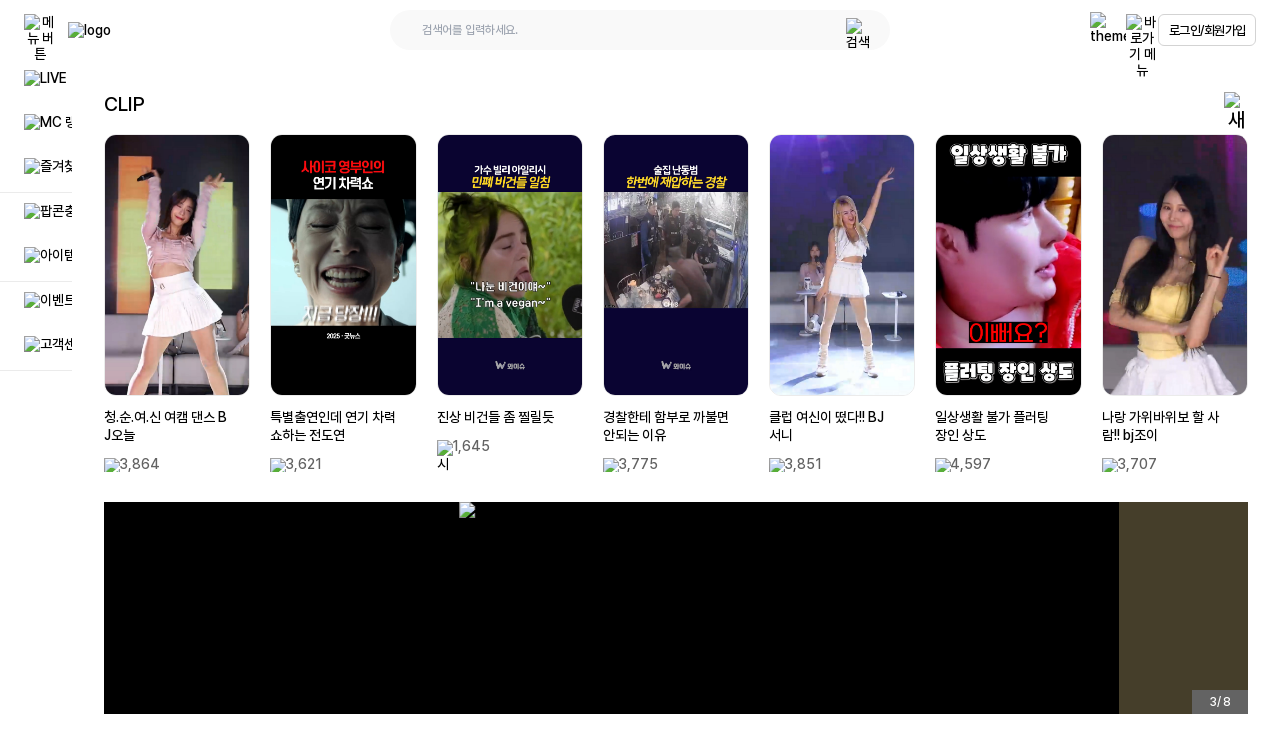

--- FILE ---
content_type: text/html; charset=utf-8
request_url: https://www.popkontv.com/
body_size: 64393
content:
<!DOCTYPE html><html lang="ko"><head><meta charSet="utf-8"/><title>팝콘티비</title><meta name="viewport" content="width=device-width,initial-scale=1,minimum-scale=1,maximum-scale=1,user-scalable=no,minimal-ui,viewport-fit=cover"/><link rel="canonical" href="https://www.popkontv.com/"/><meta property="og:title" content="팝콘티비"/><meta property="og:site_name" content="팝콘티비"/><meta property="og:type" content="website"/><meta property="og:url" content="https://www.popkontv.com/"/><meta property="og:description" content="언제 어디서나 즐거운 콘텐츠 생활 팝콘TV. 실시간 인터넷방송, 모바일방송, 개인방송."/><meta property="og:image" content="https://pic.popkontv.com/images/_version2/web/P-00001/logo.svg"/><meta property="og:image:secure_url" content="https://pic.popkontv.com/images/_version2/web/P-00001/logo.svg"/><meta property="og:locale" content="ko_KR"/><meta name="twitter:card" content="summary"/><meta name="twitter:title" content="팝콘티비"/><meta name="twitter:description" content="언제 어디서나 즐거운 콘텐츠 생활 팝콘TV. 실시간 인터넷방송, 모바일방송, 개인방송."/><meta name="twitter:image" content="https://pic.popkontv.com/images/_version2/web/P-00001/logo.svg"/><meta name="twitter:domain" content="https://www.popkontv.com/"/><meta property="fb:app_id" content="popkontv.korea"/><meta name="keywords" content="팝콘티비,POPKONTV,팝콘TV,UCC,개인방송"/><meta name="description" content="언제 어디서나 즐거운 콘텐츠 생활 팝콘TV. 실시간 인터넷방송, 모바일방송, 개인방송."/><meta name="naver-site-verification" content="e47c060ac1bed9bcbec8fb779a27495bb839f509"/><link rel="icon" href="/meta-icons/favicon-16x16.png?rand=26113" sizes="16x16" type="image/png"/><link rel="icon" href="/meta-icons/favicon-32x32.png" sizes="32x32" type="image/png"/><link rel="icon" href="/meta-icons/favicon-96x96.png?rand=26113" sizes="96x96" type="image/png"/><link rel="shortcut icon" href="/meta-icons/favicon-32x32.png"/><link rel="apple-touch-icon" href="/meta-icons/apple-icon-57x57.png" sizes="57x57" type="image/png"/><link rel="apple-touch-icon" href="/meta-icons/apple-icon-60x60.png" sizes="60x60" type="image/png"/><link rel="apple-touch-icon" href="/meta-icons/apple-icon-72x72.png" sizes="72x72" type="image/png"/><link rel="apple-touch-icon" href="/meta-icons/apple-icon-76x76.png" sizes="76x76" type="image/png"/><link rel="apple-touch-icon" href="/meta-icons/apple-icon-114x114.png" sizes="114x114" type="image/png"/><link rel="apple-touch-icon" href="/meta-icons/apple-icon-120x120.png" sizes="120x120" type="image/png"/><link rel="apple-touch-icon" href="/meta-icons/apple-icon-144x144.png" sizes="144x144" type="image/png"/><link rel="apple-touch-icon" href="/meta-icons/apple-icon-152x152.png" sizes="152x152" type="image/png"/><link rel="apple-touch-icon" href="/meta-icons/apple-icon-180x180.png" sizes="180x180" type="image/png"/><link rel="apple-touch-icon-precomposed" href="/meta-icons/apple-icon-precomposed.png" sizes="192x192" type="image/png"/><meta name="msapplication-TileColor" content="#ffffff"/><meta name="msapplication-TileImage" content="/meta-icons/ms-icon-144x144.png"/><meta name="theme-color" content="#ffffff"/><script type="application/ld+json">{"@context":"http://schema.org","@type":"Organization","name":"팝콘티비","url":"https://www.popkontv.com","sameAs":["https://galaxystore.samsung.com/detail/com.theenm.android.popkontv","https://play.google.com/store/apps/details?id=com.theenm.android.popkontv","https://apps.apple.com/kr/app/%ED%8C%9D%EC%BD%98%ED%8B%B0%EB%B9%84-popkontv/id6449991525","https://blog.naver.com/the_enm","https://www.facebook.com/popkontv.korea","https://twitter.com/popkontv","https://www.youtube.com/channel/UCjEGRIsJ7rh72t25p5j8rrA","https://docs.popkontv.com"]}</script><meta name="next-head-count" content="39"/><script>history.scrollRestoration = "manual"</script><script>(function (w, h, _a, t, a, b) {
                  w = w[a] = w[a] || {
                    config: {
                      projectAccessKey: "x6045s885vbff-z570sulnjcstbr-x3nd4mtn7jj3ca",
                      pcode: 34274,
                      sampleRate: 20,
                      proxyBaseUrl: "https://rum-ap-northeast-2.whatap-browser-agent.io/",
                    },
                  };
                  a = h.createElement(_a);
                  a.async = 1;
                  a.src = t;
                  t = h.getElementsByTagName(_a)[0];
                  t.parentNode.insertBefore(a, t);
                })(window, document, 'script', 'https://repo.whatap-browser-agent.io/rum/prod/v1/whatap-browser-agent.js', 'WhatapBrowserAgent', '');</script><link rel="preload" href="/_next/static/media/45abdda67ad69afe-s.p.woff2" as="font" type="font/woff2" crossorigin="anonymous" data-next-font="size-adjust"/><link rel="preload" href="/_next/static/media/594abaeb2223a020-s.p.woff2" as="font" type="font/woff2" crossorigin="anonymous" data-next-font="size-adjust"/><link rel="preload" href="/_next/static/media/dbef295d3191b01c-s.p.woff2" as="font" type="font/woff2" crossorigin="anonymous" data-next-font="size-adjust"/><link rel="preload" href="/_next/static/media/ce18f4c4c6464983-s.p.woff2" as="font" type="font/woff2" crossorigin="anonymous" data-next-font="size-adjust"/><link rel="preload" href="/_next/static/css/b131b965b09f89bb.css" as="style"/><link rel="stylesheet" href="/_next/static/css/b131b965b09f89bb.css" data-n-g=""/><link rel="preload" href="/_next/static/css/cafc7706cee4572b.css" as="style"/><link rel="stylesheet" href="/_next/static/css/cafc7706cee4572b.css" data-n-p=""/><link rel="preload" href="/_next/static/css/509df258dbb66fbb.css" as="style"/><link rel="stylesheet" href="/_next/static/css/509df258dbb66fbb.css" data-n-p=""/><link rel="preload" href="/_next/static/css/b988fb04ebefa1ee.css" as="style"/><link rel="stylesheet" href="/_next/static/css/b988fb04ebefa1ee.css" data-n-p=""/><noscript data-n-css=""></noscript><script defer="" nomodule="" src="/_next/static/chunks/polyfills-c67a75d1b6f99dc8.js"></script><script src="/_next/static/chunks/webpack-61439ac531723fc9.js" defer=""></script><script src="/_next/static/chunks/framework-e651e4d700632ed4.js" defer=""></script><script src="/_next/static/chunks/main-2b95b7941b1281d1.js" defer=""></script><script src="/_next/static/chunks/pages/_app-1c22a87101c8a1ff.js" defer=""></script><script src="/_next/static/chunks/d6e1aeb5-3fa4a9117a7e99bf.js" defer=""></script><script src="/_next/static/chunks/719-eae4058e740818c1.js" defer=""></script><script src="/_next/static/chunks/5673-c6e1bbdd073c5d20.js" defer=""></script><script src="/_next/static/chunks/1269-3cfd203302399416.js" defer=""></script><script src="/_next/static/chunks/5717-7107eea72c9b5b51.js" defer=""></script><script src="/_next/static/chunks/2575-f1d03a4f30b79333.js" defer=""></script><script src="/_next/static/chunks/4012-07870df10187695c.js" defer=""></script><script src="/_next/static/chunks/8540-fab63e739dab4e51.js" defer=""></script><script src="/_next/static/chunks/7779-b5bd6afdfe6ac22b.js" defer=""></script><script src="/_next/static/chunks/pages/index-f3041ec90755fcd8.js" defer=""></script><script src="/_next/static/LkCjpGh-zuo_7CoVr8Qha/_buildManifest.js" defer=""></script><script src="/_next/static/LkCjpGh-zuo_7CoVr8Qha/_ssgManifest.js" defer=""></script><style data-styled="" data-styled-version="5.3.11">html,body,div,span,applet,object,iframe,h1,h2,h3,h4,h5,h6,p,blockquote,pre,a,abbr,acronym,address,big,cite,code,del,dfn,em,img,ins,kbd,q,s,samp,small,strike,strong,sub,sup,tt,var,b,u,i,center,dl,dt,dd,menu,ol,ul,li,fieldset,form,label,legend,table,caption,tbody,tfoot,thead,tr,th,td,article,aside,canvas,details,embed,figure,figcaption,footer,header,hgroup,main,menu,nav,output,ruby,section,summary,time,mark,audio,video{margin:0;padding:0;border:0;font-size:100%;font:inherit;vertical-align:baseline;}/*!sc*/
article,aside,details,figcaption,figure,footer,header,hgroup,main,menu,nav,section{display:block;}/*!sc*/
*[hidden]{display:none;}/*!sc*/
body{line-height:1;}/*!sc*/
menu,ol,ul{list-style:none;}/*!sc*/
blockquote,q{quotes:none;}/*!sc*/
blockquote:before,blockquote:after,q:before,q:after{content:'';content:none;}/*!sc*/
table{border-collapse:collapse;border-spacing:0;}/*!sc*/
:root{font-size:100%;}/*!sc*/
*{box-sizing:border-box;margin:0;padding:0;}/*!sc*/
html{-ms-touch-action:manipulation;touch-action:manipulation;}/*!sc*/
html,body{width:100%;height:100%;padding:0;margin:0;font-family:var(--font-pretendard),sans-serif;font-weight:400;font-size:0.875rem;line-height:normal;}/*!sc*/
html,body,div,h1,h2,h3,h4,h5,h6,p,dl,dt,dd,ol,ul,li,form,fieldset,legend,address,figure,hr,object,iframe,img,button,input,select,textarea,label,a,span,em,strong,small,sub,sup,table,caption,thead,tbody,tfoot,tr,th,td{color:inherit;background:none;-webkit-letter-spacing:-0;-moz-letter-spacing:-0;-ms-letter-spacing:-0;letter-spacing:-0;}/*!sc*/
h1,h2,h3,h4,h5,h6{font-weight:500;font-size:100%;}/*!sc*/
h1{font-size:1.5rem;}/*!sc*/
h2{font-size:1.375rem;}/*!sc*/
h3{font-size:1.25rem;}/*!sc*/
h4{font-size:1.125rem;}/*!sc*/
h5{font-size:1rem;}/*!sc*/
h6{font-size:0.875rem;}/*!sc*/
a{color:inherit;-webkit-text-decoration:none;text-decoration:none;}/*!sc*/
select{-webkit-appearance:none;-moz-appearance:none;-webkit-appearance:none;-moz-appearance:none;appearance:none;}/*!sc*/
ul,ol,dl,li{list-style:none;border:0;}/*!sc*/
a:link,a:visited,a:hover,a:active,a:focus{-webkit-text-decoration:none;text-decoration:none;outline:0;}/*!sc*/
b,strong{font-weight:700;}/*!sc*/
i,em,dfn,address{font-style:normal;}/*!sc*/
button{overflow:visible;padding:0;border:0;vertical-align:top;text-transform:none;cursor:pointer;font-family:var(--font-pretendard),sans-serif;outline:none;}/*!sc*/
input,textarea,select{border:0;padding:0;font-family:var(--font-pretendard),sans-serif;}/*!sc*/
input:focus{outline:none;}/*!sc*/
img,video{max-width:100%;height:auto;}/*!sc*/
.clear-both::after{clear:both;content:'';display:block;}/*!sc*/
data-styled.g2[id="sc-global-hojDkX1"]{content:"sc-global-hojDkX1,"}/*!sc*/
.bGezVx{min-height:1vw;padding:30px;}/*!sc*/
.bGezVx > div{opacity:0.3;width:200px;}/*!sc*/
data-styled.g23[id="SwrContainer__Indicator-sc-36cab496-0"]{content:"bGezVx,"}/*!sc*/
.bnTwBn{display:block;height:100vh;left:0;position:fixed;z-index:20;}/*!sc*/
data-styled.g71[id="SideNav-style__SideNavContainer-sc-80504d82-0"]{content:"bnTwBn,"}/*!sc*/
.eCKTIu{background-color:#FFFFFF;display:block;height:100%;width:12.875rem;}/*!sc*/
@media screen and (max-width:1024px){.eCKTIu{display:none;}}/*!sc*/
@media screen and (max-width:1281px){.eCKTIu{width:4.5rem;}}/*!sc*/
data-styled.g72[id="SideNav-style__SideNavWrap-sc-80504d82-1"]{content:"eCKTIu,"}/*!sc*/
.gwAIhD{display:-webkit-box;display:-webkit-flex;display:-ms-flexbox;display:flex;-webkit-flex-direction:column;-ms-flex-direction:column;flex-direction:column;height:100%;overflow:hidden;width:100%;}/*!sc*/
data-styled.g73[id="SideNav-style__SideNavList-sc-80504d82-2"]{content:"gwAIhD,"}/*!sc*/
.fRULFP{-webkit-transition:all 0.3s ease;transition:all 0.3s ease;position:relative;cursor:pointer;}/*!sc*/
.fRULFP .btn-wrap{display:-webkit-box;display:-webkit-flex;display:-ms-flexbox;display:flex;-webkit-align-items:center;-webkit-box-align:center;-ms-flex-align:center;align-items:center;padding:0.625rem 0;position:relative;width:100%;}/*!sc*/
.fRULFP .name-icon{display:-webkit-box;display:-webkit-flex;display:-ms-flexbox;display:flex;-webkit-align-items:center;-webkit-box-align:center;-ms-flex-align:center;align-items:center;padding:0 1.25rem;white-space:nowrap;}/*!sc*/
.fRULFP .nav-name{margin-left:1.5rem;}/*!sc*/
.fRULFP .nav-name{visibility:visible;}/*!sc*/
@media screen and (max-width:1281px){.fRULFP .nav-name{visibility:hidden;}}/*!sc*/
.jQOKcc{-webkit-transition:all 0.3s ease;transition:all 0.3s ease;position:relative;cursor:pointer;}/*!sc*/
.jQOKcc .btn-wrap{display:-webkit-box;display:-webkit-flex;display:-ms-flexbox;display:flex;-webkit-align-items:center;-webkit-box-align:center;-ms-flex-align:center;align-items:center;padding:0.625rem 0;position:relative;width:100%;border-bottom:1px solid #EBEBEB;}/*!sc*/
.jQOKcc .name-icon{display:-webkit-box;display:-webkit-flex;display:-ms-flexbox;display:flex;-webkit-align-items:center;-webkit-box-align:center;-ms-flex-align:center;align-items:center;padding:0 1.25rem;white-space:nowrap;}/*!sc*/
.jQOKcc .nav-name{margin-left:1.5rem;}/*!sc*/
.jQOKcc .nav-name{visibility:visible;}/*!sc*/
@media screen and (max-width:1281px){.jQOKcc .nav-name{visibility:hidden;}}/*!sc*/
data-styled.g74[id="SideNav-style__SideMenuItem-sc-80504d82-3"]{content:"fRULFP,jQOKcc,"}/*!sc*/
.lptJMD{border-radius:50%;}/*!sc*/
data-styled.g75[id="SideNav-style__IconWrapper-sc-80504d82-4"]{content:"lptJMD,"}/*!sc*/
.cpmHYz{display:-webkit-box;display:-webkit-flex;display:-ms-flexbox;display:flex;-webkit-flex-direction:column;-ms-flex-direction:column;flex-direction:column;padding-bottom:80px;padding-top:25px;display:-webkit-box;display:-webkit-flex;display:-ms-flexbox;display:flex;}/*!sc*/
@media screen and (max-width:1281px){.cpmHYz{display:none;}}/*!sc*/
.cpmHYz .wrapper{margin-top:1rem;padding:0 18px;}/*!sc*/
.cpmHYz .wrapper:first-child{margin-top:0;}/*!sc*/
.cpmHYz .wrapper .text{font-size:0.875rem;line-height:1.25rem;}/*!sc*/
.cpmHYz .ad-wrapper{margin-top:1rem;}/*!sc*/
@media screen and (max-width:1281px){.cpmHYz{display:none;}}/*!sc*/
data-styled.g76[id="SideNav-style__Contents-sc-80504d82-5"]{content:"cpmHYz,"}/*!sc*/
.cUGRgx{background-color:#FFFFFF;height:100%;opacity:0;position:absolute;top:0;-webkit-transition:all 0.25s ease-in-out;transition:all 0.25s ease-in-out;width:0;left:100%;display:block;}/*!sc*/
@media screen and (max-width:1281px){.cUGRgx{display:none;}}/*!sc*/
.hiqHxg{background-color:#FFFFFF;height:100%;opacity:0;position:absolute;top:0;-webkit-transition:all 0.25s ease-in-out;transition:all 0.25s ease-in-out;width:0;left:calc(100% + 11rem);display:block;}/*!sc*/
@media screen and (max-width:1281px){.hiqHxg{display:none;}}/*!sc*/
data-styled.g77[id="SideNav-style__DepthContainer-sc-80504d82-6"]{content:"cUGRgx,hiqHxg,"}/*!sc*/
.eawzcy{display:block;height:100%;overflow:hidden;padding-top:1.25rem;position:absolute;-webkit-transition:all 0.25s ease-in-out;transition:all 0.25s ease-in-out;width:100%;}/*!sc*/
data-styled.g78[id="SideNav-style__DepthList-sc-80504d82-7"]{content:"eawzcy,"}/*!sc*/
.dHCAof{-webkit-align-items:center;-webkit-box-align:center;-ms-flex-align:center;align-items:center;background-color:transparent;cursor:pointer;display:-webkit-box;display:-webkit-flex;display:-ms-flexbox;display:flex;max-width:100%;overflow:hidden;padding:1rem;text-overflow:ellipsis;white-space:nowrap;width:100%;}/*!sc*/
@media (hover:hover){.dHCAof:hover{background-color:#F6F7F9;-webkit-transition:all 0.25s ease;transition:all 0.25s ease;}}/*!sc*/
data-styled.g79[id="SideNav-style__DepthItem-sc-80504d82-8"]{content:"dHCAof,"}/*!sc*/
.iznFHO{display:none;font-family:var(--font-pretendard),sans-serif;font-size:0.75rem;font-weight:500;height:100%;left:0;max-width:288px;position:absolute;top:9px;width:100%;z-index:1;}/*!sc*/
.iznFHO::before{-webkit-align-items:center;-webkit-box-align:center;-ms-flex-align:center;align-items:center;background-color:#000;border-radius:0.5rem;bottom:auto;color:#fff;content:'LIVE';display:-webkit-box;display:-webkit-flex;display:-ms-flexbox;display:flex;height:100%;left:78px;line-height:1;max-height:28px;padding:10px;position:fixed;right:auto;top:auto;width:-webkit-max-content;width:-moz-max-content;width:max-content;z-index:9999;auto;}/*!sc*/
@media screen and (max-width:1023px){.iznFHO{display:none !important;opacity:0;visibility:hidden;}}/*!sc*/
@media (hover:none){.iznFHO{opacity:0;visibility:hidden;display:none !important;}}/*!sc*/
.ilXzTm{display:none;font-family:var(--font-pretendard),sans-serif;font-size:0.75rem;font-weight:500;height:100%;left:0;max-width:288px;position:absolute;top:9px;width:100%;z-index:1;}/*!sc*/
.ilXzTm::before{-webkit-align-items:center;-webkit-box-align:center;-ms-flex-align:center;align-items:center;background-color:#000;border-radius:0.5rem;bottom:auto;color:#fff;content:'MC 랭킹';display:-webkit-box;display:-webkit-flex;display:-ms-flexbox;display:flex;height:100%;left:78px;line-height:1;max-height:28px;padding:10px;position:fixed;right:auto;top:auto;width:-webkit-max-content;width:-moz-max-content;width:max-content;z-index:9999;auto;}/*!sc*/
@media screen and (max-width:1023px){.ilXzTm{display:none !important;opacity:0;visibility:hidden;}}/*!sc*/
@media (hover:none){.ilXzTm{opacity:0;visibility:hidden;display:none !important;}}/*!sc*/
.fACmlW{display:none;font-family:var(--font-pretendard),sans-serif;font-size:0.75rem;font-weight:500;height:100%;left:0;max-width:288px;position:absolute;top:9px;width:100%;z-index:1;}/*!sc*/
.fACmlW::before{-webkit-align-items:center;-webkit-box-align:center;-ms-flex-align:center;align-items:center;background-color:#000;border-radius:0.5rem;bottom:auto;color:#fff;content:'즐겨찾기';display:-webkit-box;display:-webkit-flex;display:-ms-flexbox;display:flex;height:100%;left:78px;line-height:1;max-height:28px;padding:10px;position:fixed;right:auto;top:auto;width:-webkit-max-content;width:-moz-max-content;width:max-content;z-index:9999;auto;}/*!sc*/
@media screen and (max-width:1023px){.fACmlW{display:none !important;opacity:0;visibility:hidden;}}/*!sc*/
@media (hover:none){.fACmlW{opacity:0;visibility:hidden;display:none !important;}}/*!sc*/
.egPWYk{display:none;font-family:var(--font-pretendard),sans-serif;font-size:0.75rem;font-weight:500;height:100%;left:0;max-width:288px;position:absolute;top:9px;width:100%;z-index:1;}/*!sc*/
.egPWYk::before{-webkit-align-items:center;-webkit-box-align:center;-ms-flex-align:center;align-items:center;background-color:#000;border-radius:0.5rem;bottom:auto;color:#fff;content:'팝콘충전';display:-webkit-box;display:-webkit-flex;display:-ms-flexbox;display:flex;height:100%;left:78px;line-height:1;max-height:28px;padding:10px;position:fixed;right:auto;top:auto;width:-webkit-max-content;width:-moz-max-content;width:max-content;z-index:9999;auto;}/*!sc*/
@media screen and (max-width:1023px){.egPWYk{display:none !important;opacity:0;visibility:hidden;}}/*!sc*/
@media (hover:none){.egPWYk{opacity:0;visibility:hidden;display:none !important;}}/*!sc*/
.XsQTA{display:none;font-family:var(--font-pretendard),sans-serif;font-size:0.75rem;font-weight:500;height:100%;left:0;max-width:288px;position:absolute;top:9px;width:100%;z-index:1;}/*!sc*/
.XsQTA::before{-webkit-align-items:center;-webkit-box-align:center;-ms-flex-align:center;align-items:center;background-color:#000;border-radius:0.5rem;bottom:auto;color:#fff;content:'아이템 구매';display:-webkit-box;display:-webkit-flex;display:-ms-flexbox;display:flex;height:100%;left:78px;line-height:1;max-height:28px;padding:10px;position:fixed;right:auto;top:auto;width:-webkit-max-content;width:-moz-max-content;width:max-content;z-index:9999;auto;}/*!sc*/
@media screen and (max-width:1023px){.XsQTA{display:none !important;opacity:0;visibility:hidden;}}/*!sc*/
@media (hover:none){.XsQTA{opacity:0;visibility:hidden;display:none !important;}}/*!sc*/
.chdNaI{display:none;font-family:var(--font-pretendard),sans-serif;font-size:0.75rem;font-weight:500;height:100%;left:0;max-width:288px;position:absolute;top:9px;width:100%;z-index:1;}/*!sc*/
.chdNaI::before{-webkit-align-items:center;-webkit-box-align:center;-ms-flex-align:center;align-items:center;background-color:#000;border-radius:0.5rem;bottom:auto;color:#fff;content:'이벤트';display:-webkit-box;display:-webkit-flex;display:-ms-flexbox;display:flex;height:100%;left:78px;line-height:1;max-height:28px;padding:10px;position:fixed;right:auto;top:auto;width:-webkit-max-content;width:-moz-max-content;width:max-content;z-index:9999;auto;}/*!sc*/
@media screen and (max-width:1023px){.chdNaI{display:none !important;opacity:0;visibility:hidden;}}/*!sc*/
@media (hover:none){.chdNaI{opacity:0;visibility:hidden;display:none !important;}}/*!sc*/
.iEzrul{display:none;font-family:var(--font-pretendard),sans-serif;font-size:0.75rem;font-weight:500;height:100%;left:0;max-width:288px;position:absolute;top:9px;width:100%;z-index:1;}/*!sc*/
.iEzrul::before{-webkit-align-items:center;-webkit-box-align:center;-ms-flex-align:center;align-items:center;background-color:#000;border-radius:0.5rem;bottom:auto;color:#fff;content:'고객센터';display:-webkit-box;display:-webkit-flex;display:-ms-flexbox;display:flex;height:100%;left:78px;line-height:1;max-height:28px;padding:10px;position:fixed;right:auto;top:auto;width:-webkit-max-content;width:-moz-max-content;width:max-content;z-index:9999;auto;}/*!sc*/
@media screen and (max-width:1023px){.iEzrul{display:none !important;opacity:0;visibility:hidden;}}/*!sc*/
@media (hover:none){.iEzrul{opacity:0;visibility:hidden;display:none !important;}}/*!sc*/
data-styled.g80[id="Tooltip__TooltipBox-sc-ea8dadd8-0"]{content:"iznFHO,ilXzTm,fACmlW,egPWYk,XsQTA,chdNaI,iEzrul,"}/*!sc*/
.hGozBN{bottom:auto;height:10px;left:auto;position:absolute;right:-10px;top:9px;width:10px;}/*!sc*/
.hGozBN::before{border-color:transparent #000 transparent transparent;border-style:solid;border-width:5px 8px 5px 0;content:'';display:block;height:0;position:fixed;width:0;z-index:9999;auto;}/*!sc*/
data-styled.g81[id="Tooltip__Triangle-sc-ea8dadd8-1"]{content:"hGozBN,"}/*!sc*/
.bgcHzF{border-radius:0.25rem;display:-webkit-box;display:-webkit-flex;display:-ms-flexbox;display:flex;min-height:1.875rem;overflow:hidden;}/*!sc*/
.bgcHzF:hover{border-color:#9D9D9D;}/*!sc*/
data-styled.g93[id="TextInput__Wrapper-sc-94313633-0"]{content:"bgcHzF,"}/*!sc*/
.hSivuz{color:#000000;font-size:0.75rem;outline:0;padding:0.75rem;white-space:nowrap;width:100%;}/*!sc*/
data-styled.g94[id="TextInput__Input-sc-94313633-1"]{content:"hSivuz,"}/*!sc*/
.kjSPbl{margin:22px auto auto;max-width:1046px;}/*!sc*/
data-styled.g97[id="FooterInfoList__Wrapper-sc-b03a715-0"]{content:"kjSPbl,"}/*!sc*/
.kpqSvl{display:block;}/*!sc*/
.kpqSvl .list{-webkit-align-items:center;-webkit-box-align:center;-ms-flex-align:center;align-items:center;display:-webkit-box;display:-webkit-flex;display:-ms-flexbox;display:flex;-webkit-flex-wrap:wrap;-ms-flex-wrap:wrap;flex-wrap:wrap;-webkit-box-pack:center;-webkit-justify-content:center;-ms-flex-pack:center;justify-content:center;line-height:1.7;text-align:center;width:100%;}/*!sc*/
@media screen and (max-width:620px){.kpqSvl{background-color:#F6F7F9;border-radius:10px;width:-webkit-fit-content;width:-moz-fit-content;width:fit-content;padding-left:0.9375rem;padding-right:0.9375rem;margin:5px auto;max-width:22.5rem;text-align:left;position:relative;overflow:hidden;-webkit-transition:all 0.65s;transition:all 0.65s;height:0%;max-height:0;opacity:0;}.kpqSvl .list{-webkit-align-items:flex-start;-webkit-box-align:flex-start;-ms-flex-align:flex-start;align-items:flex-start;-webkit-flex-direction:column;-ms-flex-direction:column;flex-direction:column;}}/*!sc*/
data-styled.g98[id="FooterInfoList__ListWrapper-sc-b03a715-1"]{content:"kpqSvl,"}/*!sc*/
.fHeyfs{color:#636363;display:-webkit-inline-box;display:-webkit-inline-flex;display:-ms-inline-flexbox;display:inline-flex;font-size:0.75rem;font-weight:300;margin-left:0.375rem;margin-right:0.375rem;min-width:-webkit-fit-content;min-width:-moz-fit-content;min-width:fit-content;position:relative;}/*!sc*/
.fHeyfs .ttl{display:inline-block;-webkit-flex-shrink:0;-ms-flex-negative:0;flex-shrink:0;margin-right:5px;padding-right:5px;position:relative;font-weight:300;}/*!sc*/
.fHeyfs .ttl::after{content:':';display:block;position:absolute;right:0;top:50%;-webkit-transform:translate(0,-50%);-ms-transform:translate(0,-50%);transform:translate(0,-50%);}/*!sc*/
.fHeyfs .value{display:inline-block;text-align:left;}/*!sc*/
@media screen and (max-width:620px){.fHeyfs{-webkit-align-items:flex-start;-webkit-box-align:flex-start;-ms-flex-align:flex-start;align-items:flex-start;}.fHeyfs .ttl{color:#a8a8a8;}.fHeyfs .ttl::after{content:'';width:1px;height:12px;background-color:#a8a8a8;}.fHeyfs .value{color:#6a6a6a;}}/*!sc*/
data-styled.g99[id="FooterInfoList__ListItem-sc-b03a715-2"]{content:"fHeyfs,"}/*!sc*/
.xzdPR{display:none;}/*!sc*/
.xzdPR .btn-dropdown{-webkit-align-items:center;-webkit-box-align:center;-ms-flex-align:center;align-items:center;display:-webkit-box;display:-webkit-flex;display:-ms-flexbox;display:flex;-webkit-box-pack:center;-webkit-justify-content:center;-ms-flex-pack:center;justify-content:center;margin:0 auto;}/*!sc*/
@media screen and (max-width:620px){.xzdPR{display:block;color:#636363;font-size:0.75rem;text-align:center;width:100%;}}/*!sc*/
data-styled.g100[id="FooterInfoList__DropdownOpen-sc-b03a715-3"]{content:"xzdPR,"}/*!sc*/
.fTySMM{-webkit-align-items:center;-webkit-box-align:center;-ms-flex-align:center;align-items:center;border:1px solid #D3D3D3;border-radius:0.375rem;display:-webkit-box;display:-webkit-flex;display:-ms-flexbox;display:flex;font-size:0.8125rem;height:2rem;-webkit-box-pack:center;-webkit-justify-content:center;-ms-flex-pack:center;justify-content:center;-webkit-letter-spacing:-0.0437rem;-moz-letter-spacing:-0.0437rem;-ms-letter-spacing:-0.0437rem;letter-spacing:-0.0437rem;outline:0;padding:0.6rem;width:auto;}/*!sc*/
@media all and (max-width:320px){.fTySMM{padding:0.2rem;font-size:10px;}}/*!sc*/
data-styled.g101[id="ServerFloatingUserInfo__IconButton-sc-c4e47131-0"]{content:"fTySMM,"}/*!sc*/
.dVvbuh{display:none;margin-top:1.5625rem;}/*!sc*/
.dVvbuh ul{display:block;margin:0 auto;text-align:center;width:100%;}/*!sc*/
.dVvbuh li{display:inline-block;margin-left:1.125rem;}/*!sc*/
.dVvbuh li:first-child{margin-left:0;}/*!sc*/
@media screen and (max-width:1024px){.dVvbuh{display:block;}}/*!sc*/
data-styled.g106[id="FooterSnsList__ListWrapper-sc-ff57aa64-0"]{content:"dVvbuh,"}/*!sc*/
.hrKSzd{border-top:1px solid #EBEBEB;margin-top:1.25rem;padding:1.5rem 1.125rem 0;}/*!sc*/
@media screen and (max-width:1024px){.hrKSzd{padding-bottom:1.5rem;}}/*!sc*/
data-styled.g121[id="AppealButton__Wrapper-sc-6f623a42-0"]{content:"hrKSzd,"}/*!sc*/
.gNxaeZ .title{font-size:0.875rem;}/*!sc*/
.gNxaeZ .dec{color:#636363;font-size:0.75rem;margin-top:0.375rem;}/*!sc*/
@media screen and (min-width:1025px){.gNxaeZ{background-color:#EBEBEB;border-radius:7px;padding:0.875rem 1rem;}}/*!sc*/
data-styled.g122[id="AppealButton__LinkWrapper-sc-6f623a42-1"]{content:"gNxaeZ,"}/*!sc*/
.kKIXJd{display:block;text-align:center;width:100%;}/*!sc*/
.kKIXJd br{display:none;}/*!sc*/
@media screen and (min-width:621px) and (max-width:1024px){.kKIXJd br:nth-of-type(6){display:block;}}/*!sc*/
@media screen and (max-width:620px){.kKIXJd br:nth-of-type(4),.kKIXJd br:nth-of-type(7){display:block;}}/*!sc*/
data-styled.g123[id="FooterTermsList__List-sc-c0b6f5b7-0"]{content:"kKIXJd,"}/*!sc*/
.dJkgRk{display:inline-block;font-size:0.75rem;font-weight:400;line-height:1.8;margin:0 1.375rem;position:relative;white-space:nowrap;}/*!sc*/
@media screen and (min-width:1281px){.dJkgRk:hover{font-weight:600;}}/*!sc*/
@media screen and (max-width:1340px){.dJkgRk{margin:0 0.6875rem;}}/*!sc*/
@media screen and (max-width:1024px){.dJkgRk{margin:0 0.9375rem;}}/*!sc*/
@media screen and (max-width:768px){.dJkgRk{margin:0 0.5rem;}}/*!sc*/
.dJkgRo{display:inline-block;font-size:0.75rem;font-weight:800;line-height:1.8;margin:0 1.375rem;position:relative;white-space:nowrap;}/*!sc*/
@media screen and (min-width:1281px){.dJkgRo:hover{font-weight:600;}}/*!sc*/
@media screen and (max-width:1340px){.dJkgRo{margin:0 0.6875rem;}}/*!sc*/
@media screen and (max-width:1024px){.dJkgRo{margin:0 0.9375rem;}}/*!sc*/
@media screen and (max-width:768px){.dJkgRo{margin:0 0.5rem;}}/*!sc*/
data-styled.g124[id="FooterTermsList__ListItem-sc-c0b6f5b7-1"]{content:"dJkgRk,dJkgRo,"}/*!sc*/
.bKxVWZ{-webkit-align-items:center;-webkit-box-align:center;-ms-flex-align:center;align-items:center;background-color:#FFFFFF;display:-webkit-box;display:-webkit-flex;display:-ms-flexbox;display:flex;height:3.75rem;-webkit-box-pack:justify;-webkit-justify-content:space-between;-ms-flex-pack:justify;justify-content:space-between;left:0;padding:0.5rem 1.5rem;position:fixed;top:0;width:100%;z-index:30;}/*!sc*/
data-styled.g131[id="ServerHeader__Container-sc-8a9a2a2-0"]{content:"bKxVWZ,"}/*!sc*/
.eoBYMt{-webkit-align-items:center;-webkit-box-align:center;-ms-flex-align:center;align-items:center;border:1px solid #EBEBEB;border-radius:1.5rem;display:-webkit-box;display:-webkit-flex;display:-ms-flexbox;display:flex;height:2.5rem;margin-left:5rem;padding-left:1.25rem;padding-right:1.25rem;width:31.25rem;}/*!sc*/
@media screen and (max-width:1024px){.eoBYMt{display:none;}}/*!sc*/
@media screen and (max-width:768px){.eoBYMt{width:18rem;}}/*!sc*/
@media screen and (max-width:481px){.eoBYMt{width:100%;}}/*!sc*/
data-styled.g132[id="ServerHeader__SearchInputWrapper-sc-8a9a2a2-1"]{content:"eoBYMt,"}/*!sc*/
.fWWoRu{display:-webkit-box;display:-webkit-flex;display:-ms-flexbox;display:flex;gap:1rem;place-items:center;}/*!sc*/
@media screen and (max-width:1024px){.fWWoRu{display:none;}}/*!sc*/
data-styled.g133[id="ServerHeader__Wrapper-sc-8a9a2a2-2"]{content:"fWWoRu,"}/*!sc*/
.gdqPMc{display:none;}/*!sc*/
@media screen and (max-width:1024px){.gdqPMc{display:block;}}/*!sc*/
data-styled.g134[id="ServerHeader__MobileButtonWrapper-sc-8a9a2a2-3"]{content:"gdqPMc,"}/*!sc*/
.iMytCp{background-color:#FFFFFF;color:#2C2C2C;}/*!sc*/
data-styled.g210[id="Footer__Wrapper-sc-cd8c7a79-0"]{content:"iMytCp,"}/*!sc*/
.bRmnvE{margin:0 auto;padding:2.1875rem 0;width:100%;}/*!sc*/
data-styled.g211[id="Footer__FooterContainer-sc-cd8c7a79-1"]{content:"bRmnvE,"}/*!sc*/
.nPYzo{color:#636363;font-size:0.75rem;font-weight:300;margin:0 auto;text-align:center;}/*!sc*/
data-styled.g212[id="Footer__CopyrightText-sc-cd8c7a79-2"]{content:"nPYzo,"}/*!sc*/
.dKMKDl{padding-top:3.75rem;padding-left:12.875rem;background-color:#FFFFFF;}/*!sc*/
@media screen and (max-width:1281px){.dKMKDl{padding-left:4.5rem;}}/*!sc*/
@media screen and (max-width:1024px){.dKMKDl{padding-left:0;background-color:#ffffff;}}/*!sc*/
data-styled.g218[id="MainServerContainer__ContentWrapper-sc-a3151444-0"]{content:"dKMKDl,"}/*!sc*/
.bjnfeT{margin:0 auto;max-width:100%;padding:2rem;}/*!sc*/
@media screen and (max-width:1024px){.bjnfeT{padding:1.25rem 0px;}}/*!sc*/
data-styled.g219[id="MainServerContainer__Content-sc-a3151444-1"]{content:"bjnfeT,"}/*!sc*/
.ixKBdo{background-color:#FFFFFF;height:100%;left:0;opacity:1;position:fixed;top:0;visibility:hidden;width:100%;z-index:10;}/*!sc*/
data-styled.g270[id="BackgroundLoading-sc-6a50ee57-0"]{content:"ixKBdo,"}/*!sc*/
.dbcBWJ h2{padding-bottom:1.125rem;}/*!sc*/
data-styled.g405[id="Main-style__Container-sc-f075f64f-0"]{content:"dbcBWJ,"}/*!sc*/
.hzbBVH{display:-webkit-box;display:-webkit-flex;display:-ms-flexbox;display:flex;-webkit-flex-direction:row;-ms-flex-direction:row;flex-direction:row;-webkit-box-pack:justify;-webkit-justify-content:space-between;-ms-flex-pack:justify;justify-content:space-between;padding-bottom:1.75rem;width:100%;}/*!sc*/
@media (max-width:481px){.hzbBVH{-webkit-flex-direction:column;-ms-flex-direction:column;flex-direction:column;}}/*!sc*/
data-styled.g411[id="LiveArea__LabelsWrap-sc-8aa640d0-0"]{content:"hzbBVH,"}/*!sc*/
.eHarRG{border-left:1px solid #636363;color:#000000;font-size:0.875rem;font-weight:600;margin-left:0.5rem;padding-left:0.5rem;}/*!sc*/
.eHarRG:first-child{border-left:none;margin-left:0;padding-left:0;}/*!sc*/
@media (hover:hover){.eHarRG:hover{color:#000000;}}/*!sc*/
.dyJPvx{border-left:1px solid #636363;color:#636363;font-size:0.875rem;font-weight:400;margin-left:0.5rem;padding-left:0.5rem;}/*!sc*/
.dyJPvx:first-child{border-left:none;margin-left:0;padding-left:0;}/*!sc*/
@media (hover:hover){.dyJPvx:hover{color:#000000;}}/*!sc*/
data-styled.g412[id="LiveArea__SortButton-sc-8aa640d0-1"]{content:"eHarRG,dyJPvx,"}/*!sc*/
.hutvKE{width:calc(14.2857% - 20px);}/*!sc*/
@media screen and (max-width:1024px){.hutvKE{width:calc(16.6666% - 20px);}}/*!sc*/
@media screen and (max-width:768px){.hutvKE{width:calc(20% - 20px);}}/*!sc*/
@media screen and (max-width:674px){.hutvKE{width:calc(25% - 10px);}}/*!sc*/
@media screen and (max-width:481px){.hutvKE{width:calc(33.33333% - 10px);}}/*!sc*/
@media screen and (max-width:360px){.hutvKE{width:calc(50% - 10px);}}/*!sc*/
data-styled.g415[id="ClipListSkeletonLoader__Content-sc-2e5ef2c8-0"]{content:"hutvKE,"}/*!sc*/
.euClYP{-webkit-align-items:center;-webkit-box-align:center;-ms-flex-align:center;align-items:center;display:-webkit-box;display:-webkit-flex;display:-ms-flexbox;display:flex;font-size:20px;-webkit-box-pack:justify;-webkit-justify-content:space-between;-ms-flex-pack:justify;justify-content:space-between;margin-bottom:18px;}/*!sc*/
.euClYP .rotate-animation img{-webkit-animation:rotate 1s linear;animation:rotate 1s linear;}/*!sc*/
@-webkit-keyframes rotate{from{-webkit-transform:rotate(0deg);-ms-transform:rotate(0deg);transform:rotate(0deg);}to{-webkit-transform:rotate(360deg);-ms-transform:rotate(360deg);transform:rotate(360deg);}}/*!sc*/
@keyframes rotate{from{-webkit-transform:rotate(0deg);-ms-transform:rotate(0deg);transform:rotate(0deg);}to{-webkit-transform:rotate(360deg);-ms-transform:rotate(360deg);transform:rotate(360deg);}}/*!sc*/
data-styled.g416[id="MainClipArea__TitleBox-sc-2668caee-0"]{content:"euClYP,"}/*!sc*/
</style></head><body><div id="__next"><div class="__variable_f273c9 font-pretendard light"><div class="MainServerContainer__ContentWrapper-sc-a3151444-0 dKMKDl"><header class="ServerHeader__Container-sc-8a9a2a2-0 bKxVWZ"><div class="flex items-center "><button type="button">X</button><div class="ml-1 mobile:ml-2 laptop:ml-3 min-w-[121.58px]"><a href="/" target="_self" class="my-auto"><div class="flex flex-row items-center"><img alt="logo" loading="lazy" width="121.58" height="60" decoding="async" data-nimg="1" style="color:transparent" srcSet="https://pic.popkontv.com/images/_version2/web/P-00001/logo.svg?w=128&amp;q=75 1x, https://pic.popkontv.com/images/_version2/web/P-00001/logo.svg?w=256&amp;q=75 2x" src="https://pic.popkontv.com/images/_version2/web/P-00001/logo.svg?w=256&amp;q=75"/></div></a></div></div><div class="ServerHeader__SearchInputWrapper-sc-8a9a2a2-1 eoBYMt"><div class="TextInput__Wrapper-sc-94313633-0 bgcHzF bg-transparent w-full"><input class="TextInput__Input-sc-94313633-1 hSivuz flex-1 my-auto" autoComplete="off" type="text" placeholder="검색어를 입력하세요." maxLength="20" value=""/></div>X</div><div class="ServerHeader__Wrapper-sc-8a9a2a2-2 fWWoRu">X<div class="hidden"><a href="/vod">X<span class="font-normal item-name">VOD</span></a><a href="/clip">X<span class="font-normal item-name">CLIP</span></a><a href="/news">X<span class="font-normal item-name">NEWS</span></a><a href="/pstore">X<span class="font-normal item-name">P STORE</span></a><a href="/popk/wallet">X<span class="font-normal item-name">POPK</span></a></div><section class="relative"><button id="login-button" class="ServerFloatingUserInfo__IconButton-sc-c4e47131-0 fTySMM">로그인/회원가입</button></section></div><div class="ServerHeader__MobileButtonWrapper-sc-8a9a2a2-3 gdqPMc">X</div></header><aside class="SideNav-style__SideNavContainer-sc-80504d82-0 bnTwBn"><div class="SideNav-style__SideNavWrap-sc-80504d82-1 eCKTIu"><div style="position:relative;overflow:hidden;width:100%;height:100%"><div style="position:absolute;top:0;left:0;right:0;bottom:0;overflow:hidden;-webkit-overflow-scrolling:touch;margin-right:0;margin-bottom:0"><nav><ul class="SideNav-style__SideNavList-sc-80504d82-2 gwAIhD"><li class="SideNav-style__SideMenuItem-sc-80504d82-3 fRULFP"><a href="/live-more"><div class="btn-wrap"><div class="flex items-center px-6 whitespace-nowrap"><div class="SideNav-style__IconWrapper-sc-80504d82-4 lptJMD icon">X</div><span class="nav-name text-black dark:text-white">LIVE</span></div></div></a><div direction="right" content="LIVE" r="auto" class="Tooltip__TooltipBox-sc-ea8dadd8-0 iznFHO"><span class="Tooltip__Triangle-sc-ea8dadd8-1 hGozBN"></span></div></li><li class="SideNav-style__SideMenuItem-sc-80504d82-3 fRULFP"><a href="/rank"><div class="btn-wrap"><div class="flex items-center px-6 whitespace-nowrap"><div class="SideNav-style__IconWrapper-sc-80504d82-4 lptJMD icon">X</div><span class="nav-name text-black dark:text-white">MC 랭킹</span></div></div></a><div direction="right" content="MC 랭킹" r="auto" class="Tooltip__TooltipBox-sc-ea8dadd8-0 ilXzTm"><span class="Tooltip__Triangle-sc-ea8dadd8-1 hGozBN"></span></div></li><li class="SideNav-style__SideMenuItem-sc-80504d82-3 jQOKcc"><a href="/bookmark"><div class="btn-wrap"><div class="flex items-center px-6 whitespace-nowrap"><div class="SideNav-style__IconWrapper-sc-80504d82-4 lptJMD icon">X</div><span class="nav-name text-black dark:text-white">즐겨찾기</span></div></div></a><div direction="right" content="즐겨찾기" r="auto" class="Tooltip__TooltipBox-sc-ea8dadd8-0 fACmlW"><span class="Tooltip__Triangle-sc-ea8dadd8-1 hGozBN"></span></div></li><li class="SideNav-style__SideMenuItem-sc-80504d82-3 fRULFP"><a href="/coin/popkon"><div class="btn-wrap"><div class="flex items-center px-6 whitespace-nowrap"><div class="SideNav-style__IconWrapper-sc-80504d82-4 lptJMD icon">X</div><span class="nav-name text-black dark:text-white">팝콘충전</span></div></div></a><div direction="right" content="팝콘충전" r="auto" class="Tooltip__TooltipBox-sc-ea8dadd8-0 egPWYk"><span class="Tooltip__Triangle-sc-ea8dadd8-1 hGozBN"></span></div></li><li class="SideNav-style__SideMenuItem-sc-80504d82-3 jQOKcc"><a href="/item/full-view"><div class="btn-wrap"><div class="flex items-center px-6 whitespace-nowrap"><div class="SideNav-style__IconWrapper-sc-80504d82-4 lptJMD icon">X</div><span class="nav-name text-black dark:text-white">아이템 구매</span></div></div></a><div direction="right" content="아이템 구매" r="auto" class="Tooltip__TooltipBox-sc-ea8dadd8-0 XsQTA"><span class="Tooltip__Triangle-sc-ea8dadd8-1 hGozBN"></span></div></li><li class="SideNav-style__SideMenuItem-sc-80504d82-3 fRULFP"><a href="/event"><div class="btn-wrap"><div class="flex items-center px-6 whitespace-nowrap"><div class="SideNav-style__IconWrapper-sc-80504d82-4 lptJMD icon">X</div><span class="nav-name text-black dark:text-white">이벤트</span></div></div></a><div direction="right" content="이벤트" r="auto" class="Tooltip__TooltipBox-sc-ea8dadd8-0 chdNaI"><span class="Tooltip__Triangle-sc-ea8dadd8-1 hGozBN"></span></div></li><li class="SideNav-style__SideMenuItem-sc-80504d82-3 jQOKcc"><a href="/customer/notice"><div class="btn-wrap"><div class="flex items-center px-6 whitespace-nowrap"><div class="SideNav-style__IconWrapper-sc-80504d82-4 lptJMD icon">X</div><span class="nav-name text-black dark:text-white">고객센터</span></div></div></a><div direction="right" content="고객센터" r="auto" class="Tooltip__TooltipBox-sc-ea8dadd8-0 iEzrul"><span class="Tooltip__Triangle-sc-ea8dadd8-1 hGozBN"></span></div></li></ul></nav><section class="SideNav-style__Contents-sc-80504d82-5 cpmHYz"><div><div class="wrapper"><a href="/downloads/player/popplayer"></a></div><div class="wrapper"><a href="/downloads/caster/popcaster"></a></div><div class="AppealButton__Wrapper-sc-6f623a42-0 hrKSzd cursor-pointer"><div class="AppealButton__LinkWrapper-sc-6f623a42-1 gNxaeZ laptop:bg-light-grayscale-bright laptop:dark:bg-dark-grayscale-bright"><a href="/customer/inquiry/appeal-sanctioner"><div class="flex items-center"><strong class="title text-black dark:text-white">이의신청서 제출하기</strong>X</div><div class="dec"><span>제재에 대한 이의 신청이<br class="hidden laptop:block"/> 필요한 경우</span></div></a></div></div></div></section></div><div style="position:absolute;height:6px;transition:opacity 200ms;opacity:0;display:none;right:2px;bottom:2px;left:2px;border-radius:3px"><div style="position:relative;display:block;height:100%;cursor:pointer;border-radius:inherit;background-color:rgba(0,0,0,.2)"></div></div><div style="position:absolute;width:6px;transition:opacity 200ms;opacity:0;display:none;right:2px;bottom:2px;top:2px;border-radius:3px"><div style="position:relative;display:block;width:100%;cursor:pointer;border-radius:inherit;background-color:rgba(0,0,0,.2)"></div></div></div><div><div class="SideNav-style__DepthContainer-sc-80504d82-6 cUGRgx shadow-rb two"><ul class="SideNav-style__DepthList-sc-80504d82-7 eawzcy"><li class="SideNav-style__DepthItem-sc-80504d82-8 dHCAof"><a class="flex items-center text-black dark:text-white" href="/coin/popkon"><span>팝콘(캐쉬)</span></a></li><li class="SideNav-style__DepthItem-sc-80504d82-8 dHCAof"><a class="flex items-center text-black dark:text-white" href="/coin/couchip"><span>팝콘상품권 등록</span></a></li><li class="SideNav-style__DepthItem-sc-80504d82-8 dHCAof"><a class="flex items-center text-black dark:text-white" href="/coin/event-popkon-cash"><span>이벤트 팝콘(캐쉬)</span></a></li><li class="SideNav-style__DepthItem-sc-80504d82-8 dHCAof"><a class="flex items-center text-black dark:text-white" href="/coin/luxury"><span>럭셔리 팝콘(캐쉬)</span></a></li></ul></div></div><div><div class="SideNav-style__DepthContainer-sc-80504d82-6 cUGRgx shadow-rb two"><ul class="SideNav-style__DepthList-sc-80504d82-7 eawzcy"><li class="SideNav-style__DepthItem-sc-80504d82-8 dHCAof"><a class="flex items-center text-black dark:text-white" href="/item/full-view"><span>풀방 입장권</span></a></li><li class="SideNav-style__DepthItem-sc-80504d82-8 dHCAof"><a class="flex items-center text-black dark:text-white" href="/item/list-upgrade"><span>리스트업</span></a></li><li class="SideNav-style__DepthItem-sc-80504d82-8 dHCAof"><a class="flex items-center text-black dark:text-white" href="/item/watch-up"><span>시청인원 업</span></a></li><li class="SideNav-style__DepthItem-sc-80504d82-8 dHCAof"><a class="flex items-center text-black dark:text-white" href="/item/save-up"><span>방송저장 용량 추가</span></a></li><li class="SideNav-style__DepthItem-sc-80504d82-8 dHCAof"><a class="flex items-center text-black dark:text-white" href="/item/change-nickname"><span>프리미엄 닉네임 이용권 </span></a></li><li class="SideNav-style__DepthItem-sc-80504d82-8 dHCAof"><a class="flex items-center text-black dark:text-white" href="/item/manager"><span>매니저 추가</span></a></li><li class="SideNav-style__DepthItem-sc-80504d82-8 dHCAof"><a class="flex items-center text-black dark:text-white" href="/item/shouting"><span>메가폰</span><span class="ml-3">X</span></a></li><li class="SideNav-style__DepthItem-sc-80504d82-8 dHCAof"><a class="flex items-center text-black dark:text-white" href="/item/enter"><span>방송 입장효과</span></a></li><li class="SideNav-style__DepthItem-sc-80504d82-8 dHCAof"><a class="flex items-center text-black dark:text-white" href="/item/decoration"><span>리스트 꾸미기</span></a></li><li class="SideNav-style__DepthItem-sc-80504d82-8 dHCAof"><a class="flex items-center text-black dark:text-white" href="/item/balloon"><span>말풍선</span></a></li></ul></div></div><div><div class="SideNav-style__DepthContainer-sc-80504d82-6 cUGRgx shadow-rb two"><ul class="SideNav-style__DepthList-sc-80504d82-7 eawzcy"><li class="SideNav-style__DepthItem-sc-80504d82-8 dHCAof"><a class="flex items-center text-black dark:text-white" href="/event"><span>이벤트</span></a></li><li class="SideNav-style__DepthItem-sc-80504d82-8 dHCAof"><a class="flex items-center text-black dark:text-white" href="/event/alliance"><span>제휴 이벤트</span></a></li><li class="SideNav-style__DepthItem-sc-80504d82-8 dHCAof"><a class="flex items-center text-black dark:text-white" href="/event/birthday"><span>생일혜택</span></a></li></ul></div></div><div><div class="SideNav-style__DepthContainer-sc-80504d82-6 cUGRgx shadow-rb two"><ul class="SideNav-style__DepthList-sc-80504d82-7 eawzcy"><li class="SideNav-style__DepthItem-sc-80504d82-8 dHCAof"><a class="flex items-center text-black dark:text-white" href="/customer/notice"><span>공지사항</span></a></li><li class="SideNav-style__DepthItem-sc-80504d82-8 dHCAof"><a class="flex items-center text-black dark:text-white" href="/customer/inquiry"><span>문의하기</span></a></li><li class="SideNav-style__DepthItem-sc-80504d82-8 dHCAof"><a class="flex items-center text-black dark:text-white" href="/customer/suggest"><span>제안하기</span></a></li><li class="SideNav-style__DepthItem-sc-80504d82-8 dHCAof"><a class="flex items-center text-black dark:text-white" href="/customer/report"><span>방송 및 장애신고</span></a></li><li class="SideNav-style__DepthItem-sc-80504d82-8 dHCAof"><a class="flex items-center text-black dark:text-white" href="/customer/copyright"><span>저작권 보호 센터</span></a></li><li class="SideNav-style__DepthItem-sc-80504d82-8 dHCAof"><a class="flex items-center text-black dark:text-white" href="/customer/video-report"><span>불법촬영물 등 유통신고</span></a></li></ul></div><div class="SideNav-style__DepthContainer-sc-80504d82-6 hiqHxg shadow-rb three"><ul class="SideNav-style__DepthList-sc-80504d82-7 eawzcy"><li class="SideNav-style__DepthItem-sc-80504d82-8 dHCAof"><a class="flex items-center text-black dark:text-white" href="/customer/inquiry"><span>자주묻는 질문</span></a></li><li class="SideNav-style__DepthItem-sc-80504d82-8 dHCAof"><a class="flex items-center text-black dark:text-white" href="/customer/inquiry/counsel"><span>일대일 문의하기</span></a></li><li class="SideNav-style__DepthItem-sc-80504d82-8 dHCAof"><a class="flex items-center text-black dark:text-white" href="/customer/inquiry/cast-coin-back"><span>방송 민원</span></a></li><li class="SideNav-style__DepthItem-sc-80504d82-8 dHCAof"><a class="flex items-center text-black dark:text-white" href="/customer/inquiry/appeal-sanctioner"><span>제재자 이의신청</span></a></li><li class="SideNav-style__DepthItem-sc-80504d82-8 dHCAof"><a class="flex items-center text-black dark:text-white" href="/customer/inquiry/cancel-withdrawal"><span>탈퇴 아이디 복구</span></a></li></ul></div><div class="SideNav-style__DepthContainer-sc-80504d82-6 hiqHxg shadow-rb three"><ul class="SideNav-style__DepthList-sc-80504d82-7 eawzcy"><li class="SideNav-style__DepthItem-sc-80504d82-8 dHCAof"><a class="flex items-center text-black dark:text-white" href="/customer/copyright"><span>저작권공지 및 검색</span></a></li><li class="SideNav-style__DepthItem-sc-80504d82-8 dHCAof"><a class="flex items-center text-black dark:text-white" href="/customer/copyright/request"><span>저작권보호 요청</span></a></li><li class="SideNav-style__DepthItem-sc-80504d82-8 dHCAof"><a class="flex items-center text-black dark:text-white" href="/customer/copyright/contract"><span>양도계약서 요청</span></a></li></ul></div></div></div></aside><main class="MainServerContainer__Content-sc-a3151444-1 bjnfeT"><script async="" src="https://pagead2.googlesyndication.com/pagead/js/adsbygoogle.js"></script><script>
                window.GitpleConfig = { appCode: 'fL0AqHZmfpg71fh3KKkHJr1Pu71541', url: 'https://theenm.gitple.biz' };
                !(function () {
                  function e() {
                    function e() {
                      var e = t.contentDocument,
                        a = e.createElement('script');
                      (a.type = 'text/javascript'),
                        (a.async = !0),
                        (a.src =
                          window[n] && window[n].url
                            ? window[n].url + '/inapp-web/gitple-loader.js'
                            : 'https://app.gitple.io/inapp-web/gitple-loader.js'),
                        (a.charset = 'UTF-8'),
                        e.head && e.head.appendChild(a);
                    }
                    var t = document.getElementById(a);
                    t ||
                      (((t = document.createElement('iframe')).id = a),
                      (t.style.display = 'none'),
                      (t.style.width = '0'),
                      (t.style.height = '0'),
                      t.addEventListener
                        ? t.addEventListener('load', e, !1)
                        : t.attachEvent
                        ? t.attachEvent('onload', e)
                        : (t.onload = e),
                      document.body.appendChild(t));
                  }
                  var t = window,
                    n = 'GitpleConfig',
                    a = 'gitple-loader-frame';
                  if (!window.Gitple) {
                    document;
                    var i = function () {
                      i.ex && i.ex(arguments);
                    };
                    (i.q = []),
                      (i.ex = function (e) {
                        i.processApi ? i.processApi.apply(void 0, e) : i.q && i.q.push(e);
                      }),
                      (window.Gitple = i),
                      t.attachEvent ? t.attachEvent('onload', e) : t.addEventListener('load', e, !1);
                  }
                })();
                </script><script defer="" src="https://t1.kakaocdn.net/kakao_js_sdk/2.7.1/kakao.min.js"></script><div class="Main-style__Container-sc-f075f64f-0 dbcBWJ overflow-hidden"><div class="mx-2 mb-[30px] m-style-mt mobile:mx-5 laptop:mx-0"><div class="MainClipArea__TitleBox-sc-2668caee-0 euClYP"><a href="/clip">CLIP</a><button class="flex items-center justify-center relative "><img src="https://pic.popkontv.com/images/_version2/web/_common/common/icon/clip/refresh2.svg" alt="새로고침" class="w-6 h-6"/></button></div><div class="before:absolute before:inset-0 before:-translate-x-full before:animate-[shimmer_2s_infinite] before:bg-gradient-to-r before:from-transparent before:via-white/60 before:to-transparent -my-5 -ml-[10px] smallTablet:-ml-5 relative overflow-hidden flex flex-wrap"><div class="ClipListSkeletonLoader__Content-sc-2e5ef2c8-0 hutvKE my-5 ml-[10px] smallTablet:ml-5"><div class="bg-gray-300 rounded-xl animate-pulse transition-opacity duration-500 pt-[177.77777777%]"></div><div class="text-box"><div class="bg-gray-300 animate-pulse transition-opacity duration-500 h-9 my-3 w-4/5 rounded-xl"></div><div class="bg-gray-300 animate-pulse transition-opacity duration-500 h-4 w-2/6 rounded-xl"></div></div></div><div class="ClipListSkeletonLoader__Content-sc-2e5ef2c8-0 hutvKE my-5 ml-[10px] smallTablet:ml-5"><div class="bg-gray-300 rounded-xl animate-pulse transition-opacity duration-500 pt-[177.77777777%]"></div><div class="text-box"><div class="bg-gray-300 animate-pulse transition-opacity duration-500 h-9 my-3 w-4/5 rounded-xl"></div><div class="bg-gray-300 animate-pulse transition-opacity duration-500 h-4 w-2/6 rounded-xl"></div></div></div></div></div><div class="relative w-full h-full p-0 m-0 mb-[30px]"><div class="SwrContainer__Indicator-sc-36cab496-0 bGezVx flex items-center justify-center w-full mix-blend-difference "><div class="dot-stage"><span class="dot-pulse"></span></div></div></div><div class="BackgroundLoading-sc-6a50ee57-0 ixKBdo"></div><article class=" mx-2 m-style-mt mobile:mx-5 laptop:mx-0 mb-10 tablet:mb-16"><div class="flex items-center justify-between"><h2 class="pb-5 text-lg text-black dark:text-white" data-testid="live-title">라이브</h2></div><div class="LiveArea__LabelsWrap-sc-8aa640d0-0 hzbBVH"><div><button type="button" class="LiveArea__SortButton-sc-8aa640d0-1 eHarRG">시청순</button><button type="button" class="LiveArea__SortButton-sc-8aa640d0-1 dyJPvx">최신순</button><button type="button" class="LiveArea__SortButton-sc-8aa640d0-1 dyJPvx">랭킹순</button></div></div><div class="SwrContainer__Indicator-sc-36cab496-0 bGezVx flex items-center justify-center w-full mix-blend-difference "><div class="dot-stage"><span class="dot-pulse"></span></div></div><div></div></article></div></main><div class="MainServerContainer__FooterArea-sc-a3151444-4 culbMR"><footer class="Footer__Wrapper-sc-cd8c7a79-0 iMytCp"><div class="Footer__FooterContainer-sc-cd8c7a79-1 bRmnvE"><nav class="text-light-grayscale-dark dark:text-dark-grayscale-dark mx-auto w-full"><ul class="FooterTermsList__List-sc-c0b6f5b7-0 kKIXJd"><br/><li class="FooterTermsList__ListItem-sc-c0b6f5b7-1 dJkgRk item-active"><a title="회사소개" target="_blank" rel="noopener noreferrer" href="http://www.theenm.com/"><span>회사소개</span></a></li><br/><li class="FooterTermsList__ListItem-sc-c0b6f5b7-1 dJkgRk item-active"><a title="이용약관" target="_self" rel="noopener noreferrer" href="/policy/service"><span>이용약관</span></a></li><br/><li class="FooterTermsList__ListItem-sc-c0b6f5b7-1 dJkgRo item-active"><a title="개인정보처리방침" target="_self" rel="noopener noreferrer" href="/policy/privacy"><span>개인정보처리방침</span></a></li><br/><li class="FooterTermsList__ListItem-sc-c0b6f5b7-1 dJkgRk item-active"><a title="청소년보호정책" target="_self" rel="noopener noreferrer" href="/policy/youth-policy"><span>청소년보호정책</span></a></li><br/><li class="FooterTermsList__ListItem-sc-c0b6f5b7-1 dJkgRk item-active"><a title="시청/방송기준안내" target="_self" rel="noopener noreferrer" href="/policy/watch"><span>시청/방송기준안내</span></a></li><br/><li class="FooterTermsList__ListItem-sc-c0b6f5b7-1 dJkgRk item-active"><a title="팝콘티비이용가이드" target="_self" rel="noopener noreferrer" href="/policy/guide"><span>팝콘티비이용가이드</span></a></li><br/><li class="FooterTermsList__ListItem-sc-c0b6f5b7-1 dJkgRk item-active"><a title="불법촬영물등유통신고" target="_self" rel="noopener noreferrer" href="/customer/video-report"><span>불법촬영물등유통신고</span></a></li><br/><li class="FooterTermsList__ListItem-sc-c0b6f5b7-1 dJkgRk item-active"><a title="팝콘나눔기부" target="_self" rel="noopener noreferrer" href="/policy/donation"><span>팝콘나눔기부</span></a></li><br/><li class="FooterTermsList__ListItem-sc-c0b6f5b7-1 dJkgRk item-active"><a title="사업제안하기" target="_self" rel="noopener noreferrer" href="/policy/business"><span>사업제안하기</span></a></li><br/><li class="FooterTermsList__ListItem-sc-c0b6f5b7-1 dJkgRk item-active"><button><span>이의신청</span></button></li></ul></nav><nav class="FooterSnsList__ListWrapper-sc-ff57aa64-0 dVvbuh"><ul><li><a title="Youtube" target="_blank" rel="noreferrer noopener" href="https://www.youtube.com/channel/UCjEGRIsJ7rh72t25p5j8rrA">X</a></li><li><a title="Facebook" target="_blank" rel="noreferrer noopener" href="http://www.facebook.com/popkontv.korea">X</a></li><li><a title="Tumblr" target="_blank" rel="noreferrer noopener" href="http://popkontv.tumblr.com">X</a></li><li><a title="Twitter" target="_blank" rel="noreferrer noopener" href="http://www.twitter.com/popkontv">X</a></li><li><a title="Blog" target="_blank" rel="noreferrer noopener" href="https://blog.naver.com/the_enm">X</a></li></ul></nav><div class="FooterInfoList__Wrapper-sc-b03a715-0 kjSPbl"><div class="FooterInfoList__DropdownOpen-sc-b03a715-3 xzdPR"><button class="btn-dropdown"><span class="btn-text">더이앤엠 주식회사<!-- --> 사업자 정보</span>X</button></div><address class="FooterInfoList__ListWrapper-sc-b03a715-1 kpqSvl"><ul class="list"><li class="FooterInfoList__ListItem-sc-b03a715-2 fHeyfs"><strong class="ttl">사업자등록번호</strong><div class="value">603-81-50424<span class="cursor-pointer value ml-1">사업자 정보확인</span></div></li><li class="FooterInfoList__ListItem-sc-b03a715-2 fHeyfs"><strong class="ttl">통신판매업신고번호</strong><div class="value"> 제2022-서울서초-0882호</div></li><li class="FooterInfoList__ListItem-sc-b03a715-2 fHeyfs"><strong class="ttl">대표이사</strong><div class="value">신환률</div></li><li class="FooterInfoList__ListItem-sc-b03a715-2 fHeyfs"><strong class="ttl">주소</strong><div class="value">서울특별시 서초구 강남대로101안길 41(잠원동, 닛시빌딩)</div></li><li class="FooterInfoList__ListItem-sc-b03a715-2 fHeyfs"><strong class="ttl">회사명</strong><div class="value">더이앤엠 주식회사</div></li><li class="FooterInfoList__ListItem-sc-b03a715-2 fHeyfs"><strong class="ttl">고객센터</strong><div class="value">1599-8053</div></li><li class="FooterInfoList__ListItem-sc-b03a715-2 fHeyfs"><strong class="ttl">과금관련 문의</strong><div class="value">02-6238-5000</div></li><li class="FooterInfoList__ListItem-sc-b03a715-2 fHeyfs"><strong class="ttl">E-MAIL</strong><div class="value">popkontv@theenm.com</div></li><li class="FooterInfoList__ListItem-sc-b03a715-2 fHeyfs"><strong class="ttl">호스팅서비스 사업자</strong><div class="value">효성ITX</div></li></ul></address></div><p class="Footer__CopyrightText-sc-cd8c7a79-2 nPYzo">Copyright ⓒTHE E&amp;M. All Rights reserved. </p></div></footer></div></div></div></div><script id="__NEXT_DATA__" type="application/json">{"props":{"pageProps":{"initialData":{"partnerCode":"P-00001","description":"언제 어디서나 즐거운 콘텐츠 생활 팝콘TV. 실시간 인터넷방송, 모바일방송, 개인방송.","url":"https://www.popkontv.com","image":"https://pic.popkontv.com/images/_version2/web/P-00001/logo.svg","keywords":"팝콘티비,POPKONTV,팝콘TV,UCC,개인방송","title":"팝콘티비","naverKey":"e47c060ac1bed9bcbec8fb779a27495bb839f509","gtmId":"GTM-T8B5P2","fbId":"popkontv.korea","siteName":"팝콘티비","shareLink":"https://www.popkontv.com/","coinName":"팝콘","isMobile":false,"isDesktop":true,"isTablet":false,"serverMenuList":[{"name":"LIVE","link":"/live-more","icon":"navLive","isShow":true,"twoDepth":[]},{"name":"MC 랭킹","link":"/rank","icon":"navRanking","isShow":true,"twoDepth":[]},{"name":"즐겨찾기","link":"/bookmark","icon":"navBookmark","login":true,"isShow":true,"twoDepth":[]},{"name":"내가 선물한 방송","link":"/live/present","icon":"navPresent","login":true,"isShow":true,"twoDepth":[]},{"name":"팝콘충전","link":"/coin/popkon","icon":"navCharge","login":true,"isShow":true,"twoDepth":[{"name":"팝콘(캐쉬)","link":"/coin/popkon","login":true,"isShow":true},{"name":"팝콘상품권 등록","link":"/coin/couchip","login":true,"isShow":true},{"name":"이벤트 팝콘(캐쉬)","link":"/coin/event-popkon-cash","login":true,"isShow":true},{"name":"럭셔리 팝콘(캐쉬)","link":"/coin/luxury","login":true,"isShow":true}]},{"name":"아이템 구매","link":"/item/full-view","icon":"navItem","login":true,"isShow":true,"twoDepth":[{"name":"풀방 입장권","link":"/item/full-view","login":true,"isShow":true},{"name":"리스트업","link":"/item/list-upgrade","login":true,"isShow":true},{"name":"시청인원 업","link":"/item/watch-up","login":true,"isShow":true},{"name":"방송저장 용량 추가","link":"/item/save-up","login":true,"isShow":true},{"name":"프리미엄 닉네임 이용권 ","link":"/item/change-nickname","login":true,"isShow":true},{"name":"매니저 추가","link":"/item/manager","login":true,"isShow":true},{"name":"메가폰","link":"/item/shouting","login":true,"isIcon":true,"isShow":true},{"name":"방송 입장효과","link":"/item/enter","login":true,"isShow":true},{"name":"리스트 꾸미기","link":"/item/decoration","login":true,"isShow":true},{"name":"말풍선","link":"/item/balloon","login":true,"isShow":true}]},{"name":"이벤트","link":"/event","icon":"navEvent","isShow":true,"twoDepth":[{"name":"이벤트","link":"/event","isShow":true},{"name":"제휴 이벤트","link":"/event/alliance","isShow":true},{"name":"생일혜택","link":"/event/birthday","isShow":true}]},{"name":"고객센터","link":"/customer/notice","icon":"navConsumer","isShow":true,"twoDepth":[{"name":"공지사항","link":"/customer/notice","isShow":true},{"name":"문의하기","link":"/customer/inquiry","isShow":true,"threeDepth":[{"name":"자주묻는 질문","link":"/customer/inquiry","isShow":true},{"name":"일대일 문의하기","link":"/customer/inquiry/counsel","login":true,"isShow":true},{"name":"방송 민원","link":"/customer/inquiry/cast-coin-back","login":true,"isShow":true},{"name":"제재자 이의신청","link":"/customer/inquiry/appeal-sanctioner","login":true,"isShow":true},{"name":"탈퇴 아이디 복구","link":"/customer/inquiry/cancel-withdrawal","isShow":true}]},{"name":"제안하기","link":"/customer/suggest","login":true,"isShow":true},{"name":"방송 및 장애신고","link":"/customer/report","login":true,"isShow":true},{"name":"저작권 보호 센터","link":"/customer/copyright","isShow":true,"threeDepth":[{"name":"저작권공지 및 검색","link":"/customer/copyright","isShow":true},{"name":"저작권보호 요청","link":"/customer/copyright/request","isShow":true},{"name":"양도계약서 요청","link":"/customer/copyright/contract","isShow":true}]},{"name":"불법촬영물 등 유통신고","link":"/customer/video-report","isShow":true},{"name":"IR 게시판","link":"/customer/ir","isShow":false}]}],"isUser":false,"exceptData":{"isSimpleLogin":true,"isSnsLogin":true,"isSepayLogin":true,"isGoogleAd":true,"isPopk":true,"isPstore":true,"isGuide":true,"footer":{"isInfo":true,"isSns":true,"isGuide":true,"isDonation":true,"isBusiness":true,"isAppealSanctioner":true},"event":{"isAlliance":true,"isBirthday":true},"isCopyright":true,"isIr":false,"policy":{"isGuide":true,"isDonation":true,"isBusiness":true},"isPopcaster":true,"isAutoPayment":true,"mypage":{"isAdultProfileAdd":true,"isReceipt":true,"isExchange":true,"isCert":true},"termsSvcType":"0","isBroadcast":true,"isRank":true,"isEventCoin":true},"userNickname":"","isHybrid":false,"isBot":false,"partnerData":{"statusCd":"S2000","statusMsg":"SUCCESS","data":{"castExcl":true,"iosSimsa":false,"site_MANAGER_TEL1":"070-5129-5688","site_MANAGER_NAME2":"김솔민","site_MANAGER_TEAM2":"플랫폼운영팀","site_MANAGER_EMAIL2":"sm.kim@theenm.com","site_MANAGER_TEL2":"02-6354-7338","service_COIN_NAME":"팝콘","site_COMPANY_CUSTOMER_CENTER":"1599-8053","site_COMPANY_CHARGING_INQUIRY":"02-6238-5000","site_COMPANY_HOSTING":"효성ITX","downloadurl_NATIVE_ANDROID":"https://www.popkontv.com/downloads/player/popplayer","downloadurl_NATIVE_ANDROID_CAST":"https://play.google.com/store/apps/details?id=com.social.media.broadcast.aospop.e","downloadurl_NATIVE_ANDROID_ONESTORE":"https://play.google.com/store/apps/details?id=com.theenm.android.popkontv","pakagename_NATIVE_CASTAPP":"com.social.media.broadcast.aospop.e","downloadurl_NATIVE_ANDROID_CAST_ONESTORE":"https://onesto.re/0000759145","ctg_CODE":null,"downloadurl_MARKET_ANDROID":"https://play.google.com/store/apps/details?id=com.theenm.android.popkontv","downloadurl_LOCALMARKET_ANDROID":"https://down.popcast.co.kr/android/popkonTV_plus.apk","downloadurl_LOCALSTORE_IPHONE":"itms-services://?action=download-manifest\u0026url=http://www.popkontv.com/application/itms-services://?action=download-manifest\u0026url=https://pic.popkontv.com/download/iphone/P-00001/P-00001.plist","bank_COMPANYNAME":"더이앤엠 주식회사","bank_BANKCODE":"신한 020-5555-7777","site_COMPANY_SERVICETITLE":"팝콘티비","site_COMPANY_NAME":"더이앤엠 주식회사","site_COMPANY_ADDRESS":"서울특별시 서초구 강남대로101안길 41(잠원동, 닛시빌딩)","site_COMPANY_CEO":"신환률","site_COMPANY_EMAIL":"popkontv@theenm.com","site_COMPANY_COPYRIGHT":"Copyright ⓒTHE E\u0026M. All Rights reserved. ","site_COMPANY_CODE1":"603-81-50424","site_COMPANY_CODE2":"제2022-서울서초-0882호","site_COMPANY_CODE3":"","site_MANAGER_NAME1":"지태홍","site_MANAGER_TEAM1":"라이브사업본부","site_MANAGER_EMAIL1":"th.ji@theenm.com"}},"isIos":false,"userId":"","robotsCont":"index, follow","maintenance":null,"isAlready":false,"themeCookies":"","googleKey":null,"imageServerUrl":"https://pic.popkontv.com","payType":"S"},"hotClipFallbackData":null,"liveFallbackData":null,"adAspFallbackData":null,"adFallbackData":null,"kakaoKeyFallbackData":{"statusCd":"S2000","statusMsg":"SUCCESS","data":{"sns_kakao_javascript_key":"46a54fe48b57f47e99de923d43ecacf4"}}},"__N_SSP":true},"page":"/","query":{},"buildId":"LkCjpGh-zuo_7CoVr8Qha","isFallback":false,"gssp":true,"scriptLoader":[]}</script></body></html>

--- FILE ---
content_type: text/css; charset=UTF-8
request_url: https://www.popkontv.com/_next/static/css/b131b965b09f89bb.css
body_size: 141578
content:
@charset "UTF-8";
/**
 *
 * three-dots.css v0.1.0
 *
 * https://nzbin.github.io/three-dots/
 *
 * Copyright (c) 2018 nzbin
 *
 * Released under the MIT license
 *
 */

/**
 * ==============================================
 * Dot Pulse
 * ==============================================
 */

.dot-stage {
  display: flex;
  justify-content: center;
  align-items: center;
  position: relative;
  padding: 2rem 0;
  margin: 0 -5%;
  overflow: hidden;
}
.dot-pulse {
  position: relative;
  left: -9999px;
  width: 10px;
  height: 10px;
  border-radius: 5px;
  background-color: #ccc;
  color: #ccc;
  box-shadow: 9999px 0 0 -5px #ccc;
  animation: dotPulse 1.5s infinite linear;
  animation-delay: 0.25s;
}

.dot-pulse::before,
.dot-pulse::after {
  content: '';
  display: inline-block;
  position: absolute;
  top: 0;
  width: 10px;
  height: 10px;
  border-radius: 5px;
  background-color: #ccc;
  color: #ccc;
}

.dot-pulse::before {
  box-shadow: 9984px 0 0 -5px #ccc;
  animation: dotPulseBefore 1.5s infinite linear;
  animation-delay: 0s;
}

.dot-pulse::after {
  box-shadow: 10014px 0 0 -5px #ccc;
  animation: dotPulseAfter 1.5s infinite linear;
  animation-delay: 0.5s;
}

@keyframes dotPulseBefore {
  0% {
    box-shadow: 9984px 0 0 -5px #ccc;
  }
  30% {
    box-shadow: 9984px 0 0 2px #ccc;
  }
  60%,
  100% {
    box-shadow: 9984px 0 0 -5px #ccc;
  }
}

@keyframes dotPulse {
  0% {
    box-shadow: 9999px 0 0 -5px #ccc;
  }
  30% {
    box-shadow: 9999px 0 0 2px #ccc;
  }
  60%,
  100% {
    box-shadow: 9999px 0 0 -5px #ccc;
  }
}

@keyframes dotPulseAfter {
  0% {
    box-shadow: 10014px 0 0 -5px #ccc;
  }
  30% {
    box-shadow: 10014px 0 0 2px #ccc;
  }
  60%,
  100% {
    box-shadow: 10014px 0 0 -5px #ccc;
  }
}

.react-datepicker__input-container input {
  display: block;
  width: 100%;
  border-radius: 0.25rem;
  border-width: 1px;
  border-style: solid;
  --tw-border-opacity: 1;
  border-color: rgb(235 235 235 / var(--tw-border-opacity));
  --tw-bg-opacity: 1;
  background-color: rgb(255 255 255 / var(--tw-bg-opacity));
  font-size: 1rem;
  line-height: 1.5rem;
  --tw-text-opacity: 1;
  color: rgb(55 65 81 / var(--tw-text-opacity));
  --tw-shadow: 0 1px 2px 0 rgb(0 0 0 / 0.05);
  --tw-shadow-colored: 0 1px 2px 0 var(--tw-shadow-color);
  box-shadow: var(--tw-ring-offset-shadow, 0 0 #0000), var(--tw-ring-shadow, 0 0 #0000), var(--tw-shadow);
}

.react-datepicker-popper {
  z-index: 40;
  width: 18rem;
  border-radius: 0.25rem;
  border-width: 2px;
  --tw-border-opacity: 1;
  border-color: rgb(229 231 235 / var(--tw-border-opacity));
  --tw-bg-opacity: 1;
  background-color: rgb(255 255 255 / var(--tw-bg-opacity));
  padding-left: 0.75rem;
  padding-right: 0.75rem;
  padding-top: 0.5rem;
  padding-bottom: 0.5rem;
  font-size: 0.875rem;
  line-height: 1.25rem;
  --tw-shadow: 0 1px 3px 0 rgb(0 0 0 / 0.1), 0 1px 2px -1px rgb(0 0 0 / 0.1);
  --tw-shadow-colored: 0 1px 3px 0 var(--tw-shadow-color), 0 1px 2px -1px var(--tw-shadow-color);
  box-shadow: var(--tw-ring-offset-shadow, 0 0 #0000), var(--tw-ring-shadow, 0 0 #0000), var(--tw-shadow);
}

.react-datepicker-left {
  position: absolute !important;
  left: 0px !important;
  right: auto !important;
  top: 2.75rem !important;
  transform: none !important;
}

.react-datepicker-right {
  position: absolute !important;
  right: 0px !important;
  left: auto !important;
  top: 2.75rem !important;
  transform: none !important;
}

.react-datepicker__portal {
  position: absolute;
  top: 3rem;
  right: 0px;
  z-index: 10;
  width: 18rem;
  transform: none;
  border-radius: 0.25rem;
  border-width: 2px;
  --tw-border-opacity: 1;
  border-color: rgb(229 231 235 / var(--tw-border-opacity));
  --tw-bg-opacity: 1;
  background-color: rgb(255 255 255 / var(--tw-bg-opacity));
  padding-left: 0.75rem;
  padding-right: 0.75rem;
  padding-top: 0.5rem;
  padding-bottom: 0.5rem;
  font-size: 0.875rem;
  line-height: 1.25rem;
  --tw-shadow: 0 1px 3px 0 rgb(0 0 0 / 0.1), 0 1px 2px -1px rgb(0 0 0 / 0.1);
  --tw-shadow-colored: 0 1px 3px 0 var(--tw-shadow-color), 0 1px 2px -1px var(--tw-shadow-color);
  box-shadow: var(--tw-ring-offset-shadow, 0 0 #0000), var(--tw-ring-shadow, 0 0 #0000), var(--tw-shadow);
}

.react-datepicker__month-container {
  display: flex;
  flex-direction: column;
}

.react-datepicker__month {
  display: flex;
  flex-direction: column;
}

.react-datepicker__current-month {
  margin: 0.625rem;
  font-size: 1.125rem;
  line-height: 1.75rem;
  font-weight: 600;
  --tw-text-opacity: 1;
  color: rgb(31 41 55 / var(--tw-text-opacity));
}

.react-datepicker__week {
  display: flex;
  justify-content: space-around;
}

.react-datepicker__day-names {
  display: flex;
  cursor: pointer;
  justify-content: space-around;
  text-align: center;
  font-size: 0.75rem;
  line-height: 1rem;
  font-weight: 500;
  --tw-text-opacity: 1;
  color: rgb(156 163 175 / var(--tw-text-opacity));
}

.react-datepicker__day-name {
  display: flex;
  height: 2rem;
  width: 2rem;
  align-items: center;
  justify-content: center;
  border-radius: 9999px;
  padding-top: 0.25rem;
  padding-bottom: 0.25rem;
}

.react-datepicker__navigation {
  position: absolute;
  top: 0.5rem;
}

.react-datepicker__navigation--previous {
  right: 3rem;
  display: flex;
  height: 2rem;
  width: 2rem;
  align-items: center;
  justify-content: center;
  border-radius: 0.25rem;
  transition-property: color, background-color, border-color, fill, stroke, opacity, box-shadow, transform, -webkit-text-decoration-color, -webkit-filter, -webkit-backdrop-filter;
  transition-property: color, background-color, border-color, text-decoration-color, fill, stroke, opacity, box-shadow, transform, filter, backdrop-filter;
  transition-property: color, background-color, border-color, text-decoration-color, fill, stroke, opacity, box-shadow, transform, filter, backdrop-filter, -webkit-text-decoration-color, -webkit-filter, -webkit-backdrop-filter;
  transition-timing-function: cubic-bezier(0.4, 0, 0.2, 1);
  transition-duration: 150ms;
}

@media (min-width: 1281px) {

  @media (hover: hover) and (pointer: fine) {

    .react-datepicker__navigation--previous:hover {
      --tw-bg-opacity: 1;
      background-color: rgb(229 231 235 / var(--tw-bg-opacity));
    }
  }
}

.react-datepicker__navigation--next {
  right: 1rem;
  display: flex;
  height: 2rem;
  width: 2rem;
  align-items: center;
  justify-content: center;
  border-radius: 0.25rem;
  transition-property: color, background-color, border-color, fill, stroke, opacity, box-shadow, transform, -webkit-text-decoration-color, -webkit-filter, -webkit-backdrop-filter;
  transition-property: color, background-color, border-color, text-decoration-color, fill, stroke, opacity, box-shadow, transform, filter, backdrop-filter;
  transition-property: color, background-color, border-color, text-decoration-color, fill, stroke, opacity, box-shadow, transform, filter, backdrop-filter, -webkit-text-decoration-color, -webkit-filter, -webkit-backdrop-filter;
  transition-timing-function: cubic-bezier(0.4, 0, 0.2, 1);
  transition-duration: 150ms;
}

@media (min-width: 1281px) {

  @media (hover: hover) and (pointer: fine) {

    .react-datepicker__navigation--next:hover {
      --tw-bg-opacity: 1;
      background-color: rgb(229 231 235 / var(--tw-bg-opacity));
    }
  }
}

.react-datepicker__day {
  margin-bottom: 0.25rem;
  display: flex;
  height: 2rem;
  width: 2rem;
  cursor: pointer;
  align-items: center;
  justify-content: center;
  border-radius: 0.25rem;
  padding-top: 0.25rem;
  padding-bottom: 0.25rem;
  font-size: 0.875rem;
  line-height: 1.25rem;
  line-height: 2;
  --tw-text-opacity: 1;
  color: rgb(55 65 81 / var(--tw-text-opacity));
  transition-property: color, background-color, border-color, fill, stroke, opacity, box-shadow, transform, -webkit-text-decoration-color, -webkit-filter, -webkit-backdrop-filter;
  transition-property: color, background-color, border-color, text-decoration-color, fill, stroke, opacity, box-shadow, transform, filter, backdrop-filter;
  transition-property: color, background-color, border-color, text-decoration-color, fill, stroke, opacity, box-shadow, transform, filter, backdrop-filter, -webkit-text-decoration-color, -webkit-filter, -webkit-backdrop-filter;
  transition-timing-function: cubic-bezier(0.4, 0, 0.2, 1);
  transition-duration: 150ms;
}

.react-datepicker__day--disabled {
  cursor: not-allowed;
  opacity: 0.4;
}

@media (min-width: 1281px) {

  @media (hover: hover) and (pointer: fine) {

    .react-datepicker__day--disabled:hover {
      background-color: transparent;
    }
  }
}

.react-datepicker__day--outside-month {
  --tw-text-opacity: 1;
  color: rgb(209 213 219 / var(--tw-text-opacity));
}

.react-datepicker__day--in-range {
  --tw-bg-opacity: 1;
  background-color: rgb(229 231 235 / var(--tw-bg-opacity));
}

.react-datepicker__day--in-selecting-range {
  --tw-bg-opacity: 1;
  background-color: rgb(191 219 254 / var(--tw-bg-opacity));
}

.react-datepicker__day--selecting-range-start {
  border-width: 2px;
  --tw-border-opacity: 1;
  border-color: rgb(59 130 246 / var(--tw-border-opacity));
  --tw-bg-opacity: 1;
  background-color: rgb(255 255 255 / var(--tw-bg-opacity));
}

.react-datepicker__day--selecting-range-end {
  border-width: 2px;
  --tw-border-opacity: 1;
  border-color: rgb(59 130 246 / var(--tw-border-opacity));
  --tw-bg-opacity: 1;
  background-color: rgb(255 255 255 / var(--tw-bg-opacity));
}

.react-datepicker__day--selected {
  --tw-bg-opacity: 1;
  background-color: rgb(59 130 246 / var(--tw-bg-opacity));
  --tw-text-opacity: 1;
  color: rgb(255 255 255 / var(--tw-text-opacity));
}

.react-datepicker__day--range-start {
  --tw-bg-opacity: 1;
  background-color: rgb(59 130 246 / var(--tw-bg-opacity));
  --tw-text-opacity: 1;
  color: rgb(255 255 255 / var(--tw-text-opacity));
}

@media (min-width: 1281px) {

  @media (hover: hover) and (pointer: fine) {

    .react-datepicker__day--range-start:hover {
      --tw-bg-opacity: 1;
      background-color: rgb(255 255 255 / var(--tw-bg-opacity));
      --tw-text-opacity: 1;
      color: rgb(55 65 81 / var(--tw-text-opacity));
    }
  }
}

.react-datepicker__day--range-end {
  --tw-bg-opacity: 1;
  background-color: rgb(59 130 246 / var(--tw-bg-opacity));
  --tw-text-opacity: 1;
  color: rgb(255 255 255 / var(--tw-text-opacity));
}

@media (min-width: 1281px) {

  @media (hover: hover) and (pointer: fine) {

    .react-datepicker__day--range-end:hover {
      --tw-bg-opacity: 1;
      background-color: rgb(255 255 255 / var(--tw-bg-opacity));
      --tw-text-opacity: 1;
      color: rgb(55 65 81 / var(--tw-text-opacity));
    }
  }
}

.react-datepicker__aria-live {
  display: none;
}

.react-datepicker {
  border: 1px solid #e4e4e4;
  border-radius: 0.25rem;
}

/*
! tailwindcss v3.4.4 | MIT License | https://tailwindcss.com
*/
/*
1. Prevent padding and border from affecting element width. (https://github.com/mozdevs/cssremedy/issues/4)
2. Allow adding a border to an element by just adding a border-width. (https://github.com/tailwindcss/tailwindcss/pull/116)
*/
*,
::before,
::after {
  box-sizing: border-box; /* 1 */
  border-width: 0; /* 2 */
  border-style: solid; /* 2 */
  border-color: #e5e7eb; /* 2 */
}
::before,
::after {
  --tw-content: '';
}
/*
1. Use a consistent sensible line-height in all browsers.
2. Prevent adjustments of font size after orientation changes in iOS.
3. Use a more readable tab size.
4. Use the user's configured `sans` font-family by default.
5. Use the user's configured `sans` font-feature-settings by default.
6. Use the user's configured `sans` font-variation-settings by default.
7. Disable tap highlights on iOS
*/
html,
:host {
  line-height: 1.5; /* 1 */
  -webkit-text-size-adjust: 100%; /* 2 */
  -moz-tab-size: 4; /* 3 */
  tab-size: 4; /* 3 */
  font-family: ui-sans-serif, system-ui, sans-serif, "Apple Color Emoji", "Segoe UI Emoji", "Segoe UI Symbol", "Noto Color Emoji"; /* 4 */
  font-feature-settings: normal; /* 5 */
  font-variation-settings: normal; /* 6 */
  -webkit-tap-highlight-color: transparent; /* 7 */
}
/*
1. Remove the margin in all browsers.
2. Inherit line-height from `html` so users can set them as a class directly on the `html` element.
*/
body {
  margin: 0; /* 1 */
  line-height: inherit; /* 2 */
}
/*
1. Add the correct height in Firefox.
2. Correct the inheritance of border color in Firefox. (https://bugzilla.mozilla.org/show_bug.cgi?id=190655)
3. Ensure horizontal rules are visible by default.
*/
hr {
  height: 0; /* 1 */
  color: inherit; /* 2 */
  border-top-width: 1px; /* 3 */
}
/*
Add the correct text decoration in Chrome, Edge, and Safari.
*/
abbr:where([title]) {
  -webkit-text-decoration: underline dotted;
          text-decoration: underline dotted;
}
/*
Remove the default font size and weight for headings.
*/
h1,
h2,
h3,
h4,
h5,
h6 {
  font-size: inherit;
  font-weight: inherit;
}
/*
Reset links to optimize for opt-in styling instead of opt-out.
*/
a {
  color: inherit;
  text-decoration: inherit;
}
/*
Add the correct font weight in Edge and Safari.
*/
b,
strong {
  font-weight: bolder;
}
/*
1. Use the user's configured `mono` font-family by default.
2. Use the user's configured `mono` font-feature-settings by default.
3. Use the user's configured `mono` font-variation-settings by default.
4. Correct the odd `em` font sizing in all browsers.
*/
code,
kbd,
samp,
pre {
  font-family: ui-monospace, SFMono-Regular, Menlo, Monaco, Consolas, "Liberation Mono", "Courier New", monospace; /* 1 */
  font-feature-settings: normal; /* 2 */
  font-variation-settings: normal; /* 3 */
  font-size: 1em; /* 4 */
}
/*
Add the correct font size in all browsers.
*/
small {
  font-size: 80%;
}
/*
Prevent `sub` and `sup` elements from affecting the line height in all browsers.
*/
sub,
sup {
  font-size: 75%;
  line-height: 0;
  position: relative;
  vertical-align: baseline;
}
sub {
  bottom: -0.25em;
}
sup {
  top: -0.5em;
}
/*
1. Remove text indentation from table contents in Chrome and Safari. (https://bugs.chromium.org/p/chromium/issues/detail?id=999088, https://bugs.webkit.org/show_bug.cgi?id=201297)
2. Correct table border color inheritance in all Chrome and Safari. (https://bugs.chromium.org/p/chromium/issues/detail?id=935729, https://bugs.webkit.org/show_bug.cgi?id=195016)
3. Remove gaps between table borders by default.
*/
table {
  text-indent: 0; /* 1 */
  border-color: inherit; /* 2 */
  border-collapse: collapse; /* 3 */
}
/*
1. Change the font styles in all browsers.
2. Remove the margin in Firefox and Safari.
3. Remove default padding in all browsers.
*/
button,
input,
optgroup,
select,
textarea {
  font-family: inherit; /* 1 */
  font-feature-settings: inherit; /* 1 */
  font-variation-settings: inherit; /* 1 */
  font-size: 100%; /* 1 */
  font-weight: inherit; /* 1 */
  line-height: inherit; /* 1 */
  letter-spacing: inherit; /* 1 */
  color: inherit; /* 1 */
  margin: 0; /* 2 */
  padding: 0; /* 3 */
}
/*
Remove the inheritance of text transform in Edge and Firefox.
*/
button,
select {
  text-transform: none;
}
/*
1. Correct the inability to style clickable types in iOS and Safari.
2. Remove default button styles.
*/
button,
input:where([type='button']),
input:where([type='reset']),
input:where([type='submit']) {
  -webkit-appearance: button; /* 1 */
  background-color: transparent; /* 2 */
  background-image: none; /* 2 */
}
/*
Use the modern Firefox focus style for all focusable elements.
*/
:-moz-focusring {
  outline: auto;
}
/*
Remove the additional `:invalid` styles in Firefox. (https://github.com/mozilla/gecko-dev/blob/2f9eacd9d3d995c937b4251a5557d95d494c9be1/layout/style/res/forms.css#L728-L737)
*/
:-moz-ui-invalid {
  box-shadow: none;
}
/*
Add the correct vertical alignment in Chrome and Firefox.
*/
progress {
  vertical-align: baseline;
}
/*
Correct the cursor style of increment and decrement buttons in Safari.
*/
::-webkit-inner-spin-button,
::-webkit-outer-spin-button {
  height: auto;
}
/*
1. Correct the odd appearance in Chrome and Safari.
2. Correct the outline style in Safari.
*/
[type='search'] {
  -webkit-appearance: textfield; /* 1 */
  outline-offset: -2px; /* 2 */
}
/*
Remove the inner padding in Chrome and Safari on macOS.
*/
::-webkit-search-decoration {
  -webkit-appearance: none;
}
/*
1. Correct the inability to style clickable types in iOS and Safari.
2. Change font properties to `inherit` in Safari.
*/
::-webkit-file-upload-button {
  -webkit-appearance: button; /* 1 */
  font: inherit; /* 2 */
}
/*
Add the correct display in Chrome and Safari.
*/
summary {
  display: list-item;
}
/*
Removes the default spacing and border for appropriate elements.
*/
blockquote,
dl,
dd,
h1,
h2,
h3,
h4,
h5,
h6,
hr,
figure,
p,
pre {
  margin: 0;
}
fieldset {
  margin: 0;
  padding: 0;
}
legend {
  padding: 0;
}
ol,
ul,
menu {
  list-style: none;
  margin: 0;
  padding: 0;
}
/*
Reset default styling for dialogs.
*/
dialog {
  padding: 0;
}
/*
Prevent resizing textareas horizontally by default.
*/
textarea {
  resize: vertical;
}
/*
1. Reset the default placeholder opacity in Firefox. (https://github.com/tailwindlabs/tailwindcss/issues/3300)
2. Set the default placeholder color to the user's configured gray 400 color.
*/
input::-webkit-input-placeholder, textarea::-webkit-input-placeholder {
  opacity: 1; /* 1 */
  color: #9ca3af; /* 2 */
}
input::-moz-placeholder, textarea::-moz-placeholder {
  opacity: 1; /* 1 */
  color: #9ca3af; /* 2 */
}
input::-ms-input-placeholder, textarea::-ms-input-placeholder {
  opacity: 1; /* 1 */
  color: #9ca3af; /* 2 */
}
input::placeholder,
textarea::placeholder {
  opacity: 1; /* 1 */
  color: #9ca3af; /* 2 */
}
/*
Set the default cursor for buttons.
*/
button,
[role="button"] {
  cursor: pointer;
}
/*
Make sure disabled buttons don't get the pointer cursor.
*/
:disabled {
  cursor: default;
}
/*
1. Make replaced elements `display: block` by default. (https://github.com/mozdevs/cssremedy/issues/14)
2. Add `vertical-align: middle` to align replaced elements more sensibly by default. (https://github.com/jensimmons/cssremedy/issues/14#issuecomment-634934210)
   This can trigger a poorly considered lint error in some tools but is included by design.
*/
img,
svg,
video,
canvas,
audio,
iframe,
embed,
object {
  display: block; /* 1 */
  vertical-align: middle; /* 2 */
}
/*
Constrain images and videos to the parent width and preserve their intrinsic aspect ratio. (https://github.com/mozdevs/cssremedy/issues/14)
*/
img,
video {
  max-width: 100%;
  height: auto;
}
/* Make elements with the HTML hidden attribute stay hidden by default */
[hidden] {
  display: none;
}
.mobile-h-full {
    background-color: #FFFFFF;
    position: fixed;
    top: 0;
    left: 0;
    width: 100%;
    /* iOS Safari 대응 */
    height: 100dvh;
    min-height: -webkit-fill-available;
    -webkit-overflow-scrolling: touch;
  }
:has(.dark) .mobile-h-full {
    background-color: #0F1010;
  }
*, ::before, ::after{
  --tw-border-spacing-x: 0;
  --tw-border-spacing-y: 0;
  --tw-translate-x: 0;
  --tw-translate-y: 0;
  --tw-rotate: 0;
  --tw-skew-x: 0;
  --tw-skew-y: 0;
  --tw-scale-x: 1;
  --tw-scale-y: 1;
  --tw-pan-x:  ;
  --tw-pan-y:  ;
  --tw-pinch-zoom:  ;
  --tw-scroll-snap-strictness: proximity;
  --tw-gradient-from-position:  ;
  --tw-gradient-via-position:  ;
  --tw-gradient-to-position:  ;
  --tw-ordinal:  ;
  --tw-slashed-zero:  ;
  --tw-numeric-figure:  ;
  --tw-numeric-spacing:  ;
  --tw-numeric-fraction:  ;
  --tw-ring-inset:  ;
  --tw-ring-offset-width: 0px;
  --tw-ring-offset-color: #fff;
  --tw-ring-color: rgb(59 130 246 / 0.5);
  --tw-ring-offset-shadow: 0 0 #0000;
  --tw-ring-shadow: 0 0 #0000;
  --tw-shadow: 0 0 #0000;
  --tw-shadow-colored: 0 0 #0000;
  --tw-blur:  ;
  --tw-brightness:  ;
  --tw-contrast:  ;
  --tw-grayscale:  ;
  --tw-hue-rotate:  ;
  --tw-invert:  ;
  --tw-saturate:  ;
  --tw-sepia:  ;
  --tw-drop-shadow:  ;
  --tw-backdrop-blur:  ;
  --tw-backdrop-brightness:  ;
  --tw-backdrop-contrast:  ;
  --tw-backdrop-grayscale:  ;
  --tw-backdrop-hue-rotate:  ;
  --tw-backdrop-invert:  ;
  --tw-backdrop-opacity:  ;
  --tw-backdrop-saturate:  ;
  --tw-backdrop-sepia:  ;
  --tw-contain-size:  ;
  --tw-contain-layout:  ;
  --tw-contain-paint:  ;
  --tw-contain-style:  ;
}
::-ms-backdrop{
  --tw-border-spacing-x: 0;
  --tw-border-spacing-y: 0;
  --tw-translate-x: 0;
  --tw-translate-y: 0;
  --tw-rotate: 0;
  --tw-skew-x: 0;
  --tw-skew-y: 0;
  --tw-scale-x: 1;
  --tw-scale-y: 1;
  --tw-pan-x:  ;
  --tw-pan-y:  ;
  --tw-pinch-zoom:  ;
  --tw-scroll-snap-strictness: proximity;
  --tw-gradient-from-position:  ;
  --tw-gradient-via-position:  ;
  --tw-gradient-to-position:  ;
  --tw-ordinal:  ;
  --tw-slashed-zero:  ;
  --tw-numeric-figure:  ;
  --tw-numeric-spacing:  ;
  --tw-numeric-fraction:  ;
  --tw-ring-inset:  ;
  --tw-ring-offset-width: 0px;
  --tw-ring-offset-color: #fff;
  --tw-ring-color: rgb(59 130 246 / 0.5);
  --tw-ring-offset-shadow: 0 0 #0000;
  --tw-ring-shadow: 0 0 #0000;
  --tw-shadow: 0 0 #0000;
  --tw-shadow-colored: 0 0 #0000;
  --tw-blur:  ;
  --tw-brightness:  ;
  --tw-contrast:  ;
  --tw-grayscale:  ;
  --tw-hue-rotate:  ;
  --tw-invert:  ;
  --tw-saturate:  ;
  --tw-sepia:  ;
  --tw-drop-shadow:  ;
  --tw-backdrop-blur:  ;
  --tw-backdrop-brightness:  ;
  --tw-backdrop-contrast:  ;
  --tw-backdrop-grayscale:  ;
  --tw-backdrop-hue-rotate:  ;
  --tw-backdrop-invert:  ;
  --tw-backdrop-opacity:  ;
  --tw-backdrop-saturate:  ;
  --tw-backdrop-sepia:  ;
  --tw-contain-size:  ;
  --tw-contain-layout:  ;
  --tw-contain-paint:  ;
  --tw-contain-style:  ;
}
::backdrop{
  --tw-border-spacing-x: 0;
  --tw-border-spacing-y: 0;
  --tw-translate-x: 0;
  --tw-translate-y: 0;
  --tw-rotate: 0;
  --tw-skew-x: 0;
  --tw-skew-y: 0;
  --tw-scale-x: 1;
  --tw-scale-y: 1;
  --tw-pan-x:  ;
  --tw-pan-y:  ;
  --tw-pinch-zoom:  ;
  --tw-scroll-snap-strictness: proximity;
  --tw-gradient-from-position:  ;
  --tw-gradient-via-position:  ;
  --tw-gradient-to-position:  ;
  --tw-ordinal:  ;
  --tw-slashed-zero:  ;
  --tw-numeric-figure:  ;
  --tw-numeric-spacing:  ;
  --tw-numeric-fraction:  ;
  --tw-ring-inset:  ;
  --tw-ring-offset-width: 0px;
  --tw-ring-offset-color: #fff;
  --tw-ring-color: rgb(59 130 246 / 0.5);
  --tw-ring-offset-shadow: 0 0 #0000;
  --tw-ring-shadow: 0 0 #0000;
  --tw-shadow: 0 0 #0000;
  --tw-shadow-colored: 0 0 #0000;
  --tw-blur:  ;
  --tw-brightness:  ;
  --tw-contrast:  ;
  --tw-grayscale:  ;
  --tw-hue-rotate:  ;
  --tw-invert:  ;
  --tw-saturate:  ;
  --tw-sepia:  ;
  --tw-drop-shadow:  ;
  --tw-backdrop-blur:  ;
  --tw-backdrop-brightness:  ;
  --tw-backdrop-contrast:  ;
  --tw-backdrop-grayscale:  ;
  --tw-backdrop-hue-rotate:  ;
  --tw-backdrop-invert:  ;
  --tw-backdrop-opacity:  ;
  --tw-backdrop-saturate:  ;
  --tw-backdrop-sepia:  ;
  --tw-contain-size:  ;
  --tw-contain-layout:  ;
  --tw-contain-paint:  ;
  --tw-contain-style:  ;
}
.\!container{
  width: 100% !important;
}
.container{
  width: 100%;
}
@media (min-width: 481px){
  .\!container{
    max-width: 481px !important;
  }
  .container{
    max-width: 481px;
  }
}
@media (min-width: 674px){
  .\!container{
    max-width: 674px !important;
  }
  .container{
    max-width: 674px;
  }
}
@media (min-width: 768px){
  .\!container{
    max-width: 768px !important;
  }
  .container{
    max-width: 768px;
  }
}
@media (min-width: 1025px){
  .\!container{
    max-width: 1025px !important;
  }
  .container{
    max-width: 1025px;
  }
}
@media (min-width: 1281px){
  .\!container{
    max-width: 1281px !important;
  }
  .container{
    max-width: 1281px;
  }
}
.sr-only{
  position: absolute;
  width: 1px;
  height: 1px;
  padding: 0;
  margin: -1px;
  overflow: hidden;
  clip: rect(0, 0, 0, 0);
  white-space: nowrap;
  border-width: 0;
}
.pointer-events-none{
  pointer-events: none;
}
.pointer-events-auto{
  pointer-events: auto;
}
.visible{
  visibility: visible;
}
.invisible{
  visibility: hidden;
}
.collapse{
  visibility: collapse;
}
.static{
  position: static;
}
.fixed{
  position: fixed;
}
.absolute{
  position: absolute;
}
.relative{
  position: relative;
}
.inset-0{
  inset: 0px;
}
.\!top-0{
  top: 0px !important;
}
.-bottom-1\/4{
  bottom: -25%;
}
.-bottom-12{
  bottom: -3rem;
}
.-bottom-4{
  bottom: -1rem;
}
.-bottom-\[60vh\]{
  bottom: -60vh;
}
.-left-2{
  left: -0.5rem;
}
.-left-7{
  left: -1.75rem;
}
.-top-12{
  top: -3rem;
}
.-top-\[2px\]{
  top: -2px;
}
.bottom-0{
  bottom: 0px;
}
.bottom-1{
  bottom: 0.25rem;
}
.bottom-4{
  bottom: 1rem;
}
.bottom-5{
  bottom: 1.25rem;
}
.bottom-7{
  bottom: 1.75rem;
}
.bottom-8{
  bottom: 2rem;
}
.bottom-9{
  bottom: 2.25rem;
}
.bottom-\[-1\.5rem\]{
  bottom: -1.5rem;
}
.bottom-\[-19px\]{
  bottom: -19px;
}
.bottom-\[-2\.5rem\]{
  bottom: -2.5rem;
}
.bottom-\[2\%\]{
  bottom: 2%;
}
.bottom-\[2\.35\%\]{
  bottom: 2.35%;
}
.bottom-\[28\%\]{
  bottom: 28%;
}
.bottom-\[75\%\]{
  bottom: 75%;
}
.left-0{
  left: 0px;
}
.left-1\/2{
  left: 50%;
}
.left-10{
  left: 2.5rem;
}
.left-16{
  left: 4rem;
}
.left-2{
  left: 0.5rem;
}
.left-3{
  left: 0.75rem;
}
.left-4{
  left: 1rem;
}
.left-\[-1px\]{
  left: -1px;
}
.left-\[-350\%\]{
  left: -350%;
}
.left-\[1px\]{
  left: 1px;
}
.left-\[23\%\]{
  left: 23%;
}
.left-\[27px\]{
  left: 27px;
}
.left-\[6\%\]{
  left: 6%;
}
.right-0{
  right: 0px;
}
.right-1{
  right: 0.25rem;
}
.right-2{
  right: 0.5rem;
}
.right-2\.5{
  right: 0.625rem;
}
.right-3{
  right: 0.75rem;
}
.right-4{
  right: 1rem;
}
.right-5{
  right: 1.25rem;
}
.right-7{
  right: 1.75rem;
}
.right-\[0\.2rem\]{
  right: 0.2rem;
}
.right-\[10px\]{
  right: 10px;
}
.right-\[12px\]{
  right: 12px;
}
.right-\[45px\]{
  right: 45px;
}
.right-\[70px\]{
  right: 70px;
}
.top-0{
  top: 0px;
}
.top-1\/2{
  top: 50%;
}
.top-2{
  top: 0.5rem;
}
.top-4{
  top: 1rem;
}
.top-\[-1\.5px\]{
  top: -1.5px;
}
.top-\[-1px\]{
  top: -1px;
}
.top-\[-6px\]{
  top: -6px;
}
.top-\[0\.2rem\]{
  top: 0.2rem;
}
.top-\[10px\]{
  top: 10px;
}
.top-\[11\%\]{
  top: 11%;
}
.top-\[1px\]{
  top: 1px;
}
.top-\[20\%\]{
  top: 20%;
}
.top-\[200\%\]{
  top: 200%;
}
.top-\[40\%\]{
  top: 40%;
}
.top-\[42\%\]{
  top: 42%;
}
.top-\[44\%\]{
  top: 44%;
}
.top-\[46\%\]{
  top: 46%;
}
.top-\[61\.15\%\]{
  top: 61.15%;
}
.top-\[87\.453\%\]{
  top: 87.453%;
}
.top-\[92\.697\%\]{
  top: 92.697%;
}
.top-\[calc\(\(2107\/2421\)\*100\%\)\]{
  top: calc((2107 / 2421) * 100%);
}
.top-\[calc\(1301\/3628\*100\%\)\]{
  top: calc(1301 / 3628 * 100%);
}
.top-full{
  top: 100%;
}
.isolate{
  isolation: isolate;
}
.z-0{
  z-index: 0;
}
.z-10{
  z-index: 10;
}
.z-20{
  z-index: 20;
}
.z-50{
  z-index: 50;
}
.z-\[100\]{
  z-index: 100;
}
.z-\[110\]{
  z-index: 110;
}
.z-\[15\]{
  z-index: 15;
}
.z-\[300\]{
  z-index: 300;
}
.z-\[99999\]{
  z-index: 99999;
}
.z-\[9999\]{
  z-index: 9999;
}
.order-1{
  order: 1;
}
.order-2{
  order: 2;
}
.order-3{
  order: 3;
}
.col-span-2{
  grid-column: span 2 / span 2;
}
.clear-both{
  clear: both;
}
.m-0{
  margin: 0px;
}
.m-2{
  margin: 0.5rem;
}
.m-4{
  margin: 1rem;
}
.m-\[3rem_auto_0\]{
  margin: 3rem auto 0;
}
.m-auto{
  margin: auto;
}
.-my-2{
  margin-top: -0.5rem;
  margin-bottom: -0.5rem;
}
.-my-5{
  margin-top: -1.25rem;
  margin-bottom: -1.25rem;
}
.mx-1{
  margin-left: 0.25rem;
  margin-right: 0.25rem;
}
.mx-10{
  margin-left: 2.5rem;
  margin-right: 2.5rem;
}
.mx-2{
  margin-left: 0.5rem;
  margin-right: 0.5rem;
}
.mx-3{
  margin-left: 0.75rem;
  margin-right: 0.75rem;
}
.mx-5{
  margin-left: 1.25rem;
  margin-right: 1.25rem;
}
.mx-8{
  margin-left: 2rem;
  margin-right: 2rem;
}
.mx-auto{
  margin-left: auto;
  margin-right: auto;
}
.my-0{
  margin-top: 0px;
  margin-bottom: 0px;
}
.my-1{
  margin-top: 0.25rem;
  margin-bottom: 0.25rem;
}
.my-10{
  margin-top: 2.5rem;
  margin-bottom: 2.5rem;
}
.my-2{
  margin-top: 0.5rem;
  margin-bottom: 0.5rem;
}
.my-2\.5{
  margin-top: 0.625rem;
  margin-bottom: 0.625rem;
}
.my-25{
  margin-top: 6.25rem;
  margin-bottom: 6.25rem;
}
.my-3{
  margin-top: 0.75rem;
  margin-bottom: 0.75rem;
}
.my-4{
  margin-top: 1rem;
  margin-bottom: 1rem;
}
.my-5{
  margin-top: 1.25rem;
  margin-bottom: 1.25rem;
}
.my-6{
  margin-top: 1.5rem;
  margin-bottom: 1.5rem;
}
.my-7{
  margin-top: 1.75rem;
  margin-bottom: 1.75rem;
}
.my-8{
  margin-top: 2rem;
  margin-bottom: 2rem;
}
.my-auto{
  margin-top: auto;
  margin-bottom: auto;
}
.\!mb-0{
  margin-bottom: 0px !important;
}
.-mb-2{
  margin-bottom: -0.5rem;
}
.-ml-5{
  margin-left: -1.25rem;
}
.-ml-\[10px\]{
  margin-left: -10px;
}
.-mt-3{
  margin-top: -0.75rem;
}
.-mt-9{
  margin-top: -2.25rem;
}
.mb-0{
  margin-bottom: 0px;
}
.mb-0\.5{
  margin-bottom: 0.125rem;
}
.mb-1{
  margin-bottom: 0.25rem;
}
.mb-1\.5{
  margin-bottom: 0.375rem;
}
.mb-10{
  margin-bottom: 2.5rem;
}
.mb-12{
  margin-bottom: 3rem;
}
.mb-14{
  margin-bottom: 3.5rem;
}
.mb-15{
  margin-bottom: 3.75rem;
}
.mb-2{
  margin-bottom: 0.5rem;
}
.mb-2\.5{
  margin-bottom: 0.625rem;
}
.mb-3{
  margin-bottom: 0.75rem;
}
.mb-4{
  margin-bottom: 1rem;
}
.mb-5{
  margin-bottom: 1.25rem;
}
.mb-6{
  margin-bottom: 1.5rem;
}
.mb-7{
  margin-bottom: 1.75rem;
}
.mb-8{
  margin-bottom: 2rem;
}
.mb-\[0\.5rem\]{
  margin-bottom: 0.5rem;
}
.mb-\[1\.875rem\]{
  margin-bottom: 1.875rem;
}
.mb-\[30px\]{
  margin-bottom: 30px;
}
.mb-\[60px\]{
  margin-bottom: 60px;
}
.ml-0{
  margin-left: 0px;
}
.ml-1{
  margin-left: 0.25rem;
}
.ml-10{
  margin-left: 2.5rem;
}
.ml-16{
  margin-left: 4rem;
}
.ml-2{
  margin-left: 0.5rem;
}
.ml-2\.5{
  margin-left: 0.625rem;
}
.ml-3{
  margin-left: 0.75rem;
}
.ml-4{
  margin-left: 1rem;
}
.ml-5{
  margin-left: 1.25rem;
}
.ml-6{
  margin-left: 1.5rem;
}
.ml-7{
  margin-left: 1.75rem;
}
.ml-\[10px\]{
  margin-left: 10px;
}
.mr-1{
  margin-right: 0.25rem;
}
.mr-2{
  margin-right: 0.5rem;
}
.mr-3{
  margin-right: 0.75rem;
}
.mr-4{
  margin-right: 1rem;
}
.mr-5{
  margin-right: 1.25rem;
}
.mr-6{
  margin-right: 1.5rem;
}
.mr-\[1\%\]{
  margin-right: 1%;
}
.mt-0{
  margin-top: 0px;
}
.mt-0\.5{
  margin-top: 0.125rem;
}
.mt-1{
  margin-top: 0.25rem;
}
.mt-1\.5{
  margin-top: 0.375rem;
}
.mt-10{
  margin-top: 2.5rem;
}
.mt-11{
  margin-top: 2.75rem;
}
.mt-12{
  margin-top: 3rem;
}
.mt-14{
  margin-top: 3.5rem;
}
.mt-2{
  margin-top: 0.5rem;
}
.mt-2\.5{
  margin-top: 0.625rem;
}
.mt-20{
  margin-top: 5rem;
}
.mt-25{
  margin-top: 6.25rem;
}
.mt-3{
  margin-top: 0.75rem;
}
.mt-4{
  margin-top: 1rem;
}
.mt-5{
  margin-top: 1.25rem;
}
.mt-6{
  margin-top: 1.5rem;
}
.mt-7{
  margin-top: 1.75rem;
}
.mt-8{
  margin-top: 2rem;
}
.mt-9{
  margin-top: 2.25rem;
}
.mt-\[0\.2rem\]{
  margin-top: 0.2rem;
}
.mt-\[10px\]{
  margin-top: 10px;
}
.mt-\[27px\]{
  margin-top: 27px;
}
.mt-\[2px\]{
  margin-top: 2px;
}
.mt-\[30px\]{
  margin-top: 30px;
}
.mt-\[37px\]{
  margin-top: 37px;
}
.mt-\[40px\]{
  margin-top: 40px;
}
.mt-\[42px\]{
  margin-top: 42px;
}
.mt-\[8vh\]{
  margin-top: 8vh;
}
.mt-auto{
  margin-top: auto;
}
.line-clamp-1{
  overflow: hidden;
  display: -webkit-box;
  -webkit-box-orient: vertical;
  -webkit-line-clamp: 1;
}
.line-clamp-2{
  overflow: hidden;
  display: -webkit-box;
  -webkit-box-orient: vertical;
  -webkit-line-clamp: 2;
}
.block{
  display: block;
}
.inline-block{
  display: inline-block;
}
.inline{
  display: inline;
}
.\!flex{
  display: flex !important;
}
.flex{
  display: flex;
}
.inline-flex{
  display: inline-flex;
}
.table{
  display: table;
}
.table-cell{
  display: table-cell;
}
.grid{
  display: grid;
}
.contents{
  display: contents;
}
.list-item{
  display: list-item;
}
.hidden{
  display: none;
}
.aspect-\[1080\/3628\]{
  aspect-ratio: 1080/3628;
}
.aspect-\[13\/9\]{
  aspect-ratio: 13/9;
}
.aspect-\[16\/9\]{
  aspect-ratio: 16/9;
}
.aspect-\[18\/5\]{
  aspect-ratio: 18/5;
}
.aspect-\[184\/97\]{
  aspect-ratio: 184/97;
}
.aspect-\[23\/15\]{
  aspect-ratio: 23/15;
}
.aspect-\[262\/195\]{
  aspect-ratio: 262/195;
}
.aspect-\[30\/7\]{
  aspect-ratio: 30/7;
}
.aspect-\[671\/120\]{
  aspect-ratio: 671/120;
}
.aspect-\[720\/2383\]{
  aspect-ratio: 720/2383;
}
.aspect-square{
  aspect-ratio: 1 / 1;
}
.aspect-video{
  aspect-ratio: 16 / 9;
}
.\!h-full{
  height: 100% !important;
}
.h-0{
  height: 0px;
}
.h-0\.5{
  height: 0.125rem;
}
.h-1{
  height: 0.25rem;
}
.h-1\.5{
  height: 0.375rem;
}
.h-1\/2{
  height: 50%;
}
.h-10{
  height: 2.5rem;
}
.h-11{
  height: 2.75rem;
}
.h-12{
  height: 3rem;
}
.h-2{
  height: 0.5rem;
}
.h-2\.5{
  height: 0.625rem;
}
.h-3{
  height: 0.75rem;
}
.h-36{
  height: 9rem;
}
.h-4{
  height: 1rem;
}
.h-48{
  height: 12rem;
}
.h-5{
  height: 1.25rem;
}
.h-56{
  height: 14rem;
}
.h-6{
  height: 1.5rem;
}
.h-8{
  height: 2rem;
}
.h-9{
  height: 2.25rem;
}
.h-\[1\.8rem\]{
  height: 1.8rem;
}
.h-\[120px\]{
  height: 120px;
}
.h-\[17\.63\%\]{
  height: 17.63%;
}
.h-\[180px\]{
  height: 180px;
}
.h-\[195px\]{
  height: 195px;
}
.h-\[2\.25\%\]{
  height: 2.25%;
}
.h-\[20\%\]{
  height: 20%;
}
.h-\[22px\]{
  height: 22px;
}
.h-\[23px\]{
  height: 23px;
}
.h-\[24px\]{
  height: 24px;
}
.h-\[3\.86\%\]{
  height: 3.86%;
}
.h-\[30px\]{
  height: 30px;
}
.h-\[39px\]{
  height: 39px;
}
.h-\[400px\]{
  height: 400px;
}
.h-\[40px\]{
  height: 40px;
}
.h-\[42px\]{
  height: 42px;
}
.h-\[53px\]{
  height: 53px;
}
.h-\[56px\]{
  height: 56px;
}
.h-\[66px\]{
  height: 66px;
}
.h-\[73px\]{
  height: 73px;
}
.h-\[80\%\]{
  height: 80%;
}
.h-\[800px\]{
  height: 800px;
}
.h-\[80px\]{
  height: 80px;
}
.h-\[90vh\]{
  height: 90vh;
}
.h-\[96px\]{
  height: 96px;
}
.h-\[calc\(100vh-3\.75rem\)\]{
  height: calc(100vh - 3.75rem);
}
.h-auto{
  height: auto;
}
.h-fit{
  height: -webkit-fit-content;
  height: -moz-fit-content;
  height: fit-content;
}
.h-full{
  height: 100%;
}
.max-h-0{
  max-height: 0px;
}
.max-h-15{
  max-height: 3.75rem;
}
.max-h-24{
  max-height: 6rem;
}
.max-h-3{
  max-height: 0.75rem;
}
.max-h-3\.5{
  max-height: 0.875rem;
}
.max-h-5{
  max-height: 1.25rem;
}
.max-h-9{
  max-height: 2.25rem;
}
.max-h-96{
  max-height: 24rem;
}
.max-h-\[14vw\]{
  max-height: 14vw;
}
.max-h-\[256px\]{
  max-height: 256px;
}
.max-h-\[3\.75rem\]{
  max-height: 3.75rem;
}
.max-h-\[36px\]{
  max-height: 36px;
}
.max-h-\[calc\(100svh-3\.75rem\)\]{
  max-height: calc(100svh - 3.75rem);
}
.max-h-\[calc\(100vh-3\.75rem\)\]{
  max-height: calc(100vh - 3.75rem);
}
.max-h-full{
  max-height: 100%;
}
.max-h-none{
  max-height: none;
}
.\!min-h-fit{
  min-height: -webkit-fit-content !important;
  min-height: -moz-fit-content !important;
  min-height: fit-content !important;
}
.min-h-80{
  min-height: 20rem;
}
.min-h-9{
  min-height: 2.25rem;
}
.min-h-\[1369px\]{
  min-height: 1369px;
}
.min-h-\[30rem\]{
  min-height: 30rem;
}
.min-h-\[4rem\]{
  min-height: 4rem;
}
.min-h-\[500px\]{
  min-height: 500px;
}
.min-h-\[50px\]{
  min-height: 50px;
}
.min-h-\[65vh\]{
  min-height: 65vh;
}
.min-h-\[6rem\]{
  min-height: 6rem;
}
.min-h-fit{
  min-height: -webkit-fit-content;
  min-height: -moz-fit-content;
  min-height: fit-content;
}
.min-h-full{
  min-height: 100%;
}
.min-h-screen{
  min-height: 100vh;
}
.\!w-1\/5{
  width: 20% !important;
}
.w-1{
  width: 0.25rem;
}
.w-1\/2{
  width: 50%;
}
.w-1\/3{
  width: 33.333333%;
}
.w-1\/4{
  width: 25%;
}
.w-1\/5{
  width: 20%;
}
.w-1\/6{
  width: 16.666667%;
}
.w-10{
  width: 2.5rem;
}
.w-12{
  width: 3rem;
}
.w-14{
  width: 3.5rem;
}
.w-15{
  width: 3.75rem;
}
.w-18{
  width: 4.5rem;
}
.w-2\/5{
  width: 40%;
}
.w-2\/6{
  width: 33.333333%;
}
.w-20{
  width: 5rem;
}
.w-24{
  width: 6rem;
}
.w-25{
  width: 6.25rem;
}
.w-28{
  width: 7rem;
}
.w-3{
  width: 0.75rem;
}
.w-3\/5{
  width: 60%;
}
.w-32{
  width: 8rem;
}
.w-36{
  width: 9rem;
}
.w-4{
  width: 1rem;
}
.w-4\/5{
  width: 80%;
}
.w-40{
  width: 10rem;
}
.w-44{
  width: 11rem;
}
.w-48{
  width: 12rem;
}
.w-5{
  width: 1.25rem;
}
.w-56{
  width: 14rem;
}
.w-6{
  width: 1.5rem;
}
.w-60{
  width: 15rem;
}
.w-7{
  width: 1.75rem;
}
.w-72{
  width: 18rem;
}
.w-8{
  width: 2rem;
}
.w-80{
  width: 20rem;
}
.w-9{
  width: 2.25rem;
}
.w-96{
  width: 24rem;
}
.w-\[0\%\]{
  width: 0%;
}
.w-\[100\%\]{
  width: 100%;
}
.w-\[100px\]{
  width: 100px;
}
.w-\[102px\]{
  width: 102px;
}
.w-\[122px\]{
  width: 122px;
}
.w-\[20\%\]{
  width: 20%;
}
.w-\[200px\]{
  width: 200px;
}
.w-\[22px\]{
  width: 22px;
}
.w-\[23px\]{
  width: 23px;
}
.w-\[260px\]{
  width: 260px;
}
.w-\[30px\]{
  width: 30px;
}
.w-\[34\.95\%\]{
  width: 34.95%;
}
.w-\[35\%\]{
  width: 35%;
}
.w-\[385px\]{
  width: 385px;
}
.w-\[400px\]{
  width: 400px;
}
.w-\[49\%\]{
  width: 49%;
}
.w-\[50\%\]{
  width: 50%;
}
.w-\[50px\]{
  width: 50px;
}
.w-\[6\.875rem\]{
  width: 6.875rem;
}
.w-\[60\%\]{
  width: 60%;
}
.w-\[66px\]{
  width: 66px;
}
.w-\[6rem\]{
  width: 6rem;
}
.w-\[72px\]{
  width: 72px;
}
.w-\[73\.06\%\]{
  width: 73.06%;
}
.w-\[74\.17\%\]{
  width: 74.17%;
}
.w-\[74px\]{
  width: 74px;
}
.w-\[80px\]{
  width: 80px;
}
.w-\[95px\]{
  width: 95px;
}
.w-\[calc\(\(100\%-4\.17\%\)\/6\)\]{
  width: calc((100% - 4.17%) / 6);
}
.w-\[calc\(100\%-2rem-1rem\)\]{
  width: calc(100% - 2rem - 1rem);
}
.w-\[calc\(100\%-32px\)\]{
  width: calc(100% - 32px);
}
.w-auto{
  width: auto;
}
.w-fit{
  width: -webkit-fit-content;
  width: -moz-fit-content;
  width: fit-content;
}
.w-full{
  width: 100%;
}
.w-screen{
  width: 100vw;
}
.min-w-10{
  min-width: 2.5rem;
}
.min-w-25{
  min-width: 6.25rem;
}
.min-w-28{
  min-width: 7rem;
}
.min-w-56{
  min-width: 14rem;
}
.min-w-\[10rem\]{
  min-width: 10rem;
}
.min-w-\[121\.58px\]{
  min-width: 121.58px;
}
.min-w-\[123px\]{
  min-width: 123px;
}
.min-w-\[130px\]{
  min-width: 130px;
}
.min-w-\[140px\]{
  min-width: 140px;
}
.min-w-\[2\.25rem\]{
  min-width: 2.25rem;
}
.min-w-\[200px\]{
  min-width: 200px;
}
.min-w-\[253px\]{
  min-width: 253px;
}
.min-w-\[280px\]{
  min-width: 280px;
}
.min-w-\[2rem\]{
  min-width: 2rem;
}
.min-w-\[40px\]{
  min-width: 40px;
}
.min-w-\[4rem\]{
  min-width: 4rem;
}
.min-w-\[52px\]{
  min-width: 52px;
}
.min-w-\[5rem\]{
  min-width: 5rem;
}
.min-w-\[60px\]{
  min-width: 60px;
}
.min-w-\[7rem\]{
  min-width: 7rem;
}
.min-w-\[80px\]{
  min-width: 80px;
}
.min-w-\[90px\]{
  min-width: 90px;
}
.min-w-\[94px\]{
  min-width: 94px;
}
.min-w-\[calc\(100\%-32px\)\]{
  min-width: calc(100% - 32px);
}
.min-w-fit{
  min-width: -webkit-fit-content;
  min-width: -moz-fit-content;
  min-width: fit-content;
}
.min-w-full{
  min-width: 100%;
}
.min-w-max{
  min-width: -webkit-max-content;
  min-width: -moz-max-content;
  min-width: max-content;
}
.min-w-min{
  min-width: -webkit-min-content;
  min-width: -moz-min-content;
  min-width: min-content;
}
.max-w-2xl{
  max-width: 42rem;
}
.max-w-3xl{
  max-width: 48rem;
}
.max-w-5xl{
  max-width: 64rem;
}
.max-w-\[1019px\]{
  max-width: 1019px;
}
.max-w-\[1056px\]{
  max-width: 1056px;
}
.max-w-\[1080px\]{
  max-width: 1080px;
}
.max-w-\[122px\]{
  max-width: 122px;
}
.max-w-\[1288px\]{
  max-width: 1288px;
}
.max-w-\[14vw\]{
  max-width: 14vw;
}
.max-w-\[1600px\]{
  max-width: 1600px;
}
.max-w-\[176px\]{
  max-width: 176px;
}
.max-w-\[20rem\]{
  max-width: 20rem;
}
.max-w-\[318px\]{
  max-width: 318px;
}
.max-w-\[350px\]{
  max-width: 350px;
}
.max-w-\[360px\]{
  max-width: 360px;
}
.max-w-\[500px\]{
  max-width: 500px;
}
.max-w-\[50px\]{
  max-width: 50px;
}
.max-w-\[63\.75rem\]{
  max-width: 63.75rem;
}
.max-w-\[660px\]{
  max-width: 660px;
}
.max-w-\[668px\]{
  max-width: 668px;
}
.max-w-\[680px\]{
  max-width: 680px;
}
.max-w-\[690px\]{
  max-width: 690px;
}
.max-w-\[7\.75rem\]{
  max-width: 7.75rem;
}
.max-w-\[70vw\]{
  max-width: 70vw;
}
.max-w-\[720px\]{
  max-width: 720px;
}
.max-w-\[80\%\]{
  max-width: 80%;
}
.max-w-\[calc\(100\%-2rem\)\]{
  max-width: calc(100% - 2rem);
}
.max-w-\[calc\(100\%-32px\)\]{
  max-width: calc(100% - 32px);
}
.max-w-fit{
  max-width: -webkit-fit-content;
  max-width: -moz-fit-content;
  max-width: fit-content;
}
.max-w-full{
  max-width: 100%;
}
.max-w-lg{
  max-width: 32rem;
}
.max-w-md{
  max-width: 28rem;
}
.max-w-screen-tablet{
  max-width: 768px;
}
.max-w-xs{
  max-width: 20rem;
}
.flex-1{
  flex: 1 1 0%;
}
.flex-none{
  flex: none;
}
.flex-shrink{
  flex-shrink: 1;
}
.flex-shrink-0{
  flex-shrink: 0;
}
.shrink-0{
  flex-shrink: 0;
}
.flex-grow{
  flex-grow: 1;
}
.grow{
  flex-grow: 1;
}
.grow-0{
  flex-grow: 0;
}
.basis-\[30\%\]{
  flex-basis: 30%;
}
.basis-\[55px\]{
  flex-basis: 55px;
}
.basis-\[72px\]{
  flex-basis: 72px;
}
.basis-\[fit-content\]{
  flex-basis: fit-content;
}
.table-fixed{
  table-layout: fixed;
}
.border-collapse{
  border-collapse: collapse;
}
.-translate-x-1\/2{
  --tw-translate-x: -50%;
  transform: translate(var(--tw-translate-x), var(--tw-translate-y)) rotate(var(--tw-rotate)) skewX(var(--tw-skew-x)) skewY(var(--tw-skew-y)) scaleX(var(--tw-scale-x)) scaleY(var(--tw-scale-y));
}
.-translate-y-0{
  --tw-translate-y: -0px;
  transform: translate(var(--tw-translate-x), var(--tw-translate-y)) rotate(var(--tw-rotate)) skewX(var(--tw-skew-x)) skewY(var(--tw-skew-y)) scaleX(var(--tw-scale-x)) scaleY(var(--tw-scale-y));
}
.-translate-y-1\/2{
  --tw-translate-y: -50%;
  transform: translate(var(--tw-translate-x), var(--tw-translate-y)) rotate(var(--tw-rotate)) skewX(var(--tw-skew-x)) skewY(var(--tw-skew-y)) scaleX(var(--tw-scale-x)) scaleY(var(--tw-scale-y));
}
.-translate-y-10{
  --tw-translate-y: -2.5rem;
  transform: translate(var(--tw-translate-x), var(--tw-translate-y)) rotate(var(--tw-rotate)) skewX(var(--tw-skew-x)) skewY(var(--tw-skew-y)) scaleX(var(--tw-scale-x)) scaleY(var(--tw-scale-y));
}
.translate-x-4{
  --tw-translate-x: 1rem;
  transform: translate(var(--tw-translate-x), var(--tw-translate-y)) rotate(var(--tw-rotate)) skewX(var(--tw-skew-x)) skewY(var(--tw-skew-y)) scaleX(var(--tw-scale-x)) scaleY(var(--tw-scale-y));
}
.translate-x-\[-23\%\]{
  --tw-translate-x: -23%;
  transform: translate(var(--tw-translate-x), var(--tw-translate-y)) rotate(var(--tw-rotate)) skewX(var(--tw-skew-x)) skewY(var(--tw-skew-y)) scaleX(var(--tw-scale-x)) scaleY(var(--tw-scale-y));
}
.translate-x-\[-50\%\]{
  --tw-translate-x: -50%;
  transform: translate(var(--tw-translate-x), var(--tw-translate-y)) rotate(var(--tw-rotate)) skewX(var(--tw-skew-x)) skewY(var(--tw-skew-y)) scaleX(var(--tw-scale-x)) scaleY(var(--tw-scale-y));
}
.translate-y-0{
  --tw-translate-y: 0px;
  transform: translate(var(--tw-translate-x), var(--tw-translate-y)) rotate(var(--tw-rotate)) skewX(var(--tw-skew-x)) skewY(var(--tw-skew-y)) scaleX(var(--tw-scale-x)) scaleY(var(--tw-scale-y));
}
.translate-y-5{
  --tw-translate-y: 1.25rem;
  transform: translate(var(--tw-translate-x), var(--tw-translate-y)) rotate(var(--tw-rotate)) skewX(var(--tw-skew-x)) skewY(var(--tw-skew-y)) scaleX(var(--tw-scale-x)) scaleY(var(--tw-scale-y));
}
.translate-y-\[-50\%\]{
  --tw-translate-y: -50%;
  transform: translate(var(--tw-translate-x), var(--tw-translate-y)) rotate(var(--tw-rotate)) skewX(var(--tw-skew-x)) skewY(var(--tw-skew-y)) scaleX(var(--tw-scale-x)) scaleY(var(--tw-scale-y));
}
.translate-y-\[-52\%\]{
  --tw-translate-y: -52%;
  transform: translate(var(--tw-translate-x), var(--tw-translate-y)) rotate(var(--tw-rotate)) skewX(var(--tw-skew-x)) skewY(var(--tw-skew-y)) scaleX(var(--tw-scale-x)) scaleY(var(--tw-scale-y));
}
.translate-y-full{
  --tw-translate-y: 100%;
  transform: translate(var(--tw-translate-x), var(--tw-translate-y)) rotate(var(--tw-rotate)) skewX(var(--tw-skew-x)) skewY(var(--tw-skew-y)) scaleX(var(--tw-scale-x)) scaleY(var(--tw-scale-y));
}
.rotate-180{
  --tw-rotate: 180deg;
  transform: translate(var(--tw-translate-x), var(--tw-translate-y)) rotate(var(--tw-rotate)) skewX(var(--tw-skew-x)) skewY(var(--tw-skew-y)) scaleX(var(--tw-scale-x)) scaleY(var(--tw-scale-y));
}
.transform{
  transform: translate(var(--tw-translate-x), var(--tw-translate-y)) rotate(var(--tw-rotate)) skewX(var(--tw-skew-x)) skewY(var(--tw-skew-y)) scaleX(var(--tw-scale-x)) scaleY(var(--tw-scale-y));
}
@keyframes pulse{
  50%{
    opacity: .5;
  }
}
.animate-pulse{
  animation: pulse 2s cubic-bezier(0.4, 0, 0.6, 1) infinite;
}
.cursor-default{
  cursor: default;
}
.cursor-grabbing{
  cursor: -webkit-grabbing;
  cursor: grabbing;
}
.cursor-pointer{
  cursor: pointer;
}
.cursor-wait{
  cursor: wait;
}
.select-none{
  -webkit-user-select: none;
     -moz-user-select: none;
      -ms-user-select: none;
          user-select: none;
}
.resize-none{
  resize: none;
}
.resize{
  resize: both;
}
.list-inside{
  list-style-position: inside;
}
.list-\[auto\]{
  list-style-type: auto;
}
.list-\[inherit\]{
  list-style-type: inherit;
}
.list-decimal{
  list-style-type: decimal;
}
.list-disc{
  list-style-type: disc;
}
.list-none{
  list-style-type: none;
}
.auto-rows-fr{
  grid-auto-rows: minmax(0, 1fr);
}
.grid-cols-1{
  grid-template-columns: repeat(1, minmax(0, 1fr));
}
.grid-cols-2{
  grid-template-columns: repeat(2, minmax(0, 1fr));
}
.grid-cols-3{
  grid-template-columns: repeat(3, minmax(0, 1fr));
}
.grid-rows-3{
  grid-template-rows: repeat(3, minmax(0, 1fr));
}
.flex-row{
  flex-direction: row;
}
.flex-col{
  flex-direction: column;
}
.flex-col-reverse{
  flex-direction: column-reverse;
}
.flex-wrap{
  flex-wrap: wrap;
}
.flex-nowrap{
  flex-wrap: nowrap;
}
.place-content-center{
  place-content: center;
}
.place-items-center{
  place-items: center;
}
.content-center{
  align-content: center;
}
.items-start{
  align-items: flex-start;
}
.items-end{
  align-items: flex-end;
}
.items-center{
  align-items: center;
}
.items-baseline{
  align-items: baseline;
}
.items-stretch{
  align-items: stretch;
}
.justify-start{
  justify-content: flex-start;
}
.justify-end{
  justify-content: flex-end;
}
.justify-center{
  justify-content: center;
}
.justify-between{
  justify-content: space-between;
}
.justify-around{
  justify-content: space-around;
}
.justify-evenly{
  justify-content: space-evenly;
}
.gap-0{
  gap: 0px;
}
.gap-0\.5{
  gap: 0.125rem;
}
.gap-1{
  gap: 0.25rem;
}
.gap-1\.5{
  gap: 0.375rem;
}
.gap-10{
  gap: 2.5rem;
}
.gap-2{
  gap: 0.5rem;
}
.gap-2\.5{
  gap: 0.625rem;
}
.gap-3{
  gap: 0.75rem;
}
.gap-3\.5{
  gap: 0.875rem;
}
.gap-4{
  gap: 1rem;
}
.gap-5{
  gap: 1.25rem;
}
.gap-6{
  gap: 1.5rem;
}
.gap-8{
  gap: 2rem;
}
.gap-9{
  gap: 2.25rem;
}
.gap-\[0\.1rem\]{
  gap: 0.1rem;
}
.gap-\[0\.375rem\]{
  gap: 0.375rem;
}
.gap-\[10px\]{
  gap: 10px;
}
.gap-\[20px\]{
  gap: 20px;
}
.gap-\[30px\]{
  gap: 30px;
}
.gap-\[31px\]{
  gap: 31px;
}
.gap-\[5px\]{
  gap: 5px;
}
.gap-x-1{
  -webkit-column-gap: 0.25rem;
     -moz-column-gap: 0.25rem;
          column-gap: 0.25rem;
}
.gap-x-2{
  -webkit-column-gap: 0.5rem;
     -moz-column-gap: 0.5rem;
          column-gap: 0.5rem;
}
.gap-x-2\.5{
  -webkit-column-gap: 0.625rem;
     -moz-column-gap: 0.625rem;
          column-gap: 0.625rem;
}
.gap-x-3{
  -webkit-column-gap: 0.75rem;
     -moz-column-gap: 0.75rem;
          column-gap: 0.75rem;
}
.gap-x-4{
  -webkit-column-gap: 1rem;
     -moz-column-gap: 1rem;
          column-gap: 1rem;
}
.gap-x-5{
  -webkit-column-gap: 1.25rem;
     -moz-column-gap: 1.25rem;
          column-gap: 1.25rem;
}
.gap-x-\[0\.83\%\]{
  -webkit-column-gap: 0.83%;
     -moz-column-gap: 0.83%;
          column-gap: 0.83%;
}
.gap-y-1{
  row-gap: 0.25rem;
}
.gap-y-10{
  row-gap: 2.5rem;
}
.gap-y-12{
  row-gap: 3rem;
}
.gap-y-2{
  row-gap: 0.5rem;
}
.gap-y-3{
  row-gap: 0.75rem;
}
.gap-y-4{
  row-gap: 1rem;
}
.gap-y-5{
  row-gap: 1.25rem;
}
.gap-y-8{
  row-gap: 2rem;
}
.space-y-1 > :not([hidden]) ~ :not([hidden]){
  --tw-space-y-reverse: 0;
  margin-top: calc(0.25rem * calc(1 - var(--tw-space-y-reverse)));
  margin-bottom: calc(0.25rem * var(--tw-space-y-reverse));
}
.space-y-10 > :not([hidden]) ~ :not([hidden]){
  --tw-space-y-reverse: 0;
  margin-top: calc(2.5rem * calc(1 - var(--tw-space-y-reverse)));
  margin-bottom: calc(2.5rem * var(--tw-space-y-reverse));
}
.space-y-12 > :not([hidden]) ~ :not([hidden]){
  --tw-space-y-reverse: 0;
  margin-top: calc(3rem * calc(1 - var(--tw-space-y-reverse)));
  margin-bottom: calc(3rem * var(--tw-space-y-reverse));
}
.space-y-2 > :not([hidden]) ~ :not([hidden]){
  --tw-space-y-reverse: 0;
  margin-top: calc(0.5rem * calc(1 - var(--tw-space-y-reverse)));
  margin-bottom: calc(0.5rem * var(--tw-space-y-reverse));
}
.space-y-2\.5 > :not([hidden]) ~ :not([hidden]){
  --tw-space-y-reverse: 0;
  margin-top: calc(0.625rem * calc(1 - var(--tw-space-y-reverse)));
  margin-bottom: calc(0.625rem * var(--tw-space-y-reverse));
}
.space-y-5 > :not([hidden]) ~ :not([hidden]){
  --tw-space-y-reverse: 0;
  margin-top: calc(1.25rem * calc(1 - var(--tw-space-y-reverse)));
  margin-bottom: calc(1.25rem * var(--tw-space-y-reverse));
}
.space-y-6 > :not([hidden]) ~ :not([hidden]){
  --tw-space-y-reverse: 0;
  margin-top: calc(1.5rem * calc(1 - var(--tw-space-y-reverse)));
  margin-bottom: calc(1.5rem * var(--tw-space-y-reverse));
}
.space-y-8 > :not([hidden]) ~ :not([hidden]){
  --tw-space-y-reverse: 0;
  margin-top: calc(2rem * calc(1 - var(--tw-space-y-reverse)));
  margin-bottom: calc(2rem * var(--tw-space-y-reverse));
}
.divide-x > :not([hidden]) ~ :not([hidden]){
  --tw-divide-x-reverse: 0;
  border-right-width: calc(1px * var(--tw-divide-x-reverse));
  border-left-width: calc(1px * calc(1 - var(--tw-divide-x-reverse)));
}
.divide-y > :not([hidden]) ~ :not([hidden]){
  --tw-divide-y-reverse: 0;
  border-top-width: calc(1px * calc(1 - var(--tw-divide-y-reverse)));
  border-bottom-width: calc(1px * var(--tw-divide-y-reverse));
}
.divide-solid > :not([hidden]) ~ :not([hidden]){
  border-style: solid;
}
.divide-\[\#e4e4e4\] > :not([hidden]) ~ :not([hidden]){
  --tw-divide-opacity: 1;
  border-color: rgb(228 228 228 / var(--tw-divide-opacity));
}
.divide-light-grayscale-bright > :not([hidden]) ~ :not([hidden]){
  --tw-divide-opacity: 1;
  border-color: rgb(235 235 235 / var(--tw-divide-opacity));
}
.place-self-stretch{
  place-self: stretch;
}
.self-start{
  align-self: flex-start;
}
.self-end{
  align-self: flex-end;
}
.overflow-hidden{
  overflow: hidden;
}
.overflow-x-auto{
  overflow-x: auto;
}
.overflow-y-auto{
  overflow-y: auto;
}
.overflow-x-hidden{
  overflow-x: hidden;
}
.scroll-auto{
  scroll-behavior: auto;
}
.scroll-smooth{
  scroll-behavior: smooth;
}
.truncate{
  overflow: hidden;
  text-overflow: ellipsis;
  white-space: nowrap;
}
.text-ellipsis{
  text-overflow: ellipsis;
}
.whitespace-nowrap{
  white-space: nowrap;
}
.whitespace-pre-line{
  white-space: pre-line;
}
.text-wrap{
  text-wrap: wrap;
}
.break-words{
  overflow-wrap: break-word;
}
.break-all{
  word-break: break-all;
}
.break-keep{
  word-break: keep-all;
}
.\!rounded-full{
  border-radius: 9999px !important;
}
.\!rounded-xl{
  border-radius: 0.75rem !important;
}
.rounded{
  border-radius: 0.25rem;
}
.rounded-10xl{
  border-radius: 4.875rem;
}
.rounded-2xl{
  border-radius: 1rem;
}
.rounded-3xl{
  border-radius: 1.5rem;
}
.rounded-\[0\.5rem\]{
  border-radius: 0.5rem;
}
.rounded-\[0\.625rem\]{
  border-radius: 0.625rem;
}
.rounded-\[100rem\]{
  border-radius: 100rem;
}
.rounded-\[10px\]{
  border-radius: 10px;
}
.rounded-\[14px\]{
  border-radius: 14px;
}
.rounded-\[30px\]{
  border-radius: 30px;
}
.rounded-\[60px\]{
  border-radius: 60px;
}
.rounded-\[6px\]{
  border-radius: 6px;
}
.rounded-\[80px\]{
  border-radius: 80px;
}
.rounded-full{
  border-radius: 9999px;
}
.rounded-lg{
  border-radius: 0.5rem;
}
.rounded-md{
  border-radius: 0.375rem;
}
.rounded-sm{
  border-radius: 0.25rem;
}
.rounded-xl{
  border-radius: 0.75rem;
}
.rounded-t-2xl{
  border-top-left-radius: 1rem;
  border-top-right-radius: 1rem;
}
.rounded-t-xl{
  border-top-left-radius: 0.75rem;
  border-top-right-radius: 0.75rem;
}
.border{
  border-width: 1px;
}
.border-2{
  border-width: 2px;
}
.border-\[1px\]{
  border-width: 1px;
}
.border-y-\[10px\]{
  border-top-width: 10px;
  border-bottom-width: 10px;
}
.\!border-l-0{
  border-left-width: 0px !important;
}
.border-b{
  border-bottom-width: 1px;
}
.border-b-2{
  border-bottom-width: 2px;
}
.border-b-\[1px\]{
  border-bottom-width: 1px;
}
.border-b-\[3px\]{
  border-bottom-width: 3px;
}
.border-l-\[2px\]{
  border-left-width: 2px;
}
.border-r-\[17px\]{
  border-right-width: 17px;
}
.border-t{
  border-top-width: 1px;
}
.border-t-2{
  border-top-width: 2px;
}
.border-t-\[15px\]{
  border-top-width: 15px;
}
.border-t-\[1px\]{
  border-top-width: 1px;
}
.border-solid{
  border-style: solid;
}
.\!border-none{
  border-style: none !important;
}
.border-none{
  border-style: none;
}
.\!border-\[\#12C661\]{
  --tw-border-opacity: 1 !important;
  border-color: rgb(18 198 97 / var(--tw-border-opacity)) !important;
}
.\!border-\[\#F5DF00\]{
  --tw-border-opacity: 1 !important;
  border-color: rgb(245 223 0 / var(--tw-border-opacity)) !important;
}
.\!border-transparent{
  border-color: transparent !important;
}
.border-\[\#D3D3D3\]{
  --tw-border-opacity: 1;
  border-color: rgb(211 211 211 / var(--tw-border-opacity));
}
.border-\[\#F4F8FA\]{
  --tw-border-opacity: 1;
  border-color: rgb(244 248 250 / var(--tw-border-opacity));
}
.border-\[\#d3d3d3\]{
  --tw-border-opacity: 1;
  border-color: rgb(211 211 211 / var(--tw-border-opacity));
}
.border-\[\#d5d5d5\]{
  --tw-border-opacity: 1;
  border-color: rgb(213 213 213 / var(--tw-border-opacity));
}
.border-\[\#dddddd\]{
  --tw-border-opacity: 1;
  border-color: rgb(221 221 221 / var(--tw-border-opacity));
}
.border-\[\#e4e4e4\]{
  --tw-border-opacity: 1;
  border-color: rgb(228 228 228 / var(--tw-border-opacity));
}
.border-\[\#eaeaea\]{
  --tw-border-opacity: 1;
  border-color: rgb(234 234 234 / var(--tw-border-opacity));
}
.border-\[\#ebebf4\]{
  --tw-border-opacity: 1;
  border-color: rgb(235 235 244 / var(--tw-border-opacity));
}
.border-\[color\:var\(--light-title-back\)\]{
  border-color: var(--light-title-back);
}
.border-gray-200{
  --tw-border-opacity: 1;
  border-color: rgb(229 231 235 / var(--tw-border-opacity));
}
.border-gray-300{
  --tw-border-opacity: 1;
  border-color: rgb(209 213 219 / var(--tw-border-opacity));
}
.border-light-blue-400{
  --tw-border-opacity: 1;
  border-color: rgb(115 102 255 / var(--tw-border-opacity));
}
.border-light-fixed-dark{
  --tw-border-opacity: 1;
  border-color: rgb(44 44 44 / var(--tw-border-opacity));
}
.border-light-gray{
  --tw-border-opacity: 1;
  border-color: rgb(233 235 237 / var(--tw-border-opacity));
}
.border-light-grayscale-bright{
  --tw-border-opacity: 1;
  border-color: rgb(235 235 235 / var(--tw-border-opacity));
}
.border-light-grayscale-dark{
  --tw-border-opacity: 1;
  border-color: rgb(44 44 44 / var(--tw-border-opacity));
}
.border-light-grayscale-gray{
  --tw-border-opacity: 1;
  border-color: rgb(157 157 157 / var(--tw-border-opacity));
}
.border-light-grayscale-light{
  --tw-border-opacity: 1;
  border-color: rgb(211 211 211 / var(--tw-border-opacity));
}
.border-light-grayscale-middle{
  --tw-border-opacity: 1;
  border-color: rgb(99 99 99 / var(--tw-border-opacity));
}
.border-light-primary{
  --tw-border-opacity: 1;
  border-color: rgb(0 0 0 / var(--tw-border-opacity));
}
.border-line-level-service-chat-grade-6{
  --tw-border-opacity: 1;
  border-color: rgb(211 0 223 / var(--tw-border-opacity));
}
.border-line-level-service-chat-grade-7{
  --tw-border-opacity: 1;
  border-color: rgb(243 164 37 / var(--tw-border-opacity));
}
.border-line-level-service-grade-1{
  --tw-border-opacity: 1;
  border-color: rgb(134 161 180 / var(--tw-border-opacity));
}
.border-line-level-service-grade-2{
  --tw-border-opacity: 1;
  border-color: rgb(4 175 150 / var(--tw-border-opacity));
}
.border-line-level-service-grade-3{
  --tw-border-opacity: 1;
  border-color: rgb(167 33 175 / var(--tw-border-opacity));
}
.border-line-level-service-grade-4{
  --tw-border-opacity: 1;
  border-color: rgb(212 116 0 / var(--tw-border-opacity));
}
.border-line-level-service-grade-5{
  --tw-border-opacity: 1;
  border-color: rgb(0 142 147 / var(--tw-border-opacity));
}
.border-line-level-service-grade-6{
  --tw-border-opacity: 1;
  border-color: rgb(186 1 142 / var(--tw-border-opacity));
}
.border-line-level-service-grade-7{
  --tw-border-opacity: 1;
  border-color: rgb(212 116 0 / var(--tw-border-opacity));
}
.border-transparent{
  border-color: transparent;
}
.border-x-transparent{
  border-left-color: transparent;
  border-right-color: transparent;
}
.border-b-light-grayscale-bright{
  --tw-border-opacity: 1;
  border-bottom-color: rgb(235 235 235 / var(--tw-border-opacity));
}
.border-t-\[\#EBEBEB\]{
  --tw-border-opacity: 1;
  border-top-color: rgb(235 235 235 / var(--tw-border-opacity));
}
.border-t-dark-depth-100{
  --tw-border-opacity: 1;
  border-top-color: rgb(27 29 31 / var(--tw-border-opacity));
}
.border-t-light-grayscale-dark{
  --tw-border-opacity: 1;
  border-top-color: rgb(44 44 44 / var(--tw-border-opacity));
}
.\!border-opacity-50{
  --tw-border-opacity: 0.5 !important;
}
.\!bg-google-white{
  --tw-bg-opacity: 1 !important;
  background-color: rgb(238 238 238 / var(--tw-bg-opacity)) !important;
}
.\!bg-kakao-yellow{
  --tw-bg-opacity: 1 !important;
  background-color: rgb(254 229 0 / var(--tw-bg-opacity)) !important;
}
.\!bg-naver-green{
  --tw-bg-opacity: 1 !important;
  background-color: rgb(18 198 97 / var(--tw-bg-opacity)) !important;
}
.\!bg-transparent{
  background-color: transparent !important;
}
.bg-\[\#000\]{
  --tw-bg-opacity: 1;
  background-color: rgb(0 0 0 / var(--tw-bg-opacity));
}
.bg-\[\#0F1011\]{
  --tw-bg-opacity: 1;
  background-color: rgb(15 16 17 / var(--tw-bg-opacity));
}
.bg-\[\#121213\]{
  --tw-bg-opacity: 1;
  background-color: rgb(18 18 19 / var(--tw-bg-opacity));
}
.bg-\[\#141313\]{
  --tw-bg-opacity: 1;
  background-color: rgb(20 19 19 / var(--tw-bg-opacity));
}
.bg-\[\#1D1D1D\]{
  --tw-bg-opacity: 1;
  background-color: rgb(29 29 29 / var(--tw-bg-opacity));
}
.bg-\[\#23242C\]{
  --tw-bg-opacity: 1;
  background-color: rgb(35 36 44 / var(--tw-bg-opacity));
}
.bg-\[\#2B2B2C\]{
  --tw-bg-opacity: 1;
  background-color: rgb(43 43 44 / var(--tw-bg-opacity));
}
.bg-\[\#2d2d2d\]{
  --tw-bg-opacity: 1;
  background-color: rgb(45 45 45 / var(--tw-bg-opacity));
}
.bg-\[\#3B3E43\]{
  --tw-bg-opacity: 1;
  background-color: rgb(59 62 67 / var(--tw-bg-opacity));
}
.bg-\[\#3c3c3cb3\]{
  background-color: #3c3c3cb3;
}
.bg-\[\#596691\]{
  --tw-bg-opacity: 1;
  background-color: rgb(89 102 145 / var(--tw-bg-opacity));
}
.bg-\[\#976748\]{
  --tw-bg-opacity: 1;
  background-color: rgb(151 103 72 / var(--tw-bg-opacity));
}
.bg-\[\#D9D9D9\]{
  --tw-bg-opacity: 1;
  background-color: rgb(217 217 217 / var(--tw-bg-opacity));
}
.bg-\[\#ECEEF5\]{
  --tw-bg-opacity: 1;
  background-color: rgb(236 238 245 / var(--tw-bg-opacity));
}
.bg-\[\#F6F2EB\]{
  --tw-bg-opacity: 1;
  background-color: rgb(246 242 235 / var(--tw-bg-opacity));
}
.bg-\[\#F6F7F9\]{
  --tw-bg-opacity: 1;
  background-color: rgb(246 247 249 / var(--tw-bg-opacity));
}
.bg-\[\#F7F9FA\]{
  --tw-bg-opacity: 1;
  background-color: rgb(247 249 250 / var(--tw-bg-opacity));
}
.bg-\[\#FFA900\]{
  --tw-bg-opacity: 1;
  background-color: rgb(255 169 0 / var(--tw-bg-opacity));
}
.bg-\[\#FFC600\]{
  --tw-bg-opacity: 1;
  background-color: rgb(255 198 0 / var(--tw-bg-opacity));
}
.bg-\[\#d5d5d5\]{
  --tw-bg-opacity: 1;
  background-color: rgb(213 213 213 / var(--tw-bg-opacity));
}
.bg-\[\#dd3518\]{
  --tw-bg-opacity: 1;
  background-color: rgb(221 53 24 / var(--tw-bg-opacity));
}
.bg-\[\#eeeeee\]{
  --tw-bg-opacity: 1;
  background-color: rgb(238 238 238 / var(--tw-bg-opacity));
}
.bg-\[\#fbfbfb\]{
  --tw-bg-opacity: 1;
  background-color: rgb(251 251 251 / var(--tw-bg-opacity));
}
.bg-\[\#fff\]{
  --tw-bg-opacity: 1;
  background-color: rgb(255 255 255 / var(--tw-bg-opacity));
}
.bg-\[\#ffffff\]{
  --tw-bg-opacity: 1;
  background-color: rgb(255 255 255 / var(--tw-bg-opacity));
}
.bg-\[color\:var\(--light-face-back\)\]{
  background-color: var(--light-face-back);
}
.bg-\[color\:var\(--light-title-back\)\]{
  background-color: var(--light-title-back);
}
.bg-\[rgba\(255\2c 203\2c 18\2c 0\.3\)\]{
  background-color: rgba(255,203,18,0.3);
}
.bg-black{
  --tw-bg-opacity: 1;
  background-color: rgb(0 0 0 / var(--tw-bg-opacity));
}
.bg-black\/80{
  background-color: rgb(0 0 0 / 0.8);
}
.bg-dark-depth-100{
  --tw-bg-opacity: 1;
  background-color: rgb(27 29 31 / var(--tw-bg-opacity));
}
.bg-dark-fixed-dark{
  --tw-bg-opacity: 1;
  background-color: rgb(44 44 44 / var(--tw-bg-opacity));
}
.bg-gray-200{
  --tw-bg-opacity: 1;
  background-color: rgb(229 231 235 / var(--tw-bg-opacity));
}
.bg-gray-300{
  --tw-bg-opacity: 1;
  background-color: rgb(209 213 219 / var(--tw-bg-opacity));
}
.bg-gray-50{
  --tw-bg-opacity: 1;
  background-color: rgb(249 250 251 / var(--tw-bg-opacity));
}
.bg-gray-900\/\[0\.5\]{
  background-color: rgb(17 24 39 / 0.5);
}
.bg-light-blue{
  --tw-bg-opacity: 1;
  background-color: rgb(0 137 255 / var(--tw-bg-opacity));
}
.bg-light-blue-200{
  --tw-bg-opacity: 1;
  background-color: rgb(205 219 255 / var(--tw-bg-opacity));
}
.bg-light-blue-300{
  --tw-bg-opacity: 1;
  background-color: rgb(159 185 254 / var(--tw-bg-opacity));
}
.bg-light-blue-400{
  --tw-bg-opacity: 1;
  background-color: rgb(115 102 255 / var(--tw-bg-opacity));
}
.bg-light-container{
  --tw-bg-opacity: 1;
  background-color: rgb(249 249 249 / var(--tw-bg-opacity));
}
.bg-light-depth-100{
  --tw-bg-opacity: 1;
  background-color: rgb(255 255 255 / var(--tw-bg-opacity));
}
.bg-light-depth-200{
  --tw-bg-opacity: 1;
  background-color: rgb(255 255 255 / var(--tw-bg-opacity));
}
.bg-light-depth-300{
  --tw-bg-opacity: 1;
  background-color: rgb(249 249 249 / var(--tw-bg-opacity));
}
.bg-light-fixed-dark{
  --tw-bg-opacity: 1;
  background-color: rgb(44 44 44 / var(--tw-bg-opacity));
}
.bg-light-grayscale-bright{
  --tw-bg-opacity: 1;
  background-color: rgb(235 235 235 / var(--tw-bg-opacity));
}
.bg-light-grayscale-dark{
  --tw-bg-opacity: 1;
  background-color: rgb(44 44 44 / var(--tw-bg-opacity));
}
.bg-light-grayscale-gray{
  --tw-bg-opacity: 1;
  background-color: rgb(157 157 157 / var(--tw-bg-opacity));
}
.bg-light-grayscale-light{
  --tw-bg-opacity: 1;
  background-color: rgb(211 211 211 / var(--tw-bg-opacity));
}
.bg-light-grayscale-middle{
  --tw-bg-opacity: 1;
  background-color: rgb(99 99 99 / var(--tw-bg-opacity));
}
.bg-light-primary{
  --tw-bg-opacity: 1;
  background-color: rgb(0 0 0 / var(--tw-bg-opacity));
}
.bg-light-primary_contrast{
  --tw-bg-opacity: 1;
  background-color: rgb(255 255 255 / var(--tw-bg-opacity));
}
.bg-light-red-emphasis{
  --tw-bg-opacity: 1;
  background-color: rgb(255 61 61 / var(--tw-bg-opacity));
}
.bg-light-white{
  --tw-bg-opacity: 1;
  background-color: rgb(255 255 255 / var(--tw-bg-opacity));
}
.bg-transparent{
  background-color: transparent;
}
.bg-white{
  --tw-bg-opacity: 1;
  background-color: rgb(255 255 255 / var(--tw-bg-opacity));
}
.bg-opacity-20{
  --tw-bg-opacity: 0.2;
}
.bg-opacity-40{
  --tw-bg-opacity: 0.4;
}
.bg-opacity-50{
  --tw-bg-opacity: 0.5;
}
.bg-opacity-80{
  --tw-bg-opacity: 0.8;
}
.bg-opacity-90{
  --tw-bg-opacity: 0.9;
}
.bg-\[length\:150\%\]{
  background-size: 150%;
}
.bg-center{
  background-position: center;
}
.bg-no-repeat{
  background-repeat: no-repeat;
}
.object-contain{
  object-fit: contain;
}
.object-cover{
  object-fit: cover;
}
.object-center{
  object-position: center;
}
.object-top{
  object-position: top;
}
.p-0{
  padding: 0px;
}
.p-0\.5{
  padding: 0.125rem;
}
.p-1{
  padding: 0.25rem;
}
.p-1\.5{
  padding: 0.375rem;
}
.p-10{
  padding: 2.5rem;
}
.p-12{
  padding: 3rem;
}
.p-2{
  padding: 0.5rem;
}
.p-2\.5{
  padding: 0.625rem;
}
.p-20{
  padding: 5rem;
}
.p-3{
  padding: 0.75rem;
}
.p-4{
  padding: 1rem;
}
.p-5{
  padding: 1.25rem;
}
.p-7{
  padding: 1.75rem;
}
.p-\[1rem\]{
  padding: 1rem;
}
.px-0{
  padding-left: 0px;
  padding-right: 0px;
}
.px-0\.5{
  padding-left: 0.125rem;
  padding-right: 0.125rem;
}
.px-1{
  padding-left: 0.25rem;
  padding-right: 0.25rem;
}
.px-10{
  padding-left: 2.5rem;
  padding-right: 2.5rem;
}
.px-12{
  padding-left: 3rem;
  padding-right: 3rem;
}
.px-2{
  padding-left: 0.5rem;
  padding-right: 0.5rem;
}
.px-2\.5{
  padding-left: 0.625rem;
  padding-right: 0.625rem;
}
.px-3{
  padding-left: 0.75rem;
  padding-right: 0.75rem;
}
.px-4{
  padding-left: 1rem;
  padding-right: 1rem;
}
.px-5{
  padding-left: 1.25rem;
  padding-right: 1.25rem;
}
.px-6{
  padding-left: 1.5rem;
  padding-right: 1.5rem;
}
.px-7{
  padding-left: 1.75rem;
  padding-right: 1.75rem;
}
.px-8{
  padding-left: 2rem;
  padding-right: 2rem;
}
.px-9{
  padding-left: 2.25rem;
  padding-right: 2.25rem;
}
.px-\[0\.5rem\]{
  padding-left: 0.5rem;
  padding-right: 0.5rem;
}
.px-\[0\.625rem\]{
  padding-left: 0.625rem;
  padding-right: 0.625rem;
}
.px-\[1rem\]{
  padding-left: 1rem;
  padding-right: 1rem;
}
.py-0{
  padding-top: 0px;
  padding-bottom: 0px;
}
.py-0\.5{
  padding-top: 0.125rem;
  padding-bottom: 0.125rem;
}
.py-1{
  padding-top: 0.25rem;
  padding-bottom: 0.25rem;
}
.py-1\.5{
  padding-top: 0.375rem;
  padding-bottom: 0.375rem;
}
.py-10{
  padding-top: 2.5rem;
  padding-bottom: 2.5rem;
}
.py-11{
  padding-top: 2.75rem;
  padding-bottom: 2.75rem;
}
.py-12{
  padding-top: 3rem;
  padding-bottom: 3rem;
}
.py-15{
  padding-top: 3.75rem;
  padding-bottom: 3.75rem;
}
.py-16{
  padding-top: 4rem;
  padding-bottom: 4rem;
}
.py-2{
  padding-top: 0.5rem;
  padding-bottom: 0.5rem;
}
.py-2\.5{
  padding-top: 0.625rem;
  padding-bottom: 0.625rem;
}
.py-20{
  padding-top: 5rem;
  padding-bottom: 5rem;
}
.py-25{
  padding-top: 6.25rem;
  padding-bottom: 6.25rem;
}
.py-3{
  padding-top: 0.75rem;
  padding-bottom: 0.75rem;
}
.py-3\.5{
  padding-top: 0.875rem;
  padding-bottom: 0.875rem;
}
.py-4{
  padding-top: 1rem;
  padding-bottom: 1rem;
}
.py-40{
  padding-top: 10rem;
  padding-bottom: 10rem;
}
.py-5{
  padding-top: 1.25rem;
  padding-bottom: 1.25rem;
}
.py-6{
  padding-top: 1.5rem;
  padding-bottom: 1.5rem;
}
.py-7{
  padding-top: 1.75rem;
  padding-bottom: 1.75rem;
}
.py-8{
  padding-top: 2rem;
  padding-bottom: 2rem;
}
.py-9{
  padding-top: 2.25rem;
  padding-bottom: 2.25rem;
}
.py-\[0\.1rem\]{
  padding-top: 0.1rem;
  padding-bottom: 0.1rem;
}
.py-\[1rem\]{
  padding-top: 1rem;
  padding-bottom: 1rem;
}
.py-\[30px\]{
  padding-top: 30px;
  padding-bottom: 30px;
}
.py-\[3px\]{
  padding-top: 3px;
  padding-bottom: 3px;
}
.py-\[6px\]{
  padding-top: 6px;
  padding-bottom: 6px;
}
.py-\[7px\]{
  padding-top: 7px;
  padding-bottom: 7px;
}
.\!pt-\[30px\]{
  padding-top: 30px !important;
}
.pb-0{
  padding-bottom: 0px;
}
.pb-1{
  padding-bottom: 0.25rem;
}
.pb-1\.5{
  padding-bottom: 0.375rem;
}
.pb-10{
  padding-bottom: 2.5rem;
}
.pb-12{
  padding-bottom: 3rem;
}
.pb-15{
  padding-bottom: 3.75rem;
}
.pb-2{
  padding-bottom: 0.5rem;
}
.pb-2\.5{
  padding-bottom: 0.625rem;
}
.pb-20{
  padding-bottom: 5rem;
}
.pb-3{
  padding-bottom: 0.75rem;
}
.pb-36{
  padding-bottom: 9rem;
}
.pb-4{
  padding-bottom: 1rem;
}
.pb-40{
  padding-bottom: 10rem;
}
.pb-5{
  padding-bottom: 1.25rem;
}
.pb-7{
  padding-bottom: 1.75rem;
}
.pb-8{
  padding-bottom: 2rem;
}
.pb-9{
  padding-bottom: 2.25rem;
}
.pb-\[42px\]{
  padding-bottom: 42px;
}
.pb-\[56\.25\%\]{
  padding-bottom: 56.25%;
}
.pb-\[67\.25\%\]{
  padding-bottom: 67.25%;
}
.pb-\[77\.78\%\]{
  padding-bottom: 77.78%;
}
.pl-0{
  padding-left: 0px;
}
.pl-1{
  padding-left: 0.25rem;
}
.pl-10{
  padding-left: 2.5rem;
}
.pl-2{
  padding-left: 0.5rem;
}
.pl-3{
  padding-left: 0.75rem;
}
.pl-4{
  padding-left: 1rem;
}
.pl-5{
  padding-left: 1.25rem;
}
.pl-6{
  padding-left: 1.5rem;
}
.pl-8{
  padding-left: 2rem;
}
.pl-\[0\.8rem\]{
  padding-left: 0.8rem;
}
.pl-\[10px\]{
  padding-left: 10px;
}
.pr-0{
  padding-right: 0px;
}
.pr-2{
  padding-right: 0.5rem;
}
.pr-24{
  padding-right: 6rem;
}
.pr-25{
  padding-right: 6.25rem;
}
.pr-3{
  padding-right: 0.75rem;
}
.pr-36{
  padding-right: 9rem;
}
.pr-4{
  padding-right: 1rem;
}
.pr-5{
  padding-right: 1.25rem;
}
.pr-6{
  padding-right: 1.5rem;
}
.pr-\[0\.5rem\]{
  padding-right: 0.5rem;
}
.pr-\[21px\]{
  padding-right: 21px;
}
.pr-\[26px\]{
  padding-right: 26px;
}
.pt-0{
  padding-top: 0px;
}
.pt-1{
  padding-top: 0.25rem;
}
.pt-10{
  padding-top: 2.5rem;
}
.pt-12{
  padding-top: 3rem;
}
.pt-2{
  padding-top: 0.5rem;
}
.pt-3{
  padding-top: 0.75rem;
}
.pt-4{
  padding-top: 1rem;
}
.pt-5{
  padding-top: 1.25rem;
}
.pt-6{
  padding-top: 1.5rem;
}
.pt-8{
  padding-top: 2rem;
}
.pt-\[0\.83\%\]{
  padding-top: 0.83%;
}
.pt-\[177\.777\%\]{
  padding-top: 177.777%;
}
.pt-\[177\.77777777\%\]{
  padding-top: 177.77777777%;
}
.pt-\[60px\]{
  padding-top: 60px;
}
.text-left{
  text-align: left;
}
.text-center{
  text-align: center;
}
.text-right{
  text-align: right;
}
.align-middle{
  vertical-align: middle;
}
.align-bottom{
  vertical-align: bottom;
}
.align-text-top{
  vertical-align: text-top;
}
.font-pretendard{
  font-family: var(--font-pretendard), sans-serif;
}
.font-serif{
  font-family: ui-serif, Georgia, Cambria, "Times New Roman", Times, serif;
}
.\!text-\[11px\]{
  font-size: 11px !important;
}
.text-2xl{
  font-size: 1.5rem;
  line-height: 2rem;
}
.text-3xl{
  font-size: 1.875rem;
  line-height: 2.25rem;
}
.text-\[0\.1rem\]{
  font-size: 0.1rem;
}
.text-\[0\.75rem\]{
  font-size: 0.75rem;
}
.text-\[0\.8rem\]{
  font-size: 0.8rem;
}
.text-\[1\.1rem\]{
  font-size: 1.1rem;
}
.text-\[1\.375rem\]{
  font-size: 1.375rem;
}
.text-\[1\.67vw\]{
  font-size: 1.67vw;
}
.text-\[10px\]{
  font-size: 10px;
}
.text-\[11px\]{
  font-size: 11px;
}
.text-\[12px\]{
  font-size: 12px;
}
.text-\[13px\]{
  font-size: 13px;
}
.text-\[14px\]{
  font-size: 14px;
}
.text-\[15px\]{
  font-size: 15px;
}
.text-\[16px\]{
  font-size: 16px;
}
.text-\[1rem\]{
  font-size: 1rem;
}
.text-\[2rem\]{
  font-size: 2rem;
}
.text-\[3\.2vw\]{
  font-size: 3.2vw;
}
.text-\[3\.33vw\]{
  font-size: 3.33vw;
}
.text-\[80\%\]{
  font-size: 80%;
}
.text-base{
  font-size: 1rem;
  line-height: 1.5rem;
}
.text-lg{
  font-size: 1.125rem;
  line-height: 1.75rem;
}
.text-sm{
  font-size: 0.875rem;
  line-height: 1.25rem;
}
.text-xl{
  font-size: 1.25rem;
  line-height: 1.75rem;
}
.text-xs{
  font-size: 0.75rem;
  line-height: 1rem;
}
.\!font-bold{
  font-weight: 700 !important;
}
.font-bold{
  font-weight: 700;
}
.font-light{
  font-weight: 300;
}
.font-medium{
  font-weight: 500;
}
.font-normal{
  font-weight: 400;
}
.font-semibold{
  font-weight: 600;
}
.font-thin{
  font-weight: 100;
}
.lowercase{
  text-transform: lowercase;
}
.tabular-nums{
  --tw-numeric-spacing: tabular-nums;
  font-variant-numeric: var(--tw-ordinal) var(--tw-slashed-zero) var(--tw-numeric-figure) var(--tw-numeric-spacing) var(--tw-numeric-fraction);
}
.\!leading-none{
  line-height: 1 !important;
}
.leading-4{
  line-height: 1rem;
}
.leading-5{
  line-height: 1.25rem;
}
.leading-6{
  line-height: 1.5rem;
}
.leading-7{
  line-height: 1.75rem;
}
.leading-8{
  line-height: 2rem;
}
.leading-\[19px\]{
  line-height: 19px;
}
.leading-\[39px\]{
  line-height: 39px;
}
.leading-\[40px\]{
  line-height: 40px;
}
.leading-none{
  line-height: 1;
}
.leading-normal{
  line-height: 1.5;
}
.leading-tight{
  line-height: 1.25;
}
.-tracking-wider{
  letter-spacing: -0.05em;
}
.tracking-tight{
  letter-spacing: -0.025em;
}
.tracking-tighter{
  letter-spacing: -0.05em;
}
.tracking-wide{
  letter-spacing: 0.025em;
}
.\!text-\[\#1F1F1F\]{
  --tw-text-opacity: 1 !important;
  color: rgb(31 31 31 / var(--tw-text-opacity)) !important;
}
.\!text-\[\#391B1B\]{
  --tw-text-opacity: 1 !important;
  color: rgb(57 27 27 / var(--tw-text-opacity)) !important;
}
.\!text-light-primary_contrast{
  --tw-text-opacity: 1 !important;
  color: rgb(255 255 255 / var(--tw-text-opacity)) !important;
}
.\!text-light-red{
  --tw-text-opacity: 1 !important;
  color: rgb(251 113 113 / var(--tw-text-opacity)) !important;
}
.text-\[\#\#131314\]{
  color: ##131314;
}
.text-\[\#000000\]{
  --tw-text-opacity: 1;
  color: rgb(0 0 0 / var(--tw-text-opacity));
}
.text-\[\#0A0A0A\]{
  --tw-text-opacity: 1;
  color: rgb(10 10 10 / var(--tw-text-opacity));
}
.text-\[\#23242C\]{
  --tw-text-opacity: 1;
  color: rgb(35 36 44 / var(--tw-text-opacity));
}
.text-\[\#414242\]{
  --tw-text-opacity: 1;
  color: rgb(65 66 66 / var(--tw-text-opacity));
}
.text-\[\#424142\]{
  --tw-text-opacity: 1;
  color: rgb(66 65 66 / var(--tw-text-opacity));
}
.text-\[\#424242\]{
  --tw-text-opacity: 1;
  color: rgb(66 66 66 / var(--tw-text-opacity));
}
.text-\[\#444444\]{
  --tw-text-opacity: 1;
  color: rgb(68 68 68 / var(--tw-text-opacity));
}
.text-\[\#494E50\]{
  --tw-text-opacity: 1;
  color: rgb(73 78 80 / var(--tw-text-opacity));
}
.text-\[\#545454\]{
  --tw-text-opacity: 1;
  color: rgb(84 84 84 / var(--tw-text-opacity));
}
.text-\[\#555555\]{
  --tw-text-opacity: 1;
  color: rgb(85 85 85 / var(--tw-text-opacity));
}
.text-\[\#636363\]{
  --tw-text-opacity: 1;
  color: rgb(99 99 99 / var(--tw-text-opacity));
}
.text-\[\#666666\]{
  --tw-text-opacity: 1;
  color: rgb(102 102 102 / var(--tw-text-opacity));
}
.text-\[\#95959A\]{
  --tw-text-opacity: 1;
  color: rgb(149 149 154 / var(--tw-text-opacity));
}
.text-\[\#9D9D9D\]{
  --tw-text-opacity: 1;
  color: rgb(157 157 157 / var(--tw-text-opacity));
}
.text-\[\#9d9d9d\]{
  --tw-text-opacity: 1;
  color: rgb(157 157 157 / var(--tw-text-opacity));
}
.text-\[\#A7A8AB\]{
  --tw-text-opacity: 1;
  color: rgb(167 168 171 / var(--tw-text-opacity));
}
.text-\[\#DBD9D9\]{
  --tw-text-opacity: 1;
  color: rgb(219 217 217 / var(--tw-text-opacity));
}
.text-\[\#F2F2F2\]{
  --tw-text-opacity: 1;
  color: rgb(242 242 242 / var(--tw-text-opacity));
}
.text-\[\#FF1C42\]{
  --tw-text-opacity: 1;
  color: rgb(255 28 66 / var(--tw-text-opacity));
}
.text-\[\#FF3D3D\]{
  --tw-text-opacity: 1;
  color: rgb(255 61 61 / var(--tw-text-opacity));
}
.text-\[\#FFFFFF\]{
  --tw-text-opacity: 1;
  color: rgb(255 255 255 / var(--tw-text-opacity));
}
.text-\[\#a7a8ab\]{
  --tw-text-opacity: 1;
  color: rgb(167 168 171 / var(--tw-text-opacity));
}
.text-\[\#e76049\]{
  --tw-text-opacity: 1;
  color: rgb(231 96 73 / var(--tw-text-opacity));
}
.text-\[\#ffe670\]{
  --tw-text-opacity: 1;
  color: rgb(255 230 112 / var(--tw-text-opacity));
}
.text-\[\#fff\]{
  --tw-text-opacity: 1;
  color: rgb(255 255 255 / var(--tw-text-opacity));
}
.text-\[\#ffffff\]{
  --tw-text-opacity: 1;
  color: rgb(255 255 255 / var(--tw-text-opacity));
}
.text-\[color\:var\(--light-face-text\)\]{
  color: var(--light-face-text);
}
.text-\[color\:var\(--light-title-text\)\]{
  color: var(--light-title-text);
}
.text-black{
  --tw-text-opacity: 1;
  color: rgb(0 0 0 / var(--tw-text-opacity));
}
.text-dark-depth-100{
  --tw-text-opacity: 1;
  color: rgb(27 29 31 / var(--tw-text-opacity));
}
.text-dark-grayscale-middle{
  --tw-text-opacity: 1;
  color: rgb(157 157 157 / var(--tw-text-opacity));
}
.text-gray-400{
  --tw-text-opacity: 1;
  color: rgb(156 163 175 / var(--tw-text-opacity));
}
.text-gray-500{
  --tw-text-opacity: 1;
  color: rgb(107 114 128 / var(--tw-text-opacity));
}
.text-gray-800{
  --tw-text-opacity: 1;
  color: rgb(31 41 55 / var(--tw-text-opacity));
}
.text-light-blue{
  --tw-text-opacity: 1;
  color: rgb(0 137 255 / var(--tw-text-opacity));
}
.text-light-blue-400{
  --tw-text-opacity: 1;
  color: rgb(115 102 255 / var(--tw-text-opacity));
}
.text-light-blue-500{
  --tw-text-opacity: 1;
  color: rgb(13 0 127 / var(--tw-text-opacity));
}
.text-light-fixed-dark{
  --tw-text-opacity: 1;
  color: rgb(44 44 44 / var(--tw-text-opacity));
}
.text-light-fixed-gray{
  --tw-text-opacity: 1;
  color: rgb(157 157 157 / var(--tw-text-opacity));
}
.text-light-grayscale-dark{
  --tw-text-opacity: 1;
  color: rgb(44 44 44 / var(--tw-text-opacity));
}
.text-light-grayscale-gray{
  --tw-text-opacity: 1;
  color: rgb(157 157 157 / var(--tw-text-opacity));
}
.text-light-grayscale-light{
  --tw-text-opacity: 1;
  color: rgb(211 211 211 / var(--tw-text-opacity));
}
.text-light-grayscale-middle{
  --tw-text-opacity: 1;
  color: rgb(99 99 99 / var(--tw-text-opacity));
}
.text-light-primary{
  --tw-text-opacity: 1;
  color: rgb(0 0 0 / var(--tw-text-opacity));
}
.text-light-primary_contrast{
  --tw-text-opacity: 1;
  color: rgb(255 255 255 / var(--tw-text-opacity));
}
.text-light-red{
  --tw-text-opacity: 1;
  color: rgb(251 113 113 / var(--tw-text-opacity));
}
.text-light-red-emphasis{
  --tw-text-opacity: 1;
  color: rgb(255 61 61 / var(--tw-text-opacity));
}
.text-light-red-warning{
  --tw-text-opacity: 1;
  color: rgb(255 169 0 / var(--tw-text-opacity));
}
.text-light-white{
  --tw-text-opacity: 1;
  color: rgb(255 255 255 / var(--tw-text-opacity));
}
.text-white{
  --tw-text-opacity: 1;
  color: rgb(255 255 255 / var(--tw-text-opacity));
}
.underline{
  -webkit-text-decoration-line: underline;
          text-decoration-line: underline;
}
.line-through{
  -webkit-text-decoration-line: line-through;
          text-decoration-line: line-through;
}
.underline-offset-2{
  text-underline-offset: 2px;
}
.underline-offset-4{
  text-underline-offset: 4px;
}
.placeholder-light-grayscale-middle::-webkit-input-placeholder{
  --tw-placeholder-opacity: 1;
  color: rgb(99 99 99 / var(--tw-placeholder-opacity));
}
.placeholder-light-grayscale-middle::-moz-placeholder{
  --tw-placeholder-opacity: 1;
  color: rgb(99 99 99 / var(--tw-placeholder-opacity));
}
.placeholder-light-grayscale-middle::-ms-input-placeholder{
  --tw-placeholder-opacity: 1;
  color: rgb(99 99 99 / var(--tw-placeholder-opacity));
}
.placeholder-light-grayscale-middle::placeholder{
  --tw-placeholder-opacity: 1;
  color: rgb(99 99 99 / var(--tw-placeholder-opacity));
}
.\!opacity-100{
  opacity: 1 !important;
}
.opacity-0{
  opacity: 0;
}
.opacity-100{
  opacity: 1;
}
.opacity-30{
  opacity: 0.3;
}
.opacity-40{
  opacity: 0.4;
}
.opacity-50{
  opacity: 0.5;
}
.opacity-70{
  opacity: 0.7;
}
.opacity-80{
  opacity: 0.8;
}
.opacity-90{
  opacity: 0.9;
}
.opacity-\[0\.5\]{
  opacity: 0.5;
}
.mix-blend-difference{
  mix-blend-mode: difference;
}
.shadow-\[0_-1px_13px_0_rgba\(0\2c 0\2c 0\2c 0\.10\)\]{
  --tw-shadow: 0 -1px 13px 0 rgba(0,0,0,0.10);
  --tw-shadow-colored: 0 -1px 13px 0 var(--tw-shadow-color);
  box-shadow: var(--tw-ring-offset-shadow, 0 0 #0000), var(--tw-ring-shadow, 0 0 #0000), var(--tw-shadow);
}
.shadow-\[0_10px_20px_0_rgba\(0\2c 0\2c 0\2c 0\.2\)\]{
  --tw-shadow: 0 10px 20px 0 rgba(0,0,0,0.2);
  --tw-shadow-colored: 0 10px 20px 0 var(--tw-shadow-color);
  box-shadow: var(--tw-ring-offset-shadow, 0 0 #0000), var(--tw-ring-shadow, 0 0 #0000), var(--tw-shadow);
}
.shadow-\[0_5px_10px_0_rgba\(0\2c 0\2c 0\2c 0\.2\)\]{
  --tw-shadow: 0 5px 10px 0 rgba(0,0,0,0.2);
  --tw-shadow-colored: 0 5px 10px 0 var(--tw-shadow-color);
  box-shadow: var(--tw-ring-offset-shadow, 0 0 #0000), var(--tw-ring-shadow, 0 0 #0000), var(--tw-shadow);
}
.shadow-cb{
  --tw-shadow: 0px 4px 8px rgba(0, 0, 0, 0.15);
  --tw-shadow-colored: 0px 4px 8px var(--tw-shadow-color);
  box-shadow: var(--tw-ring-offset-shadow, 0 0 #0000), var(--tw-ring-shadow, 0 0 #0000), var(--tw-shadow);
}
.shadow-ccb{
  --tw-shadow: 2px 1px 6px rgba(0, 0, 0, 0.15);
  --tw-shadow-colored: 2px 1px 6px var(--tw-shadow-color);
  box-shadow: var(--tw-ring-offset-shadow, 0 0 #0000), var(--tw-ring-shadow, 0 0 #0000), var(--tw-shadow);
}
.shadow-lg{
  --tw-shadow: 0 10px 15px -3px rgb(0 0 0 / 0.1), 0 4px 6px -4px rgb(0 0 0 / 0.1);
  --tw-shadow-colored: 0 10px 15px -3px var(--tw-shadow-color), 0 4px 6px -4px var(--tw-shadow-color);
  box-shadow: var(--tw-ring-offset-shadow, 0 0 #0000), var(--tw-ring-shadow, 0 0 #0000), var(--tw-shadow);
}
.shadow-rb{
  --tw-shadow: 0.25rem 0.25rem 0.625rem rgba(0, 0, 0, 0.1);
  --tw-shadow-colored: 0.25rem 0.25rem 0.625rem var(--tw-shadow-color);
  box-shadow: var(--tw-ring-offset-shadow, 0 0 #0000), var(--tw-ring-shadow, 0 0 #0000), var(--tw-shadow);
}
.shadow-sm{
  --tw-shadow: 0 1px 2px 0 rgb(0 0 0 / 0.05);
  --tw-shadow-colored: 0 1px 2px 0 var(--tw-shadow-color);
  box-shadow: var(--tw-ring-offset-shadow, 0 0 #0000), var(--tw-ring-shadow, 0 0 #0000), var(--tw-shadow);
}
.\!outline-none{
  outline: 2px solid transparent !important;
  outline-offset: 2px !important;
}
.outline-none{
  outline: 2px solid transparent;
  outline-offset: 2px;
}
.outline{
  outline-style: solid;
}
.blur{
  --tw-blur: blur(8px);
  -webkit-filter: var(--tw-blur) var(--tw-brightness) var(--tw-contrast) var(--tw-grayscale) var(--tw-hue-rotate) var(--tw-invert) var(--tw-saturate) var(--tw-sepia) var(--tw-drop-shadow);
          filter: var(--tw-blur) var(--tw-brightness) var(--tw-contrast) var(--tw-grayscale) var(--tw-hue-rotate) var(--tw-invert) var(--tw-saturate) var(--tw-sepia) var(--tw-drop-shadow);
}
.drop-shadow{
  --tw-drop-shadow: drop-shadow(0 1px 2px rgb(0 0 0 / 0.1)) drop-shadow(0 1px 1px rgb(0 0 0 / 0.06));
  -webkit-filter: var(--tw-blur) var(--tw-brightness) var(--tw-contrast) var(--tw-grayscale) var(--tw-hue-rotate) var(--tw-invert) var(--tw-saturate) var(--tw-sepia) var(--tw-drop-shadow);
          filter: var(--tw-blur) var(--tw-brightness) var(--tw-contrast) var(--tw-grayscale) var(--tw-hue-rotate) var(--tw-invert) var(--tw-saturate) var(--tw-sepia) var(--tw-drop-shadow);
}
.drop-shadow-md{
  --tw-drop-shadow: drop-shadow(0 4px 3px rgb(0 0 0 / 0.07)) drop-shadow(0 2px 2px rgb(0 0 0 / 0.06));
  -webkit-filter: var(--tw-blur) var(--tw-brightness) var(--tw-contrast) var(--tw-grayscale) var(--tw-hue-rotate) var(--tw-invert) var(--tw-saturate) var(--tw-sepia) var(--tw-drop-shadow);
          filter: var(--tw-blur) var(--tw-brightness) var(--tw-contrast) var(--tw-grayscale) var(--tw-hue-rotate) var(--tw-invert) var(--tw-saturate) var(--tw-sepia) var(--tw-drop-shadow);
}
.invert{
  --tw-invert: invert(100%);
  -webkit-filter: var(--tw-blur) var(--tw-brightness) var(--tw-contrast) var(--tw-grayscale) var(--tw-hue-rotate) var(--tw-invert) var(--tw-saturate) var(--tw-sepia) var(--tw-drop-shadow);
          filter: var(--tw-blur) var(--tw-brightness) var(--tw-contrast) var(--tw-grayscale) var(--tw-hue-rotate) var(--tw-invert) var(--tw-saturate) var(--tw-sepia) var(--tw-drop-shadow);
}
.filter{
  -webkit-filter: var(--tw-blur) var(--tw-brightness) var(--tw-contrast) var(--tw-grayscale) var(--tw-hue-rotate) var(--tw-invert) var(--tw-saturate) var(--tw-sepia) var(--tw-drop-shadow);
          filter: var(--tw-blur) var(--tw-brightness) var(--tw-contrast) var(--tw-grayscale) var(--tw-hue-rotate) var(--tw-invert) var(--tw-saturate) var(--tw-sepia) var(--tw-drop-shadow);
}
.transition{
  transition-property: color, background-color, border-color, fill, stroke, opacity, box-shadow, transform, -webkit-text-decoration-color, -webkit-filter, -webkit-backdrop-filter;
  transition-property: color, background-color, border-color, text-decoration-color, fill, stroke, opacity, box-shadow, transform, filter, backdrop-filter;
  transition-property: color, background-color, border-color, text-decoration-color, fill, stroke, opacity, box-shadow, transform, filter, backdrop-filter, -webkit-text-decoration-color, -webkit-filter, -webkit-backdrop-filter;
  transition-timing-function: cubic-bezier(0.4, 0, 0.2, 1);
  transition-duration: 150ms;
}
.transition-\[left\2c transform\]{
  transition-property: left,transform;
  transition-timing-function: cubic-bezier(0.4, 0, 0.2, 1);
  transition-duration: 150ms;
}
.transition-all{
  transition-property: all;
  transition-timing-function: cubic-bezier(0.4, 0, 0.2, 1);
  transition-duration: 150ms;
}
.transition-colors{
  transition-property: color, background-color, border-color, fill, stroke, -webkit-text-decoration-color;
  transition-property: color, background-color, border-color, text-decoration-color, fill, stroke;
  transition-property: color, background-color, border-color, text-decoration-color, fill, stroke, -webkit-text-decoration-color;
  transition-timing-function: cubic-bezier(0.4, 0, 0.2, 1);
  transition-duration: 150ms;
}
.transition-opacity{
  transition-property: opacity;
  transition-timing-function: cubic-bezier(0.4, 0, 0.2, 1);
  transition-duration: 150ms;
}
.transition-transform{
  transition-property: transform;
  transition-timing-function: cubic-bezier(0.4, 0, 0.2, 1);
  transition-duration: 150ms;
}
.delay-100{
  transition-delay: 100ms;
}
.duration-0{
  transition-duration: 0s;
}
.duration-100{
  transition-duration: 100ms;
}
.duration-150{
  transition-duration: 150ms;
}
.duration-200{
  transition-duration: 200ms;
}
.duration-300{
  transition-duration: 300ms;
}
.duration-500{
  transition-duration: 500ms;
}
.ease-\[cubic-bezier\(0\.25\2c 0\.46\2c 0\.45\2c 0\.94\)\]{
  transition-timing-function: cubic-bezier(0.25,0.46,0.45,0.94);
}
.ease-\[cubic-bezier\(0\.62\2c 0\.33\2c 0\.37\2c 0\.95\)\]{
  transition-timing-function: cubic-bezier(0.62,0.33,0.37,0.95);
}
.ease-\[cubic-bezier\(1\2c 0\.29\2c 0\.77\2c 0\.96\)\]{
  transition-timing-function: cubic-bezier(1,0.29,0.77,0.96);
}
.ease-in{
  transition-timing-function: cubic-bezier(0.4, 0, 1, 1);
}
.ease-in-out{
  transition-timing-function: cubic-bezier(0.4, 0, 0.2, 1);
}
.ease-linear{
  transition-timing-function: linear;
}
.ease-out{
  transition-timing-function: cubic-bezier(0, 0, 0.2, 1);
}
.placeholder\:font-normal::-webkit-input-placeholder{
  font-weight: 400;
}
.placeholder\:font-normal::-moz-placeholder{
  font-weight: 400;
}
.placeholder\:font-normal::-ms-input-placeholder{
  font-weight: 400;
}
.placeholder\:font-normal::placeholder{
  font-weight: 400;
}
.placeholder\:text-light-fixed-gray::-webkit-input-placeholder{
  --tw-text-opacity: 1;
  color: rgb(157 157 157 / var(--tw-text-opacity));
}
.placeholder\:text-light-fixed-gray::-moz-placeholder{
  --tw-text-opacity: 1;
  color: rgb(157 157 157 / var(--tw-text-opacity));
}
.placeholder\:text-light-fixed-gray::-ms-input-placeholder{
  --tw-text-opacity: 1;
  color: rgb(157 157 157 / var(--tw-text-opacity));
}
.placeholder\:text-light-fixed-gray::placeholder{
  --tw-text-opacity: 1;
  color: rgb(157 157 157 / var(--tw-text-opacity));
}
.placeholder\:text-light-grayscale-gray::-webkit-input-placeholder{
  --tw-text-opacity: 1;
  color: rgb(157 157 157 / var(--tw-text-opacity));
}
.placeholder\:text-light-grayscale-gray::-moz-placeholder{
  --tw-text-opacity: 1;
  color: rgb(157 157 157 / var(--tw-text-opacity));
}
.placeholder\:text-light-grayscale-gray::-ms-input-placeholder{
  --tw-text-opacity: 1;
  color: rgb(157 157 157 / var(--tw-text-opacity));
}
.placeholder\:text-light-grayscale-gray::placeholder{
  --tw-text-opacity: 1;
  color: rgb(157 157 157 / var(--tw-text-opacity));
}
.before\:invisible::before{
  content: var(--tw-content);
  visibility: hidden;
}
.before\:absolute::before{
  content: var(--tw-content);
  position: absolute;
}
.before\:inset-0::before{
  content: var(--tw-content);
  inset: 0px;
}
.before\:-left-1::before{
  content: var(--tw-content);
  left: -0.25rem;
}
.before\:top-1\/2::before{
  content: var(--tw-content);
  top: 50%;
}
.before\:hidden::before{
  content: var(--tw-content);
  display: none;
}
.before\:-translate-x-full::before{
  content: var(--tw-content);
  --tw-translate-x: -100%;
  transform: translate(var(--tw-translate-x), var(--tw-translate-y)) rotate(var(--tw-rotate)) skewX(var(--tw-skew-x)) skewY(var(--tw-skew-y)) scaleX(var(--tw-scale-x)) scaleY(var(--tw-scale-y));
}
.before\:-translate-y-1\/2::before{
  content: var(--tw-content);
  --tw-translate-y: -50%;
  transform: translate(var(--tw-translate-x), var(--tw-translate-y)) rotate(var(--tw-rotate)) skewX(var(--tw-skew-x)) skewY(var(--tw-skew-y)) scaleX(var(--tw-scale-x)) scaleY(var(--tw-scale-y));
}
@keyframes shimmer{
  100%{
    content: var(--tw-content);
    transform: translateX(100%);
  }
}
.before\:animate-\[shimmer_2s_infinite\]::before{
  content: var(--tw-content);
  animation: shimmer 2s infinite;
}
.before\:items-center::before{
  content: var(--tw-content);
  align-items: center;
}
.before\:whitespace-nowrap::before{
  content: var(--tw-content);
  white-space: nowrap;
}
.before\:break-keep::before{
  content: var(--tw-content);
  word-break: keep-all;
}
.before\:rounded-\[60px\]::before{
  content: var(--tw-content);
  border-radius: 60px;
}
.before\:bg-black::before{
  content: var(--tw-content);
  --tw-bg-opacity: 1;
  background-color: rgb(0 0 0 / var(--tw-bg-opacity));
}
.before\:bg-opacity-30::before{
  content: var(--tw-content);
  --tw-bg-opacity: 0.3;
}
.before\:bg-opacity-50::before{
  content: var(--tw-content);
  --tw-bg-opacity: 0.5;
}
.before\:bg-gradient-to-r::before{
  content: var(--tw-content);
  background-image: linear-gradient(to right, var(--tw-gradient-stops));
}
.before\:from-transparent::before{
  content: var(--tw-content);
  --tw-gradient-from: transparent var(--tw-gradient-from-position);
  --tw-gradient-to: rgb(0 0 0 / 0) var(--tw-gradient-to-position);
  --tw-gradient-stops: var(--tw-gradient-from), var(--tw-gradient-to);
}
.before\:via-white\/60::before{
  content: var(--tw-content);
  --tw-gradient-to: rgb(255 255 255 / 0)  var(--tw-gradient-to-position);
  --tw-gradient-stops: var(--tw-gradient-from), rgb(255 255 255 / 0.6) var(--tw-gradient-via-position), var(--tw-gradient-to);
}
.before\:to-transparent::before{
  content: var(--tw-content);
  --tw-gradient-to: transparent var(--tw-gradient-to-position);
}
.before\:px-\[14px\]::before{
  content: var(--tw-content);
  padding-left: 14px;
  padding-right: 14px;
}
.before\:py-\[6px\]::before{
  content: var(--tw-content);
  padding-top: 6px;
  padding-bottom: 6px;
}
.before\:text-xs::before{
  content: var(--tw-content);
  font-size: 0.75rem;
  line-height: 1rem;
}
.before\:text-white::before{
  content: var(--tw-content);
  --tw-text-opacity: 1;
  color: rgb(255 255 255 / var(--tw-text-opacity));
}
.before\:opacity-0::before{
  content: var(--tw-content);
  opacity: 0;
}
.before\:transition-opacity::before{
  content: var(--tw-content);
  transition-property: opacity;
  transition-timing-function: cubic-bezier(0.4, 0, 0.2, 1);
  transition-duration: 150ms;
}
.before\:duration-\[350ms\]::before{
  content: var(--tw-content);
  transition-duration: 350ms;
}
.before\:ease-in-out::before{
  content: var(--tw-content);
  transition-timing-function: cubic-bezier(0.4, 0, 0.2, 1);
}
.before\:content-\[\"\B313\AE00\"\]::before{
  --tw-content: "댓글";
  content: var(--tw-content);
}
.before\:content-\[\"\B354\BCF4\AE30\"\]::before{
  --tw-content: "더보기";
  content: var(--tw-content);
}
.before\:content-\[\"\C2EB\C5B4\C694\"\]::before{
  --tw-content: "싫어요";
  content: var(--tw-content);
}
.before\:content-\[\"\C74C\C18C\AC70\"\]::before{
  --tw-content: "음소거";
  content: var(--tw-content);
}
.before\:content-\[\"\C74C\C18C\AC70_\D574\C81C\"\]::before{
  --tw-content: "음소거 해제";
  content: var(--tw-content);
}
.before\:content-\[\"\C88B\C544\C694\"\]::before{
  --tw-content: "좋아요";
  content: var(--tw-content);
}
.after\:absolute::after{
  content: var(--tw-content);
  position: absolute;
}
.after\:bottom-0::after{
  content: var(--tw-content);
  bottom: 0px;
}
.after\:left-0::after{
  content: var(--tw-content);
  left: 0px;
}
.after\:right-0::after{
  content: var(--tw-content);
  right: 0px;
}
.after\:top-6::after{
  content: var(--tw-content);
  top: 1.5rem;
}
.after\:m-auto::after{
  content: var(--tw-content);
  margin: auto;
}
.after\:block::after{
  content: var(--tw-content);
  display: block;
}
.after\:contents::after{
  content: var(--tw-content);
  display: contents;
}
.after\:h-\[1px\]::after{
  content: var(--tw-content);
  height: 1px;
}
.after\:w-\[130px\]::after{
  content: var(--tw-content);
  width: 130px;
}
.after\:bg-black::after{
  content: var(--tw-content);
  --tw-bg-opacity: 1;
  background-color: rgb(0 0 0 / var(--tw-bg-opacity));
}
.focus-within\:border-light-grayscale-bright:focus-within{
  --tw-border-opacity: 1;
  border-color: rgb(235 235 235 / var(--tw-border-opacity));
}
@media (hover: hover) and (pointer: fine){
  .hover\:bg-light-depth-300:hover{
    --tw-bg-opacity: 1;
    background-color: rgb(249 249 249 / var(--tw-bg-opacity));
  }
  .hover\:bg-light-grayscale-dark:hover{
    --tw-bg-opacity: 1;
    background-color: rgb(44 44 44 / var(--tw-bg-opacity));
  }
  .hover\:text-gray-700:hover{
    --tw-text-opacity: 1;
    color: rgb(55 65 81 / var(--tw-text-opacity));
  }
  .hover\:text-light-primary_contrast:hover{
    --tw-text-opacity: 1;
    color: rgb(255 255 255 / var(--tw-text-opacity));
  }
  .hover\:before\:visible:hover::before{
    content: var(--tw-content);
    visibility: visible;
  }
  .hover\:before\:opacity-100:hover::before{
    content: var(--tw-content);
    opacity: 1;
  }
}
.focus\:border-blue-500:focus{
  --tw-border-opacity: 1;
  border-color: rgb(59 130 246 / var(--tw-border-opacity));
}
.focus\:outline-none:focus{
  outline: 2px solid transparent;
  outline-offset: 2px;
}
.focus\:ring-blue-500:focus{
  --tw-ring-opacity: 1;
  --tw-ring-color: rgb(59 130 246 / var(--tw-ring-opacity));
}
.disabled\:cursor-no-drop:disabled{
  cursor: no-drop;
}
.disabled\:bg-\[\#eeeeee\]:disabled{
  --tw-bg-opacity: 1;
  background-color: rgb(238 238 238 / var(--tw-bg-opacity));
}
.disabled\:bg-light-depth-300:disabled{
  --tw-bg-opacity: 1;
  background-color: rgb(249 249 249 / var(--tw-bg-opacity));
}
.disabled\:bg-light-grayscale-gray:disabled{
  --tw-bg-opacity: 1;
  background-color: rgb(157 157 157 / var(--tw-bg-opacity));
}
.disabled\:bg-white:disabled{
  --tw-bg-opacity: 1;
  background-color: rgb(255 255 255 / var(--tw-bg-opacity));
}
.disabled\:text-black:disabled{
  --tw-text-opacity: 1;
  color: rgb(0 0 0 / var(--tw-text-opacity));
}
.disabled\:text-light-grayscale-light:disabled{
  --tw-text-opacity: 1;
  color: rgb(211 211 211 / var(--tw-text-opacity));
}
.disabled\:opacity-40:disabled{
  opacity: 0.4;
}
.disabled\:opacity-50:disabled{
  opacity: 0.5;
}
.disabled\:opacity-\[0\.5\]:disabled{
  opacity: 0.5;
}
@media (hover: hover) and (pointer: fine){
  .group:hover .group-hover\:block{
    display: block;
  }
  .group:hover .group-hover\:\!opacity-100{
    opacity: 1 !important;
  }
  .group:hover .group-hover\:opacity-0{
    opacity: 0;
  }
  .group:hover .group-hover\:opacity-100{
    opacity: 1;
  }
  .group:hover .group-hover\:invert{
    --tw-invert: invert(100%);
    -webkit-filter: var(--tw-blur) var(--tw-brightness) var(--tw-contrast) var(--tw-grayscale) var(--tw-hue-rotate) var(--tw-invert) var(--tw-saturate) var(--tw-sepia) var(--tw-drop-shadow);
            filter: var(--tw-blur) var(--tw-brightness) var(--tw-contrast) var(--tw-grayscale) var(--tw-hue-rotate) var(--tw-invert) var(--tw-saturate) var(--tw-sepia) var(--tw-drop-shadow);
  }
}
.dark\:border-none:is(.dark *){
  border-style: none;
}
.dark\:border-\[color\:var\(--dark-title-back\)\]:is(.dark *){
  border-color: var(--dark-title-back);
}
.dark\:border-dark-blue-400:is(.dark *){
  --tw-border-opacity: 1;
  border-color: rgb(115 102 255 / var(--tw-border-opacity));
}
.dark\:border-dark-gray:is(.dark *){
  --tw-border-opacity: 1;
  border-color: rgb(66 65 66 / var(--tw-border-opacity));
}
.dark\:border-dark-grayscale-bright:is(.dark *){
  --tw-border-opacity: 1;
  border-color: rgb(44 44 44 / var(--tw-border-opacity));
}
.dark\:border-dark-grayscale-dark:is(.dark *){
  --tw-border-opacity: 1;
  border-color: rgb(255 255 255 / var(--tw-border-opacity));
}
.dark\:border-dark-grayscale-light:is(.dark *){
  --tw-border-opacity: 1;
  border-color: rgb(51 51 51 / var(--tw-border-opacity));
}
.dark\:border-dark-grayscale-middle:is(.dark *){
  --tw-border-opacity: 1;
  border-color: rgb(157 157 157 / var(--tw-border-opacity));
}
.dark\:border-dark-primary:is(.dark *){
  --tw-border-opacity: 1;
  border-color: rgb(255 255 255 / var(--tw-border-opacity));
}
.dark\:border-gray-600:is(.dark *){
  --tw-border-opacity: 1;
  border-color: rgb(75 85 99 / var(--tw-border-opacity));
}
.dark\:border-x-transparent:is(.dark *){
  border-left-color: transparent;
  border-right-color: transparent;
}
.dark\:border-b-dark-grayscale-bright:is(.dark *){
  --tw-border-opacity: 1;
  border-bottom-color: rgb(44 44 44 / var(--tw-border-opacity));
}
.dark\:border-t-\[\#2C2C2C\]:is(.dark *){
  --tw-border-opacity: 1;
  border-top-color: rgb(44 44 44 / var(--tw-border-opacity));
}
.dark\:border-t-dark-grayscale-dark:is(.dark *){
  --tw-border-opacity: 1;
  border-top-color: rgb(255 255 255 / var(--tw-border-opacity));
}
.dark\:border-t-white:is(.dark *){
  --tw-border-opacity: 1;
  border-top-color: rgb(255 255 255 / var(--tw-border-opacity));
}
.dark\:border-opacity-20:is(.dark *){
  --tw-border-opacity: 0.2;
}
.dark\:bg-\[\#1B1D1F\]:is(.dark *){
  --tw-bg-opacity: 1;
  background-color: rgb(27 29 31 / var(--tw-bg-opacity));
}
.dark\:bg-\[\#222222\]:is(.dark *){
  --tw-bg-opacity: 1;
  background-color: rgb(34 34 34 / var(--tw-bg-opacity));
}
.dark\:bg-\[\#424142\]:is(.dark *){
  --tw-bg-opacity: 1;
  background-color: rgb(66 65 66 / var(--tw-bg-opacity));
}
.dark\:bg-\[color\:var\(--dark-face-back\)\]:is(.dark *){
  background-color: var(--dark-face-back);
}
.dark\:bg-\[color\:var\(--dark-title-back\)\]:is(.dark *){
  background-color: var(--dark-title-back);
}
.dark\:bg-black:is(.dark *){
  --tw-bg-opacity: 1;
  background-color: rgb(0 0 0 / var(--tw-bg-opacity));
}
.dark\:bg-dark-blue-400:is(.dark *){
  --tw-bg-opacity: 1;
  background-color: rgb(115 102 255 / var(--tw-bg-opacity));
}
.dark\:bg-dark-container:is(.dark *){
  --tw-bg-opacity: 1;
  background-color: rgb(15 16 16 / var(--tw-bg-opacity));
}
.dark\:bg-dark-default:is(.dark *){
  --tw-bg-opacity: 1;
  background-color: rgb(34 34 34 / var(--tw-bg-opacity));
}
.dark\:bg-dark-depth-100:is(.dark *){
  --tw-bg-opacity: 1;
  background-color: rgb(27 29 31 / var(--tw-bg-opacity));
}
.dark\:bg-dark-depth-200:is(.dark *){
  --tw-bg-opacity: 1;
  background-color: rgb(15 16 16 / var(--tw-bg-opacity));
}
.dark\:bg-dark-depth-300:is(.dark *){
  --tw-bg-opacity: 1;
  background-color: rgb(0 0 0 / var(--tw-bg-opacity));
}
.dark\:bg-dark-gray:is(.dark *){
  --tw-bg-opacity: 1;
  background-color: rgb(66 65 66 / var(--tw-bg-opacity));
}
.dark\:bg-dark-grayscale-bright:is(.dark *){
  --tw-bg-opacity: 1;
  background-color: rgb(44 44 44 / var(--tw-bg-opacity));
}
.dark\:bg-dark-grayscale-dark:is(.dark *){
  --tw-bg-opacity: 1;
  background-color: rgb(255 255 255 / var(--tw-bg-opacity));
}
.dark\:bg-dark-grayscale-light:is(.dark *){
  --tw-bg-opacity: 1;
  background-color: rgb(51 51 51 / var(--tw-bg-opacity));
}
.dark\:bg-dark-grayscale-middle:is(.dark *){
  --tw-bg-opacity: 1;
  background-color: rgb(157 157 157 / var(--tw-bg-opacity));
}
.dark\:bg-dark-primary:is(.dark *){
  --tw-bg-opacity: 1;
  background-color: rgb(255 255 255 / var(--tw-bg-opacity));
}
.dark\:bg-dark-primary_contrast:is(.dark *){
  --tw-bg-opacity: 1;
  background-color: rgb(0 0 0 / var(--tw-bg-opacity));
}
.dark\:bg-gray-700:is(.dark *){
  --tw-bg-opacity: 1;
  background-color: rgb(55 65 81 / var(--tw-bg-opacity));
}
.dark\:bg-transparent:is(.dark *){
  background-color: transparent;
}
.dark\:bg-white:is(.dark *){
  --tw-bg-opacity: 1;
  background-color: rgb(255 255 255 / var(--tw-bg-opacity));
}
.dark\:bg-zinc-700:is(.dark *){
  --tw-bg-opacity: 1;
  background-color: rgb(63 63 70 / var(--tw-bg-opacity));
}
.dark\:bg-opacity-50:is(.dark *){
  --tw-bg-opacity: 0.5;
}
.dark\:bg-opacity-80:is(.dark *){
  --tw-bg-opacity: 0.8;
}
.dark\:bg-opacity-90:is(.dark *){
  --tw-bg-opacity: 0.9;
}
.dark\:text-\[\#EBEBEB\]:is(.dark *){
  --tw-text-opacity: 1;
  color: rgb(235 235 235 / var(--tw-text-opacity));
}
.dark\:text-\[color\:var\(--dark-face-text\)\]:is(.dark *){
  color: var(--dark-face-text);
}
.dark\:text-\[color\:var\(--dark-title-text\)\]:is(.dark *){
  color: var(--dark-title-text);
}
.dark\:text-black:is(.dark *){
  --tw-text-opacity: 1;
  color: rgb(0 0 0 / var(--tw-text-opacity));
}
.dark\:text-dark-blue-400:is(.dark *){
  --tw-text-opacity: 1;
  color: rgb(115 102 255 / var(--tw-text-opacity));
}
.dark\:text-dark-depth-100:is(.dark *){
  --tw-text-opacity: 1;
  color: rgb(27 29 31 / var(--tw-text-opacity));
}
.dark\:text-dark-grayscale-dark:is(.dark *){
  --tw-text-opacity: 1;
  color: rgb(255 255 255 / var(--tw-text-opacity));
}
.dark\:text-dark-grayscale-gray:is(.dark *){
  --tw-text-opacity: 1;
  color: rgb(255 255 255 / var(--tw-text-opacity));
}
.dark\:text-dark-grayscale-middle:is(.dark *){
  --tw-text-opacity: 1;
  color: rgb(157 157 157 / var(--tw-text-opacity));
}
.dark\:text-dark-primary:is(.dark *){
  --tw-text-opacity: 1;
  color: rgb(255 255 255 / var(--tw-text-opacity));
}
.dark\:text-dark-primary_contrast:is(.dark *){
  --tw-text-opacity: 1;
  color: rgb(0 0 0 / var(--tw-text-opacity));
}
.dark\:text-light-gray:is(.dark *){
  --tw-text-opacity: 1;
  color: rgb(233 235 237 / var(--tw-text-opacity));
}
.dark\:text-light-grayscale-bright:is(.dark *){
  --tw-text-opacity: 1;
  color: rgb(235 235 235 / var(--tw-text-opacity));
}
.dark\:text-light-grayscale-middle:is(.dark *){
  --tw-text-opacity: 1;
  color: rgb(99 99 99 / var(--tw-text-opacity));
}
.dark\:text-light-primary_contrast:is(.dark *){
  --tw-text-opacity: 1;
  color: rgb(255 255 255 / var(--tw-text-opacity));
}
.dark\:text-white:is(.dark *){
  --tw-text-opacity: 1;
  color: rgb(255 255 255 / var(--tw-text-opacity));
}
.dark\:placeholder-dark-grayscale-middle:is(.dark *)::-webkit-input-placeholder{
  --tw-placeholder-opacity: 1;
  color: rgb(157 157 157 / var(--tw-placeholder-opacity));
}
.dark\:placeholder-dark-grayscale-middle:is(.dark *)::-moz-placeholder{
  --tw-placeholder-opacity: 1;
  color: rgb(157 157 157 / var(--tw-placeholder-opacity));
}
.dark\:placeholder-dark-grayscale-middle:is(.dark *)::-ms-input-placeholder{
  --tw-placeholder-opacity: 1;
  color: rgb(157 157 157 / var(--tw-placeholder-opacity));
}
.dark\:placeholder-dark-grayscale-middle:is(.dark *)::placeholder{
  --tw-placeholder-opacity: 1;
  color: rgb(157 157 157 / var(--tw-placeholder-opacity));
}
.dark\:placeholder-gray-400:is(.dark *)::-webkit-input-placeholder{
  --tw-placeholder-opacity: 1;
  color: rgb(156 163 175 / var(--tw-placeholder-opacity));
}
.dark\:placeholder-gray-400:is(.dark *)::-moz-placeholder{
  --tw-placeholder-opacity: 1;
  color: rgb(156 163 175 / var(--tw-placeholder-opacity));
}
.dark\:placeholder-gray-400:is(.dark *)::-ms-input-placeholder{
  --tw-placeholder-opacity: 1;
  color: rgb(156 163 175 / var(--tw-placeholder-opacity));
}
.dark\:placeholder-gray-400:is(.dark *)::placeholder{
  --tw-placeholder-opacity: 1;
  color: rgb(156 163 175 / var(--tw-placeholder-opacity));
}
.dark\:opacity-95:is(.dark *){
  opacity: 0.95;
}
.dark\:shadow-\[0_-1px_13px_0_rgba\(255\2c 255\2c 255\2c 0\.10\)\]:is(.dark *){
  --tw-shadow: 0 -1px 13px 0 rgba(255,255,255,0.10);
  --tw-shadow-colored: 0 -1px 13px 0 var(--tw-shadow-color);
  box-shadow: var(--tw-ring-offset-shadow, 0 0 #0000), var(--tw-ring-shadow, 0 0 #0000), var(--tw-shadow);
}
.dark\:invert:is(.dark *){
  --tw-invert: invert(100%);
  -webkit-filter: var(--tw-blur) var(--tw-brightness) var(--tw-contrast) var(--tw-grayscale) var(--tw-hue-rotate) var(--tw-invert) var(--tw-saturate) var(--tw-sepia) var(--tw-drop-shadow);
          filter: var(--tw-blur) var(--tw-brightness) var(--tw-contrast) var(--tw-grayscale) var(--tw-hue-rotate) var(--tw-invert) var(--tw-saturate) var(--tw-sepia) var(--tw-drop-shadow);
}
.dark\:placeholder\:text-\[\#636363\]:is(.dark *)::-webkit-input-placeholder{
  --tw-text-opacity: 1;
  color: rgb(99 99 99 / var(--tw-text-opacity));
}
.dark\:placeholder\:text-\[\#636363\]:is(.dark *)::-moz-placeholder{
  --tw-text-opacity: 1;
  color: rgb(99 99 99 / var(--tw-text-opacity));
}
.dark\:placeholder\:text-\[\#636363\]:is(.dark *)::-ms-input-placeholder{
  --tw-text-opacity: 1;
  color: rgb(99 99 99 / var(--tw-text-opacity));
}
.dark\:placeholder\:text-\[\#636363\]:is(.dark *)::placeholder{
  --tw-text-opacity: 1;
  color: rgb(99 99 99 / var(--tw-text-opacity));
}
.dark\:placeholder\:text-\[\#7A858B\]:is(.dark *)::-webkit-input-placeholder{
  --tw-text-opacity: 1;
  color: rgb(122 133 139 / var(--tw-text-opacity));
}
.dark\:placeholder\:text-\[\#7A858B\]:is(.dark *)::-moz-placeholder{
  --tw-text-opacity: 1;
  color: rgb(122 133 139 / var(--tw-text-opacity));
}
.dark\:placeholder\:text-\[\#7A858B\]:is(.dark *)::-ms-input-placeholder{
  --tw-text-opacity: 1;
  color: rgb(122 133 139 / var(--tw-text-opacity));
}
.dark\:placeholder\:text-\[\#7A858B\]:is(.dark *)::placeholder{
  --tw-text-opacity: 1;
  color: rgb(122 133 139 / var(--tw-text-opacity));
}
.dark\:after\:bg-white:is(.dark *)::after{
  content: var(--tw-content);
  --tw-bg-opacity: 1;
  background-color: rgb(255 255 255 / var(--tw-bg-opacity));
}
.dark\:focus-within\:border-dark-grayscale-bright:focus-within:is(.dark *){
  --tw-border-opacity: 1;
  border-color: rgb(44 44 44 / var(--tw-border-opacity));
}
@media (hover: hover) and (pointer: fine){
  .dark\:hover\:bg-dark-grayscale-dark:hover:is(.dark *){
    --tw-bg-opacity: 1;
    background-color: rgb(255 255 255 / var(--tw-bg-opacity));
  }
  .hover\:dark\:bg-dark-depth-300:is(.dark *):hover{
    --tw-bg-opacity: 1;
    background-color: rgb(0 0 0 / var(--tw-bg-opacity));
  }
  .dark\:hover\:text-dark-primary_contrast:hover:is(.dark *){
    --tw-text-opacity: 1;
    color: rgb(0 0 0 / var(--tw-text-opacity));
  }
}
.dark\:focus\:border-blue-500:focus:is(.dark *){
  --tw-border-opacity: 1;
  border-color: rgb(59 130 246 / var(--tw-border-opacity));
}
.dark\:focus\:ring-blue-500:focus:is(.dark *){
  --tw-ring-opacity: 1;
  --tw-ring-color: rgb(59 130 246 / var(--tw-ring-opacity));
}
.dark\:disabled\:bg-dark-depth-300:disabled:is(.dark *){
  --tw-bg-opacity: 1;
  background-color: rgb(0 0 0 / var(--tw-bg-opacity));
}
.dark\:disabled\:bg-white:disabled:is(.dark *){
  --tw-bg-opacity: 1;
  background-color: rgb(255 255 255 / var(--tw-bg-opacity));
}
.disabled\:dark\:bg-light-fixed-dark:is(.dark *):disabled{
  --tw-bg-opacity: 1;
  background-color: rgb(44 44 44 / var(--tw-bg-opacity));
}
.dark\:disabled\:text-black:disabled:is(.dark *){
  --tw-text-opacity: 1;
  color: rgb(0 0 0 / var(--tw-text-opacity));
}
.dark\:disabled\:opacity-100:disabled:is(.dark *){
  opacity: 1;
}
@media (hover: hover) and (pointer: fine){
  .group:hover .dark\:group-hover\:invert-0:is(.dark *){
    --tw-invert: invert(0);
    -webkit-filter: var(--tw-blur) var(--tw-brightness) var(--tw-contrast) var(--tw-grayscale) var(--tw-hue-rotate) var(--tw-invert) var(--tw-saturate) var(--tw-sepia) var(--tw-drop-shadow);
            filter: var(--tw-blur) var(--tw-brightness) var(--tw-contrast) var(--tw-grayscale) var(--tw-hue-rotate) var(--tw-invert) var(--tw-saturate) var(--tw-sepia) var(--tw-drop-shadow);
  }
}
@media (min-width: 481px){
  .mobile\:relative{
    position: relative;
  }
  .mobile\:bottom-\[-1\.5rem\]{
    bottom: -1.5rem;
  }
  .mobile\:left-\[100\%\]{
    left: 100%;
  }
  .mobile\:top-\[0\]{
    top: 0;
  }
  .mobile\:mx-10{
    margin-left: 2.5rem;
    margin-right: 2.5rem;
  }
  .mobile\:mx-5{
    margin-left: 1.25rem;
    margin-right: 1.25rem;
  }
  .mobile\:my-5{
    margin-top: 1.25rem;
    margin-bottom: 1.25rem;
  }
  .mobile\:-mt-8{
    margin-top: -2rem;
  }
  .mobile\:mb-0{
    margin-bottom: 0px;
  }
  .mobile\:mb-14{
    margin-bottom: 3.5rem;
  }
  .mobile\:mb-20{
    margin-bottom: 5rem;
  }
  .mobile\:mb-4{
    margin-bottom: 1rem;
  }
  .mobile\:mb-\[1rem\]{
    margin-bottom: 1rem;
  }
  .mobile\:mb-\[30px\]{
    margin-bottom: 30px;
  }
  .mobile\:ml-0{
    margin-left: 0px;
  }
  .mobile\:ml-2{
    margin-left: 0.5rem;
  }
  .mobile\:ml-3{
    margin-left: 0.75rem;
  }
  .mobile\:mr-0{
    margin-right: 0px;
  }
  .mobile\:mr-5{
    margin-right: 1.25rem;
  }
  .mobile\:mt-0{
    margin-top: 0px;
  }
  .mobile\:mt-14{
    margin-top: 3.5rem;
  }
  .mobile\:mt-15{
    margin-top: 3.75rem;
  }
  .mobile\:mt-2{
    margin-top: 0.5rem;
  }
  .mobile\:mt-4{
    margin-top: 1rem;
  }
  .mobile\:mt-6{
    margin-top: 1.5rem;
  }
  .mobile\:mt-7{
    margin-top: 1.75rem;
  }
  .mobile\:mt-8{
    margin-top: 2rem;
  }
  .mobile\:mt-\[14px\]{
    margin-top: 14px;
  }
  .mobile\:line-clamp-1{
    overflow: hidden;
    display: -webkit-box;
    -webkit-box-orient: vertical;
    -webkit-line-clamp: 1;
  }
  .mobile\:block{
    display: block;
  }
  .mobile\:table{
    display: table;
  }
  .mobile\:table-cell{
    display: table-cell;
  }
  .mobile\:hidden{
    display: none;
  }
  .mobile\:h-\[3rem\]{
    height: 3rem;
  }
  .mobile\:h-auto{
    height: auto;
  }
  .mobile\:max-h-none{
    max-height: none;
  }
  .mobile\:w-28{
    width: 7rem;
  }
  .mobile\:w-32{
    width: 8rem;
  }
  .mobile\:w-40{
    width: 10rem;
  }
  .mobile\:w-48{
    width: 12rem;
  }
  .mobile\:w-64{
    width: 16rem;
  }
  .mobile\:w-72{
    width: 18rem;
  }
  .mobile\:w-80{
    width: 20rem;
  }
  .mobile\:w-\[150px\]{
    width: 150px;
  }
  .mobile\:w-\[81px\]{
    width: 81px;
  }
  .mobile\:w-\[calc\(\(100\%-0\.5rem\)\/2\)\]{
    width: calc((100% - 0.5rem) / 2);
  }
  .mobile\:w-\[calc\(50\%-0\.25rem\)\]{
    width: calc(50% - 0.25rem);
  }
  .mobile\:w-\[calc\(50\%-8px\)\]{
    width: calc(50% - 8px);
  }
  .mobile\:w-auto{
    width: auto;
  }
  .mobile\:min-w-40{
    min-width: 10rem;
  }
  .mobile\:min-w-\[320px\]{
    min-width: 320px;
  }
  .mobile\:min-w-\[8rem\]{
    min-width: 8rem;
  }
  .mobile\:min-w-fit{
    min-width: -webkit-fit-content;
    min-width: -moz-fit-content;
    min-width: fit-content;
  }
  .mobile\:max-w-\[calc\(50\%-0\.25rem\)\]{
    max-width: calc(50% - 0.25rem);
  }
  .mobile\:max-w-none{
    max-width: none;
  }
  .mobile\:flex-1{
    flex: 1 1 0%;
  }
  .mobile\:flex-auto{
    flex: 1 1 auto;
  }
  .mobile\:grid-cols-3{
    grid-template-columns: repeat(3, minmax(0, 1fr));
  }
  .mobile\:flex-row{
    flex-direction: row;
  }
  .mobile\:flex-nowrap{
    flex-wrap: nowrap;
  }
  .mobile\:items-start{
    align-items: flex-start;
  }
  .mobile\:items-center{
    align-items: center;
  }
  .mobile\:justify-end{
    justify-content: flex-end;
  }
  .mobile\:justify-center{
    justify-content: center;
  }
  .mobile\:justify-between{
    justify-content: space-between;
  }
  .mobile\:gap-0{
    gap: 0px;
  }
  .mobile\:gap-0\.5{
    gap: 0.125rem;
  }
  .mobile\:gap-1{
    gap: 0.25rem;
  }
  .mobile\:gap-1\.5{
    gap: 0.375rem;
  }
  .mobile\:gap-2{
    gap: 0.5rem;
  }
  .mobile\:gap-2\.5{
    gap: 0.625rem;
  }
  .mobile\:gap-3{
    gap: 0.75rem;
  }
  .mobile\:gap-4{
    gap: 1rem;
  }
  .mobile\:gap-\[10px\]{
    gap: 10px;
  }
  .mobile\:gap-\[20px\]{
    gap: 20px;
  }
  .mobile\:gap-x-2{
    -webkit-column-gap: 0.5rem;
       -moz-column-gap: 0.5rem;
            column-gap: 0.5rem;
  }
  .mobile\:gap-y-1{
    row-gap: 0.25rem;
  }
  .mobile\:rounded-xl{
    border-radius: 0.75rem;
  }
  .mobile\:border-solid{
    border-style: solid;
  }
  .mobile\:border-none{
    border-style: none;
  }
  .mobile\:border-light-grayscale-bright{
    --tw-border-opacity: 1;
    border-color: rgb(235 235 235 / var(--tw-border-opacity));
  }
  .mobile\:p-0{
    padding: 0px;
  }
  .mobile\:p-12{
    padding: 3rem;
  }
  .mobile\:p-2{
    padding: 0.5rem;
  }
  .mobile\:p-20{
    padding: 5rem;
  }
  .mobile\:p-3{
    padding: 0.75rem;
  }
  .mobile\:p-4{
    padding: 1rem;
  }
  .mobile\:p-5{
    padding: 1.25rem;
  }
  .mobile\:px-1{
    padding-left: 0.25rem;
    padding-right: 0.25rem;
  }
  .mobile\:px-10{
    padding-left: 2.5rem;
    padding-right: 2.5rem;
  }
  .mobile\:px-2{
    padding-left: 0.5rem;
    padding-right: 0.5rem;
  }
  .mobile\:px-4{
    padding-left: 1rem;
    padding-right: 1rem;
  }
  .mobile\:px-5{
    padding-left: 1.25rem;
    padding-right: 1.25rem;
  }
  .mobile\:px-7{
    padding-left: 1.75rem;
    padding-right: 1.75rem;
  }
  .mobile\:px-8{
    padding-left: 2rem;
    padding-right: 2rem;
  }
  .mobile\:py-2{
    padding-top: 0.5rem;
    padding-bottom: 0.5rem;
  }
  .mobile\:py-4{
    padding-top: 1rem;
    padding-bottom: 1rem;
  }
  .mobile\:py-5{
    padding-top: 1.25rem;
    padding-bottom: 1.25rem;
  }
  .mobile\:pb-15{
    padding-bottom: 3.75rem;
  }
  .mobile\:pb-20{
    padding-bottom: 5rem;
  }
  .mobile\:pb-36{
    padding-bottom: 9rem;
  }
  .mobile\:pl-5{
    padding-left: 1.25rem;
  }
  .mobile\:pr-0{
    padding-right: 0px;
  }
  .mobile\:pt-2{
    padding-top: 0.5rem;
  }
  .mobile\:pt-9{
    padding-top: 2.25rem;
  }
  .mobile\:text-center{
    text-align: center;
  }
  .mobile\:text-2xl{
    font-size: 1.5rem;
    line-height: 2rem;
  }
  .mobile\:text-\[0\.625rem\]{
    font-size: 0.625rem;
  }
  .mobile\:text-\[1\.375rem\]{
    font-size: 1.375rem;
  }
  .mobile\:text-\[1\.3rem\]{
    font-size: 1.3rem;
  }
  .mobile\:text-\[14px\]{
    font-size: 14px;
  }
  .mobile\:text-\[2\.5vw\]{
    font-size: 2.5vw;
  }
  .mobile\:text-base{
    font-size: 1rem;
    line-height: 1.5rem;
  }
  .mobile\:text-lg{
    font-size: 1.125rem;
    line-height: 1.75rem;
  }
  .mobile\:text-sm{
    font-size: 0.875rem;
    line-height: 1.25rem;
  }
  .mobile\:text-xl{
    font-size: 1.25rem;
    line-height: 1.75rem;
  }
  .mobile\:leading-7{
    line-height: 1.75rem;
  }
  .mobile\:leading-8{
    line-height: 2rem;
  }
  .mobile\:leading-\[42px\]{
    line-height: 42px;
  }
  .dark\:mobile\:border-dark-grayscale-bright:is(.dark *){
    --tw-border-opacity: 1;
    border-color: rgb(44 44 44 / var(--tw-border-opacity));
  }
}
@media (min-width: 674px){
  .smallTablet\:-ml-5{
    margin-left: -1.25rem;
  }
  .smallTablet\:ml-5{
    margin-left: 1.25rem;
  }
  .smallTablet\:max-w-none{
    max-width: none;
  }
}
@media (min-width: 768px){
  .tablet\:bottom-\[2\.35\%\]{
    bottom: 2.35%;
  }
  .tablet\:right-\[10px\]{
    right: 10px;
  }
  .tablet\:top-\[10px\]{
    top: 10px;
  }
  .tablet\:order-1{
    order: 1;
  }
  .tablet\:order-2{
    order: 2;
  }
  .tablet\:order-3{
    order: 3;
  }
  .tablet\:my-8{
    margin-top: 2rem;
    margin-bottom: 2rem;
  }
  .tablet\:mb-0{
    margin-bottom: 0px;
  }
  .tablet\:mb-16{
    margin-bottom: 4rem;
  }
  .tablet\:mb-4{
    margin-bottom: 1rem;
  }
  .tablet\:ml-0{
    margin-left: 0px;
  }
  .tablet\:ml-2{
    margin-left: 0.5rem;
  }
  .tablet\:ml-4{
    margin-left: 1rem;
  }
  .tablet\:ml-7{
    margin-left: 1.75rem;
  }
  .tablet\:mt-0{
    margin-top: 0px;
  }
  .tablet\:mt-10{
    margin-top: 2.5rem;
  }
  .tablet\:mt-12{
    margin-top: 3rem;
  }
  .tablet\:mt-3{
    margin-top: 0.75rem;
  }
  .tablet\:mt-5{
    margin-top: 1.25rem;
  }
  .tablet\:mt-7{
    margin-top: 1.75rem;
  }
  .tablet\:mt-\[1\.6125rem\]{
    margin-top: 1.6125rem;
  }
  .tablet\:mt-\[3\.125rem\]{
    margin-top: 3.125rem;
  }
  .tablet\:mt-auto{
    margin-top: auto;
  }
  .tablet\:block{
    display: block;
  }
  .tablet\:flex{
    display: flex;
  }
  .tablet\:table-cell{
    display: table-cell;
  }
  .tablet\:hidden{
    display: none;
  }
  .tablet\:aspect-\[1080\/2383\]{
    aspect-ratio: 1080/2383;
  }
  .tablet\:h-14{
    height: 3.5rem;
  }
  .tablet\:h-\[2\.25\%\]{
    height: 2.25%;
  }
  .tablet\:h-\[30px\]{
    height: 30px;
  }
  .tablet\:h-auto{
    height: auto;
  }
  .tablet\:w-1\/3{
    width: 33.333333%;
  }
  .tablet\:w-1\/4{
    width: 25%;
  }
  .tablet\:w-1\/5{
    width: 20%;
  }
  .tablet\:w-24{
    width: 6rem;
  }
  .tablet\:w-28{
    width: 7rem;
  }
  .tablet\:w-32{
    width: 8rem;
  }
  .tablet\:w-96{
    width: 24rem;
  }
  .tablet\:w-\[154px\]{
    width: 154px;
  }
  .tablet\:w-\[200px\]{
    width: 200px;
  }
  .tablet\:w-\[20rem\]{
    width: 20rem;
  }
  .tablet\:w-\[22rem\]{
    width: 22rem;
  }
  .tablet\:w-\[30px\]{
    width: 30px;
  }
  .tablet\:w-\[32\%\]{
    width: 32%;
  }
  .tablet\:w-\[48\.7\%\]{
    width: 48.7%;
  }
  .tablet\:w-\[49\.44\%\]{
    width: 49.44%;
  }
  .tablet\:w-\[58vw\]{
    width: 58vw;
  }
  .tablet\:w-\[6\.875rem\]{
    width: 6.875rem;
  }
  .tablet\:w-\[calc\(\(100\%-1rem\)\/2\)\]{
    width: calc((100% - 1rem) / 2);
  }
  .tablet\:w-\[calc\(\(100\%-2rem\)\/3\)\]{
    width: calc((100% - 2rem) / 3);
  }
  .tablet\:w-\[calc\(50\%-0\.5rem\)\]{
    width: calc(50% - 0.5rem);
  }
  .tablet\:w-auto{
    width: auto;
  }
  .tablet\:w-full{
    width: 100%;
  }
  .tablet\:min-w-32{
    min-width: 8rem;
  }
  .tablet\:max-w-56{
    max-width: 14rem;
  }
  .tablet\:max-w-\[10\.875rem\]{
    max-width: 10.875rem;
  }
  .tablet\:max-w-\[440px\]{
    max-width: 440px;
  }
  .tablet\:max-w-full{
    max-width: 100%;
  }
  .tablet\:grid-cols-2{
    grid-template-columns: repeat(2, minmax(0, 1fr));
  }
  .tablet\:grid-cols-3{
    grid-template-columns: repeat(3, minmax(0, 1fr));
  }
  .tablet\:grid-cols-4{
    grid-template-columns: repeat(4, minmax(0, 1fr));
  }
  .tablet\:flex-row{
    flex-direction: row;
  }
  .tablet\:flex-col{
    flex-direction: column;
  }
  .tablet\:flex-wrap{
    flex-wrap: wrap;
  }
  .tablet\:flex-nowrap{
    flex-wrap: nowrap;
  }
  .tablet\:items-end{
    align-items: flex-end;
  }
  .tablet\:items-center{
    align-items: center;
  }
  .tablet\:justify-normal{
    justify-content: normal;
  }
  .tablet\:justify-between{
    justify-content: space-between;
  }
  .tablet\:gap-0{
    gap: 0px;
  }
  .tablet\:gap-1{
    gap: 0.25rem;
  }
  .tablet\:gap-10{
    gap: 2.5rem;
  }
  .tablet\:gap-4{
    gap: 1rem;
  }
  .tablet\:gap-8{
    gap: 2rem;
  }
  .tablet\:gap-x-4{
    -webkit-column-gap: 1rem;
       -moz-column-gap: 1rem;
            column-gap: 1rem;
  }
  .tablet\:gap-y-2{
    row-gap: 0.5rem;
  }
  .tablet\:gap-y-6{
    row-gap: 1.5rem;
  }
  .tablet\:space-y-10 > :not([hidden]) ~ :not([hidden]){
    --tw-space-y-reverse: 0;
    margin-top: calc(2.5rem * calc(1 - var(--tw-space-y-reverse)));
    margin-bottom: calc(2.5rem * var(--tw-space-y-reverse));
  }
  .tablet\:self-auto{
    align-self: auto;
  }
  .tablet\:break-all{
    word-break: break-all;
  }
  .tablet\:\!rounded-2xl{
    border-radius: 1rem !important;
  }
  .tablet\:p-2{
    padding: 0.5rem;
  }
  .tablet\:p-2\.5{
    padding: 0.625rem;
  }
  .tablet\:p-8{
    padding: 2rem;
  }
  .tablet\:px-0{
    padding-left: 0px;
    padding-right: 0px;
  }
  .tablet\:px-10{
    padding-left: 2.5rem;
    padding-right: 2.5rem;
  }
  .tablet\:px-12{
    padding-left: 3rem;
    padding-right: 3rem;
  }
  .tablet\:px-4{
    padding-left: 1rem;
    padding-right: 1rem;
  }
  .tablet\:px-5{
    padding-left: 1.25rem;
    padding-right: 1.25rem;
  }
  .tablet\:py-10{
    padding-top: 2.5rem;
    padding-bottom: 2.5rem;
  }
  .tablet\:py-11{
    padding-top: 2.75rem;
    padding-bottom: 2.75rem;
  }
  .tablet\:py-15{
    padding-top: 3.75rem;
    padding-bottom: 3.75rem;
  }
  .tablet\:py-80{
    padding-top: 20rem;
    padding-bottom: 20rem;
  }
  .tablet\:pb-10{
    padding-bottom: 2.5rem;
  }
  .tablet\:pl-0{
    padding-left: 0px;
  }
  .tablet\:pl-3{
    padding-left: 0.75rem;
  }
  .tablet\:pl-4{
    padding-left: 1rem;
  }
  .tablet\:pl-6{
    padding-left: 1.5rem;
  }
  .tablet\:pr-0{
    padding-right: 0px;
  }
  .tablet\:pt-10{
    padding-top: 2.5rem;
  }
  .tablet\:pt-11{
    padding-top: 2.75rem;
  }
  .tablet\:pt-15{
    padding-top: 3.75rem;
  }
  .tablet\:text-center{
    text-align: center;
  }
  .tablet\:text-2xl{
    font-size: 1.5rem;
    line-height: 2rem;
  }
  .tablet\:text-\[0\.875rem\]{
    font-size: 0.875rem;
  }
  .tablet\:text-\[0\.9rem\]{
    font-size: 0.9rem;
  }
  .tablet\:text-\[1\.6vw\]{
    font-size: 1.6vw;
  }
  .tablet\:text-\[12px\]{
    font-size: 12px;
  }
  .tablet\:text-base{
    font-size: 1rem;
    line-height: 1.5rem;
  }
  .tablet\:text-lg{
    font-size: 1.125rem;
    line-height: 1.75rem;
  }
  .tablet\:text-sm{
    font-size: 0.875rem;
    line-height: 1.25rem;
  }
  .tablet\:text-xl{
    font-size: 1.25rem;
    line-height: 1.75rem;
  }
  .tablet\:leading-8{
    line-height: 2rem;
  }
  .before\:tablet\:flex::before{
    content: var(--tw-content);
    display: flex;
  }
}
@media (min-width: 1025px){
  .laptop\:absolute{
    position: absolute;
  }
  .laptop\:relative{
    position: relative;
  }
  .laptop\:left-0{
    left: 0px;
  }
  .laptop\:left-1\/2{
    left: 50%;
  }
  .laptop\:left-\[calc\(50\%\+10px\)\]{
    left: calc(50% + 10px);
  }
  .laptop\:top-0{
    top: 0px;
  }
  .laptop\:top-1\/2{
    top: 50%;
  }
  .laptop\:top-4{
    top: 1rem;
  }
  .laptop\:z-0{
    z-index: 0;
  }
  .laptop\:mx-0{
    margin-left: 0px;
    margin-right: 0px;
  }
  .laptop\:mb-10{
    margin-bottom: 2.5rem;
  }
  .laptop\:mb-20{
    margin-bottom: 5rem;
  }
  .laptop\:mb-5{
    margin-bottom: 1.25rem;
  }
  .laptop\:ml-2{
    margin-left: 0.5rem;
  }
  .laptop\:ml-3{
    margin-left: 0.75rem;
  }
  .laptop\:mt-0{
    margin-top: 0px;
  }
  .laptop\:mt-14{
    margin-top: 3.5rem;
  }
  .laptop\:block{
    display: block;
  }
  .laptop\:flex{
    display: flex;
  }
  .laptop\:hidden{
    display: none;
  }
  .laptop\:aspect-\[400\/111\]{
    aspect-ratio: 400/111;
  }
  .laptop\:h-\[40vh\]{
    height: 40vh;
  }
  .laptop\:h-\[80vh\]{
    height: 80vh;
  }
  .laptop\:h-auto{
    height: auto;
  }
  .laptop\:h-fit{
    height: -webkit-fit-content;
    height: -moz-fit-content;
    height: fit-content;
  }
  .laptop\:max-h-\[calc\(100\%-100px\)\]{
    max-height: calc(100% - 100px);
  }
  .laptop\:max-h-full{
    max-height: 100%;
  }
  .laptop\:min-h-\[600px\]{
    min-height: 600px;
  }
  .laptop\:w-80{
    width: 20rem;
  }
  .laptop\:w-96{
    width: 24rem;
  }
  .laptop\:w-\[10\%\]{
    width: 10%;
  }
  .laptop\:w-\[15\%\]{
    width: 15%;
  }
  .laptop\:w-\[20\%\]{
    width: 20%;
  }
  .laptop\:w-\[250px\]{
    width: 250px;
  }
  .laptop\:w-\[31\.25rem\]{
    width: 31.25rem;
  }
  .laptop\:w-\[5\%\]{
    width: 5%;
  }
  .laptop\:w-\[calc\(\(\(9\/16\)\*80vh\)\*2\)\]{
    width: calc(((9 / 16) * 80vh) * 2);
  }
  .laptop\:w-\[calc\(\(100\%-2rem\)\/3\)\]{
    width: calc((100% - 2rem) / 3);
  }
  .laptop\:w-\[calc\(\(100\%-3rem\)\/4\)\]{
    width: calc((100% - 3rem) / 4);
  }
  .laptop\:w-\[calc\(\(9\/16\)\*80vh\)\]{
    width: calc((9 / 16) * 80vh);
  }
  .laptop\:min-w-\[10\.875rem\]{
    min-width: 10.875rem;
  }
  .laptop\:min-w-\[calc\(\(\(9\/16\)\*600px\)\*2\)\]{
    min-width: calc(((9 / 16) * 600px) * 2);
  }
  .laptop\:min-w-\[calc\(\(9\/16\)\*600px\)\]{
    min-width: calc((9 / 16) * 600px);
  }
  .laptop\:max-w-\[13\.75rem\]{
    max-width: 13.75rem;
  }
  .laptop\:max-w-\[calc\(100\%-32px\)\]{
    max-width: calc(100% - 32px);
  }
  .laptop\:max-w-\[calc\(50\%-5px\)\]{
    max-width: calc(50% - 5px);
  }
  .laptop\:flex-1{
    flex: 1 1 0%;
  }
  .laptop\:-translate-x-1\/2{
    --tw-translate-x: -50%;
    transform: translate(var(--tw-translate-x), var(--tw-translate-y)) rotate(var(--tw-rotate)) skewX(var(--tw-skew-x)) skewY(var(--tw-skew-y)) scaleX(var(--tw-scale-x)) scaleY(var(--tw-scale-y));
  }
  .laptop\:-translate-y-1\/2{
    --tw-translate-y: -50%;
    transform: translate(var(--tw-translate-x), var(--tw-translate-y)) rotate(var(--tw-rotate)) skewX(var(--tw-skew-x)) skewY(var(--tw-skew-y)) scaleX(var(--tw-scale-x)) scaleY(var(--tw-scale-y));
  }
  .laptop\:grid-cols-3{
    grid-template-columns: repeat(3, minmax(0, 1fr));
  }
  .laptop\:grid-cols-4{
    grid-template-columns: repeat(4, minmax(0, 1fr));
  }
  .laptop\:flex-row{
    flex-direction: row;
  }
  .laptop\:items-center{
    align-items: center;
  }
  .laptop\:gap-2{
    gap: 0.5rem;
  }
  .laptop\:gap-2\.5{
    gap: 0.625rem;
  }
  .laptop\:gap-3{
    gap: 0.75rem;
  }
  .laptop\:gap-5{
    gap: 1.25rem;
  }
  .laptop\:gap-6{
    gap: 1.5rem;
  }
  .laptop\:overflow-hidden{
    overflow: hidden;
  }
  .laptop\:rounded-xl{
    border-radius: 0.75rem;
  }
  .laptop\:border-none{
    border-style: none;
  }
  .laptop\:bg-black{
    --tw-bg-opacity: 1;
    background-color: rgb(0 0 0 / var(--tw-bg-opacity));
  }
  .laptop\:bg-light-grayscale-bright{
    --tw-bg-opacity: 1;
    background-color: rgb(235 235 235 / var(--tw-bg-opacity));
  }
  .laptop\:bg-transparent{
    background-color: transparent;
  }
  .laptop\:px-0{
    padding-left: 0px;
    padding-right: 0px;
  }
  .laptop\:px-\[0\]{
    padding-left: 0;
    padding-right: 0;
  }
  .laptop\:pl-0{
    padding-left: 0px;
  }
  .laptop\:pt-2{
    padding-top: 0.5rem;
  }
  .laptop\:pt-4{
    padding-top: 1rem;
  }
  .laptop\:text-2xl{
    font-size: 1.5rem;
    line-height: 2rem;
  }
  .laptop\:text-xl{
    font-size: 1.25rem;
    line-height: 1.75rem;
  }
  .laptop\:dark\:bg-dark-grayscale-bright:is(.dark *){
    --tw-bg-opacity: 1;
    background-color: rgb(44 44 44 / var(--tw-bg-opacity));
  }
}
@media (min-width: 1281px){
  .desktop\:mx-8{
    margin-left: 2rem;
    margin-right: 2rem;
  }
  .desktop\:hidden{
    display: none;
  }
  .desktop\:w-\[300px\]{
    width: 300px;
  }
  .desktop\:grid-cols-4{
    grid-template-columns: repeat(4, minmax(0, 1fr));
  }
  .desktop\:grid-cols-5{
    grid-template-columns: repeat(5, minmax(0, 1fr));
  }
  .desktop\:grid-cols-7{
    grid-template-columns: repeat(7, minmax(0, 1fr));
  }
  .desktop\:px-14{
    padding-left: 3.5rem;
    padding-right: 3.5rem;
  }
  .desktop\:text-2xl{
    font-size: 1.5rem;
    line-height: 2rem;
  }
  @media (hover: hover) and (pointer: fine){
    .desktop\:hover\:scale-110:hover{
      --tw-scale-x: 1.1;
      --tw-scale-y: 1.1;
      transform: translate(var(--tw-translate-x), var(--tw-translate-y)) rotate(var(--tw-rotate)) skewX(var(--tw-skew-x)) skewY(var(--tw-skew-y)) scaleX(var(--tw-scale-x)) scaleY(var(--tw-scale-y));
    }
    .desktop\:hover\:border-opacity-60:hover{
      --tw-border-opacity: 0.6;
    }
    .desktop\:hover\:bg-gray-900:hover{
      --tw-bg-opacity: 1;
      background-color: rgb(17 24 39 / var(--tw-bg-opacity));
    }
    .desktop\:hover\:bg-light-blue-400:hover{
      --tw-bg-opacity: 1;
      background-color: rgb(115 102 255 / var(--tw-bg-opacity));
    }
    .desktop\:hover\:bg-light-grayscale-dark:hover{
      --tw-bg-opacity: 1;
      background-color: rgb(44 44 44 / var(--tw-bg-opacity));
    }
    .desktop\:hover\:bg-opacity-60:hover{
      --tw-bg-opacity: 0.6;
    }
    .desktop\:hover\:text-light-blue-400:hover{
      --tw-text-opacity: 1;
      color: rgb(115 102 255 / var(--tw-text-opacity));
    }
    .desktop\:hover\:text-light-primary_contrast:hover{
      --tw-text-opacity: 1;
      color: rgb(255 255 255 / var(--tw-text-opacity));
    }
    .desktop\:hover\:text-light-white:hover{
      --tw-text-opacity: 1;
      color: rgb(255 255 255 / var(--tw-text-opacity));
    }
    .desktop\:hover\:brightness-125:hover{
      --tw-brightness: brightness(1.25);
      -webkit-filter: var(--tw-blur) var(--tw-brightness) var(--tw-contrast) var(--tw-grayscale) var(--tw-hue-rotate) var(--tw-invert) var(--tw-saturate) var(--tw-sepia) var(--tw-drop-shadow);
              filter: var(--tw-blur) var(--tw-brightness) var(--tw-contrast) var(--tw-grayscale) var(--tw-hue-rotate) var(--tw-invert) var(--tw-saturate) var(--tw-sepia) var(--tw-drop-shadow);
    }
    .dark\:desktop\:hover\:bg-dark-grayscale-bright:hover:is(.dark *){
      --tw-bg-opacity: 1;
      background-color: rgb(44 44 44 / var(--tw-bg-opacity));
    }
    .dark\:desktop\:hover\:text-dark-primary:hover:is(.dark *){
      --tw-text-opacity: 1;
      color: rgb(255 255 255 / var(--tw-text-opacity));
    }
  }
}
@media (max-width: 1024px) and (max-height: 481px) and (orientation: landscape){
  .landscape-custom\:mt-0{
    margin-top: 0px;
  }
  .landscape-custom\:mt-\[5\.5rem\]{
    margin-top: 5.5rem;
  }
  .landscape-custom\:hidden{
    display: none;
  }
  .landscape-custom\:w-full{
    width: 100%;
  }
}
@media (orientation: landscape){
  .landscape\:h-full{
    height: 100%;
  }
}
.\[\&\:\:before\]\:\!bg-light-red::before{
  --tw-bg-opacity: 1 !important;
  background-color: rgb(251 113 113 / var(--tw-bg-opacity)) !important;
}
.ReactCrop{position:relative;display:inline-block;cursor:crosshair;overflow:hidden;max-width:100%}.ReactCrop *,.ReactCrop *:before,.ReactCrop *:after{-webkit-box-sizing:border-box;box-sizing:border-box}.ReactCrop--disabled,.ReactCrop--locked{cursor:inherit}.ReactCrop__child-wrapper{max-height:inherit}.ReactCrop__child-wrapper>img,.ReactCrop__child-wrapper>video{display:block;max-width:100%;max-height:inherit}.ReactCrop:not(.ReactCrop--disabled) .ReactCrop__child-wrapper>img,.ReactCrop:not(.ReactCrop--disabled) .ReactCrop__child-wrapper>video{-ms-touch-action:none;touch-action:none}.ReactCrop:not(.ReactCrop--disabled) .ReactCrop__crop-selection{-ms-touch-action:none;touch-action:none}.ReactCrop__crop-selection{position:absolute;top:0;left:0;-webkit-transform:translateZ(0);transform:translateZ(0);cursor:move;-webkit-box-shadow:0 0 0 9999em #00000080;box-shadow:0 0 0 9999em #00000080}.ReactCrop--disabled .ReactCrop__crop-selection{cursor:inherit}.ReactCrop--circular-crop .ReactCrop__crop-selection{border-radius:50%}.ReactCrop--no-animate .ReactCrop__crop-selection{outline:1px dashed white}.ReactCrop__crop-selection:not(.ReactCrop--no-animate .ReactCrop__crop-selection){-webkit-animation:marching-ants 1s;animation:marching-ants 1s;background-image:-webkit-gradient(linear,left top, right top,color-stop(50%, #fff),color-stop(50%, #444)),-webkit-gradient(linear,left top, right top,color-stop(50%, #fff),color-stop(50%, #444)),-webkit-gradient(linear,left top, left bottom,color-stop(50%, #fff),color-stop(50%, #444)),-webkit-gradient(linear,left top, left bottom,color-stop(50%, #fff),color-stop(50%, #444));background-image:linear-gradient(to right,#fff 50%,#444 50%),linear-gradient(to right,#fff 50%,#444 50%),linear-gradient(to bottom,#fff 50%,#444 50%),linear-gradient(to bottom,#fff 50%,#444 50%);background-size:10px 1px,10px 1px,1px 10px,1px 10px;background-position:0 0,0 100%,0 0,100% 0;background-repeat:repeat-x,repeat-x,repeat-y,repeat-y;color:#fff;-webkit-animation-play-state:running;animation-play-state:running;-webkit-animation-timing-function:linear;animation-timing-function:linear;-webkit-animation-iteration-count:infinite;animation-iteration-count:infinite}@-webkit-keyframes marching-ants{0%{background-position:0 0,0 100%,0 0,100% 0}to{background-position:20px 0,-20px 100%,0 -20px,100% 20px}}@keyframes marching-ants{0%{background-position:0 0,0 100%,0 0,100% 0}to{background-position:20px 0,-20px 100%,0 -20px,100% 20px}}.ReactCrop__crop-selection:focus{outline:none;border-color:#00f;border-style:solid}.ReactCrop--invisible-crop .ReactCrop__crop-selection{display:none}.ReactCrop__rule-of-thirds-vt:before,.ReactCrop__rule-of-thirds-vt:after,.ReactCrop__rule-of-thirds-hz:before,.ReactCrop__rule-of-thirds-hz:after{content:"";display:block;position:absolute;background-color:#fff6}.ReactCrop__rule-of-thirds-vt:before,.ReactCrop__rule-of-thirds-vt:after{width:1px;height:100%}.ReactCrop__rule-of-thirds-vt:before{left:33.3333333333%}.ReactCrop__rule-of-thirds-vt:after{left:66.6666666667%}.ReactCrop__rule-of-thirds-hz:before,.ReactCrop__rule-of-thirds-hz:after{width:100%;height:1px}.ReactCrop__rule-of-thirds-hz:before{top:33.3333333333%}.ReactCrop__rule-of-thirds-hz:after{top:66.6666666667%}.ReactCrop__drag-handle{position:absolute}.ReactCrop__drag-handle:after{position:absolute;content:"";display:block;width:10px;height:10px;background-color:#0003;border:1px solid rgba(255,255,255,.7);outline:1px solid transparent}.ReactCrop__drag-handle:focus:after{border-color:#00f;background:#2dbfff}.ReactCrop .ord-nw{top:0;left:0;margin-top:-5px;margin-left:-5px;cursor:nw-resize}.ReactCrop .ord-nw:after{top:0;left:0}.ReactCrop .ord-n{top:0;left:50%;margin-top:-5px;margin-left:-5px;cursor:n-resize}.ReactCrop .ord-n:after{top:0}.ReactCrop .ord-ne{top:0;right:0;margin-top:-5px;margin-right:-5px;cursor:ne-resize}.ReactCrop .ord-ne:after{top:0;right:0}.ReactCrop .ord-e{top:50%;right:0;margin-top:-5px;margin-right:-5px;cursor:e-resize}.ReactCrop .ord-e:after{right:0}.ReactCrop .ord-se{bottom:0;right:0;margin-bottom:-5px;margin-right:-5px;cursor:se-resize}.ReactCrop .ord-se:after{bottom:0;right:0}.ReactCrop .ord-s{bottom:0;left:50%;margin-bottom:-5px;margin-left:-5px;cursor:s-resize}.ReactCrop .ord-s:after{bottom:0}.ReactCrop .ord-sw{bottom:0;left:0;margin-bottom:-5px;margin-left:-5px;cursor:sw-resize}.ReactCrop .ord-sw:after{bottom:0;left:0}.ReactCrop .ord-w{top:50%;left:0;margin-top:-5px;margin-left:-5px;cursor:w-resize}.ReactCrop .ord-w:after{left:0}.ReactCrop__disabled .ReactCrop__drag-handle{cursor:inherit}.ReactCrop__drag-bar{position:absolute}.ReactCrop__drag-bar.ord-n{top:0;left:0;width:100%;height:6px;margin-top:-3px}.ReactCrop__drag-bar.ord-e{right:0;top:0;width:6px;height:100%;margin-right:-3px}.ReactCrop__drag-bar.ord-s{bottom:0;left:0;width:100%;height:6px;margin-bottom:-3px}.ReactCrop__drag-bar.ord-w{top:0;left:0;width:6px;height:100%;margin-left:-3px}.ReactCrop--new-crop .ReactCrop__drag-bar,.ReactCrop--new-crop .ReactCrop__drag-handle,.ReactCrop--fixed-aspect .ReactCrop__drag-bar,.ReactCrop--fixed-aspect .ReactCrop__drag-handle.ord-n,.ReactCrop--fixed-aspect .ReactCrop__drag-handle.ord-e,.ReactCrop--fixed-aspect .ReactCrop__drag-handle.ord-s,.ReactCrop--fixed-aspect .ReactCrop__drag-handle.ord-w{display:none}@media (pointer: coarse){.ReactCrop .ord-n,.ReactCrop .ord-e,.ReactCrop .ord-s,.ReactCrop .ord-w{display:none}.ReactCrop__drag-handle{width:24px;height:24px}}

/**
 * Swiper 8.4.7
 * Most modern mobile touch slider and framework with hardware accelerated transitions
 * https://swiperjs.com
 *
 * Copyright 2014-2023 Vladimir Kharlampidi
 *
 * Released under the MIT License
 *
 * Released on: January 30, 2023
 */

@font-face{font-family:swiper-icons;src:url('data:application/font-woff;charset=utf-8;base64, [base64]//wADZ2x5ZgAAAywAAADMAAAD2MHtryVoZWFkAAABbAAAADAAAAA2E2+eoWhoZWEAAAGcAAAAHwAAACQC9gDzaG10eAAAAigAAAAZAAAArgJkABFsb2NhAAAC0AAAAFoAAABaFQAUGG1heHAAAAG8AAAAHwAAACAAcABAbmFtZQAAA/gAAAE5AAACXvFdBwlwb3N0AAAFNAAAAGIAAACE5s74hXjaY2BkYGAAYpf5Hu/j+W2+MnAzMYDAzaX6QjD6/4//Bxj5GA8AuRwMYGkAPywL13jaY2BkYGA88P8Agx4j+/8fQDYfA1AEBWgDAIB2BOoAeNpjYGRgYNBh4GdgYgABEMnIABJzYNADCQAACWgAsQB42mNgYfzCOIGBlYGB0YcxjYGBwR1Kf2WQZGhhYGBiYGVmgAFGBiQQkOaawtDAoMBQxXjg/wEGPcYDDA4wNUA2CCgwsAAAO4EL6gAAeNpj2M0gyAACqxgGNWBkZ2D4/wMA+xkDdgAAAHjaY2BgYGaAYBkGRgYQiAHyGMF8FgYHIM3DwMHABGQrMOgyWDLEM1T9/w8UBfEMgLzE////P/5//f/V/xv+r4eaAAeMbAxwIUYmIMHEgKYAYjUcsDAwsLKxc3BycfPw8jEQA/[base64]/uznmfPFBNODM2K7MTQ45YEAZqGP81AmGGcF3iPqOop0r1SPTaTbVkfUe4HXj97wYE+yNwWYxwWu4v1ugWHgo3S1XdZEVqWM7ET0cfnLGxWfkgR42o2PvWrDMBSFj/IHLaF0zKjRgdiVMwScNRAoWUoH78Y2icB/yIY09An6AH2Bdu/UB+yxopYshQiEvnvu0dURgDt8QeC8PDw7Fpji3fEA4z/PEJ6YOB5hKh4dj3EvXhxPqH/SKUY3rJ7srZ4FZnh1PMAtPhwP6fl2PMJMPDgeQ4rY8YT6Gzao0eAEA409DuggmTnFnOcSCiEiLMgxCiTI6Cq5DZUd3Qmp10vO0LaLTd2cjN4fOumlc7lUYbSQcZFkutRG7g6JKZKy0RmdLY680CDnEJ+UMkpFFe1RN7nxdVpXrC4aTtnaurOnYercZg2YVmLN/d/gczfEimrE/fs/bOuq29Zmn8tloORaXgZgGa78yO9/cnXm2BpaGvq25Dv9S4E9+5SIc9PqupJKhYFSSl47+Qcr1mYNAAAAeNptw0cKwkAAAMDZJA8Q7OUJvkLsPfZ6zFVERPy8qHh2YER+3i/BP83vIBLLySsoKimrqKqpa2hp6+jq6RsYGhmbmJqZSy0sraxtbO3sHRydnEMU4uR6yx7JJXveP7WrDycAAAAAAAH//wACeNpjYGRgYOABYhkgZgJCZgZNBkYGLQZtIJsFLMYAAAw3ALgAeNolizEKgDAQBCchRbC2sFER0YD6qVQiBCv/H9ezGI6Z5XBAw8CBK/m5iQQVauVbXLnOrMZv2oLdKFa8Pjuru2hJzGabmOSLzNMzvutpB3N42mNgZGBg4GKQYzBhYMxJLMlj4GBgAYow/P/PAJJhLM6sSoWKfWCAAwDAjgbRAAB42mNgYGBkAIIbCZo5IPrmUn0hGA0AO8EFTQAA');font-weight:400;font-style:normal}:root{--swiper-theme-color:#007aff}.swiper{margin-left:auto;margin-right:auto;position:relative;overflow:hidden;list-style:none;padding:0;z-index:1}.swiper-vertical>.swiper-wrapper{flex-direction:column}.swiper-wrapper{position:relative;width:100%;height:100%;z-index:1;display:flex;transition-property:transform;box-sizing:content-box}.swiper-android .swiper-slide,.swiper-wrapper{transform:translate3d(0px,0,0)}.swiper-pointer-events{touch-action:pan-y}.swiper-pointer-events.swiper-vertical{touch-action:pan-x}.swiper-slide{flex-shrink:0;width:100%;height:100%;position:relative;transition-property:transform}.swiper-slide-invisible-blank{visibility:hidden}.swiper-autoheight,.swiper-autoheight .swiper-slide{height:auto}.swiper-autoheight .swiper-wrapper{align-items:flex-start;transition-property:transform,height}.swiper-backface-hidden .swiper-slide{transform:translateZ(0);-webkit-backface-visibility:hidden;backface-visibility:hidden}.swiper-3d,.swiper-3d.swiper-css-mode .swiper-wrapper{perspective:1200px}.swiper-3d .swiper-cube-shadow,.swiper-3d .swiper-slide,.swiper-3d .swiper-slide-shadow,.swiper-3d .swiper-slide-shadow-bottom,.swiper-3d .swiper-slide-shadow-left,.swiper-3d .swiper-slide-shadow-right,.swiper-3d .swiper-slide-shadow-top,.swiper-3d .swiper-wrapper{transform-style:preserve-3d}.swiper-3d .swiper-slide-shadow,.swiper-3d .swiper-slide-shadow-bottom,.swiper-3d .swiper-slide-shadow-left,.swiper-3d .swiper-slide-shadow-right,.swiper-3d .swiper-slide-shadow-top{position:absolute;left:0;top:0;width:100%;height:100%;pointer-events:none;z-index:10}.swiper-3d .swiper-slide-shadow{background:rgba(0,0,0,.15)}.swiper-3d .swiper-slide-shadow-left{background-image:linear-gradient(to left,rgba(0,0,0,.5),rgba(0,0,0,0))}.swiper-3d .swiper-slide-shadow-right{background-image:linear-gradient(to right,rgba(0,0,0,.5),rgba(0,0,0,0))}.swiper-3d .swiper-slide-shadow-top{background-image:linear-gradient(to top,rgba(0,0,0,.5),rgba(0,0,0,0))}.swiper-3d .swiper-slide-shadow-bottom{background-image:linear-gradient(to bottom,rgba(0,0,0,.5),rgba(0,0,0,0))}.swiper-css-mode>.swiper-wrapper{overflow:auto;scrollbar-width:none;-ms-overflow-style:none}.swiper-css-mode>.swiper-wrapper::-webkit-scrollbar{display:none}.swiper-css-mode>.swiper-wrapper>.swiper-slide{scroll-snap-align:start start}.swiper-horizontal.swiper-css-mode>.swiper-wrapper{-webkit-scroll-snap-type:x mandatory;-ms-scroll-snap-type:x mandatory;scroll-snap-type:x mandatory}.swiper-vertical.swiper-css-mode>.swiper-wrapper{-webkit-scroll-snap-type:y mandatory;-ms-scroll-snap-type:y mandatory;scroll-snap-type:y mandatory}.swiper-centered>.swiper-wrapper::before{content:'';flex-shrink:0;order:9999}.swiper-centered.swiper-horizontal>.swiper-wrapper>.swiper-slide:first-child{-webkit-margin-start:var(--swiper-centered-offset-before);margin-inline-start:var(--swiper-centered-offset-before)}.swiper-centered.swiper-horizontal>.swiper-wrapper::before{height:100%;min-height:1px;width:var(--swiper-centered-offset-after)}.swiper-centered.swiper-vertical>.swiper-wrapper>.swiper-slide:first-child{-webkit-margin-before:var(--swiper-centered-offset-before);margin-block-start:var(--swiper-centered-offset-before)}.swiper-centered.swiper-vertical>.swiper-wrapper::before{width:100%;min-width:1px;height:var(--swiper-centered-offset-after)}.swiper-centered>.swiper-wrapper>.swiper-slide{scroll-snap-align:center center;scroll-snap-stop:always}
:root{--swiper-navigation-size:44px}.swiper-button-next,.swiper-button-prev{position:absolute;top:50%;width:calc(var(--swiper-navigation-size)/ 44 * 27);height:var(--swiper-navigation-size);margin-top:calc(0px - (var(--swiper-navigation-size)/ 2));z-index:10;cursor:pointer;display:flex;align-items:center;justify-content:center;color:var(--swiper-navigation-color,var(--swiper-theme-color))}.swiper-button-next.swiper-button-disabled,.swiper-button-prev.swiper-button-disabled{opacity:.35;cursor:auto;pointer-events:none}.swiper-button-next.swiper-button-hidden,.swiper-button-prev.swiper-button-hidden{opacity:0;cursor:auto;pointer-events:none}.swiper-navigation-disabled .swiper-button-next,.swiper-navigation-disabled .swiper-button-prev{display:none!important}.swiper-button-next:after,.swiper-button-prev:after{font-family:swiper-icons;font-size:var(--swiper-navigation-size);text-transform:none!important;letter-spacing:0;font-variant:initial;line-height:1}.swiper-button-prev,.swiper-rtl .swiper-button-next{left:10px;right:auto}.swiper-button-prev:after,.swiper-rtl .swiper-button-next:after{content:'prev'}.swiper-button-next,.swiper-rtl .swiper-button-prev{right:10px;left:auto}.swiper-button-next:after,.swiper-rtl .swiper-button-prev:after{content:'next'}.swiper-button-lock{display:none}
.modal_header_modal_open__gmVPA {
    padding: 0.5rem 2.5625rem 0.5rem 1.5rem;
}

.modal_header_modal_close__cxh4M {
    padding: 0.5rem 1.5rem;
}

.modal_layout_modal_open__Gy554 {
    padding-right: 1.0625rem;
}

.modal_layout_modal_close__iwaat {
    padding-right: 0;
}
@font-face {
font-family: '__globalFont_f273c9';
src: url(/_next/static/media/45abdda67ad69afe-s.p.woff2) format('woff2');
font-display: swap;
font-weight: 300;
font-style: normal;
}

@font-face {
font-family: '__globalFont_f273c9';
src: url(/_next/static/media/594abaeb2223a020-s.p.woff2) format('woff2');
font-display: swap;
font-weight: 400;
font-style: normal;
}

@font-face {
font-family: '__globalFont_f273c9';
src: url(/_next/static/media/ce18f4c4c6464983-s.p.woff2) format('woff2');
font-display: swap;
font-weight: 500;
font-style: normal;
}

@font-face {
font-family: '__globalFont_f273c9';
src: url(/_next/static/media/dbef295d3191b01c-s.p.woff2) format('woff2');
font-display: swap;
font-weight: 600;
font-style: normal;
}@font-face {font-family: '__globalFont_Fallback_f273c9';src: local("Arial");ascent-override: 92.08%;descent-override: 23.33%;line-gap-override: 0.00%;size-adjust: 103.40%
}.__className_f273c9 {font-family: '__globalFont_f273c9', '__globalFont_Fallback_f273c9'
}.__variable_f273c9 {--font-pretendard: '__globalFont_f273c9', '__globalFont_Fallback_f273c9'
}



--- FILE ---
content_type: application/javascript; charset=UTF-8
request_url: https://www.popkontv.com/_next/static/chunks/7779-b5bd6afdfe6ac22b.js
body_size: 12454
content:
(self.webpackChunk_N_E=self.webpackChunk_N_E||[]).push([[7779],{56360:function(n,e,t){"use strict";var i=t(85893);t(67294);e.Z=function(n){var e=n.isClipView,t=void 0!==e&&e,r=n.className,o=void 0===r?"":r,a=n.isMobile,c=n.isActive,s=n.children;return a?(0,i.jsx)(i.Fragment,{children:s}):(0,i.jsx)("div",{className:"hidden transition-all duration-200 rounded-[14px] absolute min-w-[123px] z-[110] cursor-pointer bg-light-depth-100 dark:bg-dark-depth-100 ".concat(c?"opacity-100 visible":"opacity-0 invisible"," ").concat(t?"-top-12 right-0":"top-1/2 -translate-y-1/2 right-5 shadow-cb"," ").concat(o),children:s})}},96154:function(n,e,t){"use strict";var i=t(85893),r=(t(67294),t(48059));e.Z=function(n){var e=n.onClickEvent,t=n.iconName,o=n.buttonText;return(0,i.jsxs)("div",{className:"!flex items-center w-full p-3",onClick:function(){e()},children:[(0,i.jsx)(r.Z,{name:t,size:22}),(0,i.jsx)("span",{className:"text-light-grayscale-dark dark:text-dark-grayscale-dark ml-[10px] text-[14px]",children:o})]})}},27945:function(n,e,t){"use strict";t.d(e,{Z:function(){return l}});var i=t(99534),r=t(828),o=t(85893),a=t(88544),c=t(70024),s=t(67294);function l(n){var e=n.children,t=(0,i.Z)(n,["children"]),l=(0,c.Dv)(a.Z),u=(0,r.Z)((0,s.useState)(!0),2),d=u[0],p=u[1];return(0,s.useEffect)((function(){!t.isLoading&&l&&p(!1),t.isLoading&&p(!0)}),[t.isLoading,l]),d?(0,o.jsx)(o.Fragment,{children:e}):null}},56075:function(n,e,t){"use strict";var i=t(7297),r=t(19521),o=t(64511);function a(){var n=(0,i.Z)(["\n  //메인 클립영역\n  .clip-box {\n    &:hover .more-btn {\n      opacity: 1;\n    }\n\n    a {\n      width: 100%;\n      height: 100%;\n\n      .img-box {\n        /* aspect-ratio: 211/375; */\n        padding-top: 177.77777777%;\n        isolation: isolate;\n        position: relative;\n\n        img {\n          object-fit: cover;\n        }\n      }\n    }\n  }\n\n  .swiper-button-prev,\n  .swiper-button-next {\n    border-radius: 0;\n    width: 32px;\n    height: 62px;\n    top: 42%;\n  }\n  .swiper-button-prev:after,\n  .swiper-button-next:after {\n    display: none;\n  }\n  .swiper-button-prev {\n    left: 0;\n    background: ",";\n  }\n  .swiper-button-next {\n    right: 0;\n    background: ",";\n  }\n\n  .swiper-button-next.swiper-button-disabled,\n  .swiper-button-prev.swiper-button-disabled {\n    opacity: 0;\n  }\n\n  // 해시태크 클립영역\n  .hash-clip-box {\n    display: flex;\n    flex-wrap: wrap;\n    margin: 0 0 0 -20px;\n    row-gap: 30px;\n\n    .content-box {\n      &:hover .more-btn {\n        opacity: 1;\n      }\n\n      width: calc(14.285% - 20px);\n      margin: 0 0 0 20px;\n\n      .img-box {\n        aspect-ratio: 211/375;\n        isolation: isolate;\n        position: relative;\n\n        img {\n          position: static !important;\n          object-fit: cover;\n        }\n      }\n    }\n  }\n\n  // 공통 영역\n  .text-box {\n    position: relative;\n\n    p {\n      display: -webkit-box;\n      /* height: 36px; */\n      margin: 12px 20px 12px 0;\n      font-size: 14px;\n      line-height: 18px;\n      text-overflow: ellipsis;\n      -webkit-line-clamp: 2;\n      -webkit-box-orient: vertical;\n      word-break: break-all;\n      overflow: hidden;\n    }\n\n    .more-btn {\n      display: inline-flex;\n      align-items: center;\n      justify-content: center;\n      position: absolute;\n      top: 7%;\n      right: 0;\n      width: 24px;\n      height: 24px;\n      background-color: transparent;\n      transition: opacity 0.2s, background-color 0.2s;\n      border-radius: 2px;\n      opacity: 0;\n    }\n\n    .more-btn > span {\n      z-index: 50;\n      background: ",";\n      display: block;\n      width: 2px;\n      height: 14px;\n      opacity: 0.7;\n    }\n\n    .more-btn:hover > span {\n      opacity: 1;\n    }\n\n    .data-box {\n      display: flex;\n      align-items: center;\n      span {\n        margin-left: 3px;\n        font-size: 14px;\n        color: ",";\n      }\n    }\n  }\n\n  // 해시태그 클립 모바일 영역\n  @media screen and (max-width: 1024px) {\n    .hash-clip-box .content-box {\n      width: calc(20% - 20px);\n    }\n  }\n\n  @media screen and (max-width: 674px) {\n    .hash-clip-box .content-box {\n      width: calc(25% - 20px);\n    }\n\n    .text-box .more-btn {\n      opacity: 1;\n    }\n    .text-box .more-btn > span {\n      opacity: 1;\n    }\n  }\n\n  @media screen and (max-width: 481px) {\n    .hash-clip-box .content-box {\n      width: calc(33.33333% - 20px);\n    }\n  }\n\n  @media screen and (max-width: 360px) {\n    .hash-clip-box .content-box {\n      width: calc(50% - 20px);\n    }\n  }\n"]);return a=function(){return n},n}var c=r.ZP.div.withConfig({displayName:"ClipHashTag.style__HashTagListContainer",componentId:"sc-ac6c111e-0"})(a(),"url(".concat(o.w4,"/clip/slide_prev.svg) no-repeat center"),"url(".concat(o.w4,"/clip/slide_next.svg) no-repeat center"),"url(".concat(o.w4,"/clip/more_vertical.svg) no-repeat center"),(function(n){return n.theme.colors.GRAYSCALE.MIDDLE}));e.Z={HashTagListContainer:c}},52119:function(n,e,t){"use strict";t.d(e,{Z:function(){return y}});var i=t(26042),r=t(69396),o=t(828),a=t(85893),c=t(56360),s=t(48059),l=t(45232),u=t(35831),d=t(53489),p=t(90269),f=t(52400),x=t(79977),h=t(70024),m=t(41664),b=t.n(m),v=t(67294),w=t(11163),g=t(96154);function y(n){var e=n.linkProps,t=n.thumbnail,m=n.title,y=n.viewCnt,j=n.vodAdress,Z=n.url,k=n.partnerCode,N=n.locType,C=(0,w.useRouter)(),E=(0,h.Dv)(f.oR),T=(0,d.Z)().$modal,L=(0,o.Z)((0,h.KO)(x.Z),2),_=L[0],R=L[1],S=(0,o.Z)((0,v.useState)(!1),2),A=S[0],P=S[1],D=(0,o.Z)((0,v.useState)(!1),2),z=D[0],M=D[1],I=(0,o.Z)((0,v.useState)(""),2),V=I[0],B=I[1],F=(0,v.useRef)(null),H=(0,v.useRef)([]),G=(0,v.useRef)(null),O=(0,v.useRef)(null),q=(0,v.useRef)(null),K="browser"===E.deviceType;(0,v.useEffect)((function(){var n=function(n){var e;G&&!(null==G||null===(e=G.current)||void 0===e?void 0:e.contains(n.target))&&P(!1)};return window.addEventListener("mousedown",n),function(){window.removeEventListener("mousedown",n)}}),[G]),(0,v.useEffect)((function(){return function(){var n;H.current=[],null===(n=F.current)||void 0===n||n.dispose(),F.current=null}}),[]),(0,v.useEffect)((function(){var n=F.current;if(n){var e=function(){n.muted(!0)},t=function(){var e=n.currentTime();e&&e>=10&&$()};return n.on("loadeddata",e),n.on("timeupdate",t),function(){n.off("loadeddata",e),n.off("timeupdate",t)}}}),[F.current]),(0,v.useEffect)((function(){var n;z&&""!==V&&(null===(n=F.current)||void 0===n||n.play())}),[z]);var Y=function(){T({type:"snsShare",params:{partnerCode:k,url:Z},title:"공유하기",showCloseButton:!0,allowOutside:!0}),P(!1),R({isActive:!1,children:(0,a.jsx)(a.Fragment,{}),wrapClassName:"",bgClassName:"",type:null})},$=function(){O.current&&(clearTimeout(O.current),O.current=null,M(!1),F.current&&(F.current.pause(),F.current.currentTime(0))),q.current&&(clearTimeout(q.current),O.current=null)};return(0,a.jsxs)("div",{ref:G,children:[(0,a.jsx)(b(),(0,r.Z)((0,i.Z)({onClick:function(n){n.preventDefault(),C.push(e.href)}},e),{style:{display:"block"},children:(0,a.jsxs)("div",{className:"overflow-hidden rounded-xl img-box border border-solid border-light-grayscale-bright dark:border-opacity-20",onMouseLeave:function(){if(!K)return!1;$()},onMouseEnter:function(){return function(n){if(!K)return!1;$(),q.current=setTimeout((function(){B((function(e){return e!==n?"1"===N?"https://www.youtube.com/watch?v=".concat((0,p.y1)(n)):n:e}))}),500),O.current=setTimeout((function(){M(!0)}),1e3)}(null!=j?j:"")},children:[(0,a.jsx)(u.Z,{index:0,player:F.current,videoRefs:H,src:null!=V?V:"",options:{muted:!0,bigPlayButton:!1,autoplay:!1,defaultVolume:0,loop:!1,errorDisplay:!1,controls:!0,controlBar:!1,userActions:{doubleClick:!1},aspectRatio:"9:16",disablePictureInPicture:!0},type:"1"===N?"video/youtube":"video/mp4",handlePlayerReady:function(n){F.current=n},poster:t,className:"".concat(z?"":"hidden"," ").concat(K?"":"hidden"," clip-video-player block items-center justify-center w-full h-full absolute left-0 top-0 bg-black")}),(0,a.jsx)(l.default,{src:t,fill:!0,alt:m,priority:!0,className:"".concat(z?"hidden":"")})]})})),(0,a.jsxs)("div",{className:"text-box",children:[(0,a.jsx)(b(),(0,r.Z)((0,i.Z)({},e),{children:(0,a.jsxs)("p",{children:[" ",m," "]})})),(0,a.jsx)("button",{className:"more-btn",onClick:function(){P(!A),_.isActive||R({isActive:!0,bgClassName:"bg-opacity-50 mobile:hidden",wrapClassName:"w-[calc(100%-32px)] bottom-4 rounded-[14px] bg-white",type:"option",children:(0,a.jsx)(c.Z,{isMobile:!0,className:"mobile:block",children:(0,a.jsx)(g.Z,{buttonText:"공유하기",iconName:"videoShare",onClickEvent:function(){return Y()}})})})},children:(0,a.jsx)("span",{})}),(0,a.jsx)(c.Z,{isActive:A,className:"-my-2 mobile:block",children:(0,a.jsx)(g.Z,{buttonText:"공유하기",iconName:"videoShare",onClickEvent:function(){return Y()}})}),(0,a.jsxs)("div",{className:"data-box",children:[(0,a.jsx)(s.Z,{name:"followerG",width:12,height:12,isTransition:!1}),(0,a.jsx)("span",{children:y})]})]})]})}},35831:function(n,e,t){"use strict";var i=t(26042),r=t(69396),o=t(828),a=t(7297),c=t(85893),s=(t(10257),t(72575),t(67294)),l=t(85215),u=t(45232);function d(){var n=(0,a.Z)(["\n  background-color: #000;\n  height: 100%;\n  left: 0;\n  position: absolute;\n  top: 0;\n  width: 100%;\n"]);return d=function(){return n},n}var p=t(19521).ZP.div.withConfig({displayName:"ClipVideoPlayer__VideoLoading",componentId:"sc-2d428d80-0"})(d());e.Z=function(n){var e=n.src,t=n.handlePlayerReady,a=n.type,d=n.className,f=n.options,x=n.player,h=n.videoRefs,m=n.index,b=n.poster,v=(0,o.Z)((0,s.useState)(!0),2),w=v[0],g=v[1];return(0,s.useEffect)((function(){if(e&&a){g(!0);var n=function(){var n,o=document.createElement("video-js");if(null===(n=h.current[m])||void 0===n||n.appendChild(o),o)var c=(0,l.default)(o,(0,r.Z)((0,i.Z)({},f),{sources:[{src:e,type:a}]}),(function(){t&&t(c)}))};if(x)document.querySelector("video-js")&&!x.isDisposed()?(x.autoplay(!0),x.src({src:e,type:a}),t&&t(x)):n();else n()}}),[e]),(0,s.useEffect)((function(){return function(){x&&!x.isDisposed()&&x.dispose()}}),[]),(0,s.useEffect)((function(){if(e&&x){var n=function(){g(!1)};return x.on("loadeddata",n),x.on("playing",n),function(){x.off("loadeddata",n),x.off("playing",n)}}}),[e,x]),(0,c.jsx)("div",{children:(0,c.jsxs)("div",{className:d,"data-vjs-player":!0,onContextMenu:function(n){return n.preventDefault()},children:[(0,c.jsx)("div",{ref:function(n){n&&(h.current[m]=n)}}),w&&b&&(0,c.jsx)(p,{children:(0,c.jsx)(u.default,{src:b,alt:"video progress",fill:!0,className:"object-contain object-center"})})]})})}},6350:function(n,e,t){"use strict";t.d(e,{Z:function(){return u}});var i=t(7297),r=t(29815),o=t(85893),a=t(27945),c=t(19521),s=t(33813);function l(){var n=(0,i.Z)(["\n  width: calc(14.2857% - 20px); // 7개\n\n  @media screen and (max-width: 1024px) {\n    width: calc(16.6666% - 20px); // 6개\n  }\n\n  @media screen and (max-width: 768px) {\n    width: calc(20% - 20px); // 5개\n  }\n  @media screen and (max-width: 674px) {\n    width: calc(25% - 10px); // 4개\n  }\n  @media screen and (max-width: 481px) {\n    width: calc(33.33333% - 10px); // 3개\n  }\n  @media screen and (max-width: 360px) {\n    width: calc(50% - 10px); // 2개\n  }\n"]);return l=function(){return n},n}function u(n){var e=n.size,t=n.isLoading;return(0,o.jsx)(a.Z,{isLoading:t,children:(0,o.jsx)("div",{className:"".concat(s.f," -my-5 -ml-[10px] smallTablet:-ml-5 relative overflow-hidden flex flex-wrap"),children:(0,r.Z)(Array(e)).map((function(n,e){return(0,o.jsxs)(d,{className:"my-5 ml-[10px] smallTablet:ml-5",children:[(0,o.jsx)("div",{className:"bg-gray-300 rounded-xl animate-pulse transition-opacity duration-500 pt-[177.77777777%]"}),(0,o.jsxs)("div",{className:"text-box",children:[(0,o.jsx)("div",{className:"bg-gray-300 animate-pulse transition-opacity duration-500 h-9 my-3 w-4/5 rounded-xl"}),(0,o.jsx)("div",{className:"bg-gray-300 animate-pulse transition-opacity duration-500 h-4 w-2/6 rounded-xl"})]})]},e)}))})})}var d=c.ZP.div.withConfig({displayName:"ClipListSkeletonLoader__Content",componentId:"sc-2e5ef2c8-0"})(l())},33813:function(n,e,t){"use strict";t.d(e,{f:function(){return i}});var i="before:absolute before:inset-0 before:-translate-x-full before:animate-[shimmer_2s_infinite] before:bg-gradient-to-r before:from-transparent before:via-white/60 before:to-transparent"},25893:function(){}}]);

--- FILE ---
content_type: application/javascript; charset=UTF-8
request_url: https://www.popkontv.com/_next/static/chunks/8540-fab63e739dab4e51.js
body_size: 25710
content:
(self.webpackChunk_N_E=self.webpackChunk_N_E||[]).push([[8540],{38668:function(e,n,t){"use strict";t.d(n,{i:function(){return r}});var i=t(7297);function a(){var e=(0,i.Z)(["\n  background-color: ",";\n  height: ",";\n  left: 0;\n  opacity: ",";\n  position: fixed;\n  top: 0;\n  visibility: ",";\n  width: 100%;\n  z-index: 10;\n"]);return a=function(){return e},e}var r=t(19521).ZP.div.withConfig({displayName:"BackgroundLoading",componentId:"sc-6a50ee57-0"})(a(),(function(e){return e.theme.colors.DEPTH[100]}),(function(e){var n=e.scrollHeight,t=e.isLoading;return"".concat(t&&n?n.toString()+"px":"100%")}),(function(e){return e.isLoading?".7":"1"}),(function(e){return e.isLoading?"visible":"hidden"}))},39115:function(e,n,t){"use strict";var i=t(40872),a=t(7874),r=t(85893);t(67294);n.Z=function(e){var n=(0,i.Z)({},(0,a.Z)(e)),t=n.msg,o=n.wrapperClass,s=void 0===o?"":o;return(0,r.jsx)("div",{className:"text-center bg-light-depth-300 dark:bg-dark-depth-300 mobile:p-20 p-10 flex items-center justify-center ".concat(s),children:(0,r.jsx)("p",{className:"text-base tablet:text-lg text-light-primary dark:text-dark-primary",children:t})})}},25839:function(e,n,t){"use strict";var i=t(85893);n.Z=function(e){var n,t=e.numToStr,a=e.className,r=e.textColor,o=void 0===r?"gray":r;return(0,i.jsx)("span",{className:"tabular-nums ".concat("white"===o?"text-light-primary_contrast":"text-light-grayscale-gray"," ").concat(a||""),title:null==t?void 0:t.toLocaleString(),children:t>=1e3?(n=t,n>=1e6?"".concat((n/1e6).toFixed(1),"M"):n<1e6&&n>=1e3?"".concat((n/1e3).toFixed(1),"K"):void 0):null==t?void 0:t.toLocaleString()})}},5508:function(e,n,t){"use strict";t.d(n,{a:function(){return f}});var i=t(26042),a=t(69396),r=t(7297),o=t(29815),s=t(85893),c=t(19521),l=t(71911),u=t(30719),d=(t(10995),t(11908),t(93544),t(64511));function p(){var e=(0,r.Z)(["\n  .swiper-button-next,\n  .swiper-button-prev {\n    place-items: center;\n    top: 1.7rem;\n    width: 2rem;\n    height: 2rem;\n    background: rgba(226, 226, 226, 0.7);\n    border-radius: 100%;\n  }\n  .swiper-button-prev {\n    left: 0;\n    content: ",";\n  }\n  .swiper-button-next {\n    right: 0;\n    content: ",";\n  }\n  .swiper-button-prev:after,\n  .swiper-button-next:after {\n    height: 0;\n  }\n  .swiper-button-next.swiper-button-disabled,\n  .swiper-button-prev.swiper-button-disabled {\n    opacity: 0;\n  }\n"]);return p=function(){return e},e}l.ZP.use([l.W_]);var f=function(e){var n=e.children,t=e.className,r=e.options,c=e.loop,u=void 0===c||c,d=e.style,p=e.onSlideChange,f=e.modules,v=[l.W_,l.pt,l.Gk];return(0,s.jsx)(m,(0,a.Z)((0,i.Z)({modules:f?(0,o.Z)(f).concat((0,o.Z)(v)):v,className:t,loop:u,style:d,observer:!0,observeParents:!0,onSlideChange:p},r),{children:n}))};n.Z=f;var m=(0,c.ZP)(u.tq).withConfig({displayName:"SlideContainer__CustomSwiper",componentId:"sc-aad29b47-0"})(p(),"".concat(d.w4,"/caret_left.svg"),"".concat(d.w4,"/caret_right.svg"))},65110:function(e,n,t){"use strict";var i=t(7297),a=t(85893),r=t(19521);function o(){var e=(0,i.Z)(["\n  h2 {\n    padding-bottom: 1.125rem;\n  }\n"]);return o=function(){return e},e}function s(){var e=(0,i.Z)(["\n  height: 100%;\n  padding-bottom: 56.25%;\n  position: relative;\n  width: 100%;\n"]);return s=function(){return e},e}function c(){var e=(0,i.Z)(["\n  display: flex;\n  flex-wrap: wrap;\n  margin: -50px 0 0 -20px;\n\n  > a {\n    cursor: default;\n    display: block;\n    flex-basis: auto;\n    flex-grow: 0;\n    flex-shrink: 0;\n    margin: 50px 0 0 20px;\n    min-width: auto;\n    width: calc(16.666% - 20px);\n  }\n  /* @media screen and (max-width: 3447px) {\n    > a {\n      width: calc(11.111% - 20px);\n    }\n  }\n  @media screen and (max-width: 3134px) {\n    > a {\n      width: calc(12.5% - 20px);\n    }\n  }\n  @media screen and (max-width: 2820px) {\n    > a {\n      width: calc(14.285% - 20px);\n    }\n  } */\n  /* @media screen and (max-width: 2506px) {\n    > a {\n      width: calc(16.666% - 20px);\n    }\n  } */\n  @media screen and (max-width: 2192px) {\n    > a {\n      width: calc(20% - 20px);\n    }\n  }\n  @media screen and (max-width: 1878px) {\n    > a {\n      width: calc(25% - 20px);\n    }\n  }\n  @media screen and (max-width: 1279px) {\n    > a {\n      width: calc(33.33% - 20px);\n    }\n  }\n  @media screen and (max-width: 767px) {\n    > a {\n      width: calc(50% - 20px);\n    }\n  }\n  @media screen and (max-width: 479px) {\n    margin: -30px 0 0 -10px;\n    > a {\n      width: calc(50% - 10px);\n      margin: 30px 0 0 10px;\n    }\n  }\n"]);return c=function(){return e},e}function l(){var e=(0,i.Z)(["\n  max-width: 1920px;\n  position: relative;\n  width: 100%;\n"]);return l=function(){return e},e}var u=r.ZP.div.withConfig({displayName:"Main.style__Container",componentId:"sc-f075f64f-0"})(o()),d=r.ZP.div.withConfig({displayName:"Main.style__ImageWrapper",componentId:"sc-f075f64f-1"})(s()),p=r.ZP.div.withConfig({displayName:"Main.style__GridContainer",componentId:"sc-f075f64f-2"})(c()),f=r.ZP.div.withConfig({displayName:"Main.style__ASPIntroContainer",componentId:"sc-f075f64f-3"})(l());n.Z={Container:u,ContentContainer:function(e){var n=e.children;return(0,a.jsx)(p,{children:n})},ImageWrapper:d,ASPIntroContainer:f}},74986:function(e,n,t){"use strict";t.d(n,{Z:function(){return R}});var i=t(26042),a=t(69396),r=t(85893),o=t(38668),s=t(7297),c=t(41664),l=t.n(c),u=(t(30719),t(65110)),d=(t(5508),t(45232),t(73358)),p=(t(77437),t(19521)),f=t(39115);function m(){var e=(0,s.Z)(["\n  overflow: hidden;\n  text-overflow: ellipsis;\n  white-space: nowrap;\n"]);return m=function(){return e},e}p.ZP.p.withConfig({displayName:"HotclipArea__VodTitle",componentId:"sc-dd8e717-0"})(m());var v=t(40872),h=t(7874),g=(t(67294),t(72982)),x=t(99277),C=t(36185),w=t(48777);function b(){var e=(0,s.Z)(["\n  cursor: pointer;\n  // margin-bottom: 30px;\n  width: 100%;\n\n  @media screen and (max-width: 481px) {\n    // margin-bottom: 28px;\n  }\n"]);return b=function(){return e},e}var Z=x.H.LIVE.ITEM_CARD.CONTAINER;var I=function(e){var n,t,i=e.item,a=e.user,o=e.imageSrc,s=e.isHover;return(0,r.jsxs)(r.Fragment,{children:[(0,r.jsx)(w.J,{isAdult:i.isAdult,imageSrc:o,errorImageSrc:i.onErrorImg,item:i,user:a,isHover:s,castTitle:i.castTitle,anniversaryImg:i.imgUrl,watchCnt:i.mc_watchCnt,bmkCnt:i.bookmark_cnt,recomCnt:i.recommend_cnt,isWatchFormatNumber:!1,castType:i.castType,brdcShrngAlwdYn:i.brdcShrngAlwdYn}),(0,r.jsx)(C.Z,{decoImg:(null==i?void 0:i.decoImg)?null==i||null===(n=i.decoImg)||void 0===n?void 0:n.substring((null==i||null===(t=i.decoImg)||void 0===t?void 0:t.length)-1):"",listUpImg:null==i?void 0:i.listUpImg,castTitle:i.castTitle,nickName:i.nickName,level:i.brdcrLvl,isCommerce:30===i.category,type:"mc",watchCnt:i.mc_watchCnt})]})},k=p.ZP.div.withConfig({displayName:"LiveItemCard__Container",componentId:"sc-8afabb93-0"})(b()),y=function(e){var n=(0,v.Z)({},(0,h.Z)(e)),t=n.item,o=n.device,s=n.isLiveLoading,c=n.user,l=n.fetchLiveItem(n,t,s),u=l.onMouseHover;return(0,r.jsx)(r.Fragment,{children:"browser"===o.deviceType?(0,r.jsx)(k,{"data-testid":Z,onMouseEnter:function(){return u(!0)},onMouseLeave:function(){return u(!1)},children:(0,r.jsx)(I,(0,a.Z)((0,i.Z)({},l),{device:o,user:c,item:t}))}):(0,r.jsx)(k,{"data-testid":Z,children:(0,r.jsx)(I,(0,a.Z)((0,i.Z)({},l),{device:o,user:c,item:t}))})})},S=t(11163),N=t(48059),T=t(10349),A=t(80868);function L(){var e=(0,s.Z)(["\n  display: flex;\n  flex-direction: row;\n  justify-content: space-between;\n  padding-bottom: 1.75rem;\n  width: 100%;\n\n  @media (max-width: 481px) {\n    flex-direction: column;\n  }\n"]);return L=function(){return e},e}function E(){var e=(0,s.Z)(["\n  border-left: 1px solid ",";\n  color: ",";\n  font-size: 0.875rem;\n  font-weight: ",";\n  margin-left: 0.5rem;\n  padding-left: 0.5rem;\n\n  &:first-child {\n    border-left: none;\n    margin-left: 0;\n    padding-left: 0;\n  }\n\n  @media (hover: hover) {\n    &:hover {\n      color: ",";\n    }\n  }\n"]);return E=function(){return e},e}var D=x.H.LIVE,_=D.TITLE,P=D.NO_TEXT,F=function(e){var n,t,o=(0,v.Z)({},(0,h.Z)(e)),s=(0,S.useRouter)(),c=null==o||null===(n=o.params)||void 0===n||null===(t=n.initialData)||void 0===t?void 0:t.partnerCode,p=o.className,m=o.liveData,x=o.liveError,C=o.liveList,w=o.isAsp,b=o.onClickSort,Z=o.onClickSortAsp,I=o.pageData,k=o.sortType,L=o.sortTypeAsp,E=o.params,D=o.handleLiveEnter,F=o.liveLoading,R=o.containerRef,O=o.MAIN_PAGE_COUNT;return(0,r.jsxs)("article",{className:"".concat(p||""," mx-2 m-style-mt mobile:mx-5 laptop:mx-0 mb-10 tablet:mb-16"),children:[(0,r.jsx)("div",{className:"flex items-center justify-between",children:(0,r.jsx)("h2",{className:"pb-5 text-lg text-black dark:text-white","data-testid":_,children:"라이브"})}),(0,r.jsx)(j,{children:(0,r.jsxs)("div",{children:[(0,r.jsx)(M,{type:"button",isActive:w?L===g.E.WATCH_CNT:k===g.E.WATCH_CNT,onClick:function(){return w?Z(2):b(2)},children:"시청순"}),(0,r.jsx)(M,{type:"button",isActive:w?L===g.E.LATEST:k===g.E.LATEST,onClick:function(){return w?Z(0):b(0)},children:"최신순"}),(0,r.jsx)(M,{isActive:w?L===g.E.POPULAR:k===g.E.POPULAR,type:"button",onClick:function(){return w?Z(1):b(1)},children:"랭킹순"})]})}),C.length>0?(0,r.jsxs)(r.Fragment,{children:[(0,r.jsx)(u.Z.ContentContainer,{children:C.map((function(e){return e.imgUrl=(0,A.Z)(e.imgUrl,c),e.onErrorImg=(0,A.Z)(e.onErrorImg,c),e.pfileName=(0,A.Z)(e.pfileName,c),(0,r.jsx)(l(),{href:{pathname:"/live/view",query:{castId:e.signId,partnerCode:e.partnerCode}},type:"button",className:"text-left",onClick:function(n){n.preventDefault(),D(e)},children:(0,r.jsx)(y,(0,a.Z)((0,i.Z)({},E),{item:e,isLiveLoading:F}))},"".concat(e.signId," + ").concat(e.castStartDateCode))}))}),O<I.totalCnt&&"/"===s.pathname&&(0,r.jsxs)(r.Fragment,{children:[(0,r.jsx)(d.x,{data:m,error:x}),(0,r.jsxs)(l(),{href:"/live-more",className:"w-full h-[56px] mt-8 tablet:mt-10 flex items-center justify-center text-[16px] text-center bg-light-depth-100 dark:bg-dark-depth-100 border-solid border-[1px] border-b-[3px] border-light-grayscale-bright dark:border-dark-grayscale-bright text-black dark:text-white",children:["더보기",(0,r.jsx)(N.Z,{name:"plus",className:"ml-4",width:16,height:16})]})]})]}):(0,r.jsx)(r.Fragment,{children:(null==m?void 0:m.statusCd)===T.X.E4004.statusCd&&0===C.length?(0,r.jsx)(f.Z,{msg:"방송이 없습니다.","data-testid":P}):(0,r.jsx)(r.Fragment,{children:x?(0,r.jsx)(f.Z,{msg:"방송 목록 조회를 실패하였습니다. 잠시 후 다시 시도해 주십시오."}):(0,r.jsx)(d.h,{})})}),(0,r.jsx)("div",{ref:R})]})},j=p.ZP.div.withConfig({displayName:"LiveArea__LabelsWrap",componentId:"sc-8aa640d0-0"})(L()),M=p.ZP.button.withConfig({displayName:"LiveArea__SortButton",componentId:"sc-8aa640d0-1"})(E(),(function(e){return e.theme.colors.GRAYSCALE.MIDDLE}),(function(e){var n=e.isActive,t=e.theme;return n?t.colors.PRIMARY:t.colors.GRAYSCALE.MIDDLE}),(function(e){return e.isActive?"600":"400"}),(function(e){return e.theme.colors.PRIMARY}));function R(e){var n=e.fetchLive(e);return(0,r.jsxs)(r.Fragment,{children:[(0,r.jsx)(o.i,{scrollHeight:e.scrollHeight,isLoading:n.isBackgroundLoading}),(0,r.jsx)(F,(0,a.Z)((0,i.Z)({},n),{params:e}))]})}},32641:function(e,n,t){"use strict";t.d(n,{Z:function(){return o}});var i=t(26042),a=t(69396),r=t(67294);function o(e){var n=e.loading,t=e.pageData,o=e.setPageData,s=e.isInfinite,c=e.setIsInfinite,l=e.containerRef;return(0,r.useEffect)((function(){if(null==l?void 0:l.current){var e=new IntersectionObserver((function(e){e[0].isIntersecting&&!n&&(null==t?void 0:t.currentCnt)<(null==t?void 0:t.totalCnt)&&(null==t?void 0:t.totalCnt)>15&&(c(!0),o((function(e){return(0,a.Z)((0,i.Z)({},e),{pageNum:e.pageNum+1,currentCnt:e.pageSize*(e.pageNum+1)})})))}),{root:null,rootMargin:"0px",threshold:1});return l.current&&e.observe(l.current),function(){l.current&&e.unobserve(l.current)}}}),[null==l?void 0:l.current,t,n,s]),{}}},95118:function(e,n,t){"use strict";t.d(n,{Z:function(){return o}});var i=t(828),a=t(18594),r=t(67294);function o(){var e=(0,i.Z)((0,r.useState)(0),2),n=e[0],t=e[1];return(0,r.useEffect)((function(){setTimeout((function(){t(document.body.scrollHeight)}),1e3)}),[]),{scrollHeight:n,setBackgroundHeight:(0,a.Z)((0,r.useCallback)((function(){t(document.body.scrollHeight)}),[]),100)}}},7198:function(e,n,t){"use strict";t.d(n,{Dx:function(){return u},ZP:function(){return d}});var i=t(85893),a=t(67294),r=t(65885),o=t(53489),s=t(20792),c=t(88215),l=[s.V5,s.gV,s.bD,s.db,s.k1,s.fW],u=[s.Hj];function d(e){var n=e.popupType,t=e.initialData,s=e.title,d=new r.Z,p=(0,o.Z)().$modal,f=(null==t?void 0:t.partnerCode)||"";(0,a.useEffect)((function(){(l.includes(f)||u.includes(f))&&m()}),[f]);var m=function(e){var t=d.get("expire".concat(n)),a=(0,c.aO)(f);if("true"!==t)switch(n){case"servicePopup":p({type:n,isEmptyShell:!0,width:"400px",params:{onCloseNext:e},didClose:function(){e&&setTimeout((function(){e()}),250)}});break;case"serviceChange":a?p({type:n,title:s||(0,i.jsxs)("span",{className:"text-sm",children:[(0,c.IS)(f)," 사업자 변경에 따른 안내문"]}),width:"500px",params:{onCloseNext:e,partnerCode:f},showCloseButton:!0,didClose:function(){e&&setTimeout((function(){e()}),250)}}):e&&setTimeout((function(){e()}),250)}else e&&setTimeout((function(){e()}),250)}}},72982:function(e,n,t){"use strict";t.d(n,{E:function(){return P},Z:function(){return j}});var i,a=t(40872),r=t(7874),o=t(26042),s=t(828),c=t(50889),l=t(85749),u=t(95118),d=t(99422),p=t(52400),f=t(70024),m=t(11163),v=t(67294),h=t(91791),g=t(33975),x=t(20792);!function(e){e[e.MOBILE=1]="MOBILE",e[e.PC=2]="PC"}(i||(i={}));var C=t(47568),w=t(69396),b=t(29815),Z=t(97582),I=t(10349),k=t(67166),y=t(32641),S=t(91269),N=t(53489),T=t(17501);var A=t(77437);var L=t(70942),E=t.n(L),D=t(10648),_=t(34495);var P,F=t(7198);function j(e){var n=(0,a.Z)({},(0,r.Z)(e)),t=(0,m.useRouter)(),L=n,j=L.clipFallbackData,M=null==L?void 0:L.hotClipFallbackData,R=null==L?void 0:L.adFallbackData,O=null==L?void 0:L.adAspFallbackData,H=null==L?void 0:L.liveFallbackData,B=null==L?void 0:L.initialData,V=null==B?void 0:B.partnerCode,W=null==L?void 0:L.kakaoKeyFallbackData,q=(0,f.Dv)(p.oR),U=(0,f.Dv)(p.LF),Y=(0,f.Dv)(D.Z),z=(0,u.Z)(),G=z.scrollHeight,X=z.setBackgroundHeight,J=(0,l.Z)("(max-width: 1024px )"),K={isSeven:(0,l.Z)("(min-width: 1025px)"),isSix:(0,l.Z)("(min-width:769px) and (max-width: 1024px)"),isFive:(0,l.Z)("(min-width: 681px) and  (max-width: 768px)"),isFour:(0,l.Z)("(min-width: 481px) and (max-width: 680px)"),isThree:(0,l.Z)("(min-width: 361px) and (max-width: 480px)"),isTwo:(0,l.Z)("(max-width: 360px )")},$=(0,v.useMemo)((function(){return K.isSeven?7:K.isSix?6:K.isFive?5:K.isFour?4:K.isThree?3:K.isTwo?2:1}),[K]),Q=(0,d.P)(),ee=(0,s.Z)((0,v.useState)(!1),2),ne=ee[0],te=ee[1],ie=(0,s.Z)((0,v.useState)(!1),2),ae=ie[0],re=ie[1],oe=(0,s.Z)((0,v.useState)(void 0),2),se=oe[0],ce=oe[1],le=(0,c.Z)().broadcastCheck,ue=(0,N.Z)(),de=ue.$modal,pe=ue.$alert,fe=(0,T.Z)().getItem,me=(0,_.Z)().loginOptions;(0,v.useEffect)((function(){ce(U||null)}),[U]),(0,v.useEffect)((function(){if(W&&W.statusCd===I.X.S2000.statusCd&&W.data.sns_kakao_javascript_key){var e,n=W.data.sns_kakao_javascript_key;null===(e=window.Kakao)||void 0===e||e.init(n)}return function(){var e;return null===(e=window.Kakao)||void 0===e?void 0:e.cleanup()}}),[]),(0,v.useEffect)((function(){if(Y){var e,n=null===(e=t.query)||void 0===e?void 0:e.modal,i=fe({key:"hybridData",option:{isSession:!0}});(null==i?void 0:i.value)&&n?!(null==B?void 0:B.isUser)||"login"!==n&&"findAccount"!==n?(t.replace("/"),de({type:n,showCloseButton:!0,allowOutside:!1})):(t.replace("/"),pe({msg:E()("이미 로그인 되어 있습니다.\n로그아웃 후 다시 진행해 주세요."),allowOutside:!1})):!(null==B?void 0:B.isUser)&&n&&"login"===n&&(t.replace("/"),de((0,o.Z)({type:n},me)))}}),[t.query,Y]);var ve=(null==B?void 0:B.partnerCode)&&F.Dx.includes(B.partnerCode)?"serviceChange":"servicePopup";(0,F.ZP)({popupType:ve,initialData:B});return{initialData:B,clipFallbackData:j,hotClipFallbackData:M,adFallbackData:R,adAspFallbackData:O,liveFallbackData:H,kakaoKeyFallbackData:W,fetchHotclip:function(e){return function(e){var n=e.hotClipFallbackData,t=e.user,i=e.initialData,a=(0,s.Z)((0,v.useState)(!1),2),r=a[0],o=a[1],c=(0,s.Z)((0,v.useState)(""),2),l=c[0],u=c[1],d=null==i?void 0:i.partnerCode,p=(0,s.Z)((0,v.useState)(!1),2),f=p[0],m=p[1],x=(0,v.useMemo)((function(){return t?{partnerCode:t.partnerCode,signId:t.signId}:{partnerCode:d,signId:""}}),[t]),C=(0,g.DI)("".concat(h.b.MY_PAGE.MAIN.HOTCLIP,"?params=").concat(JSON.stringify(x)),{fetchOptions:{fallbackData:n}}),w=C.data,b=C.error,Z=C.isValidating;return(0,v.useEffect)((function(){m(!0)}),[]),{hotclipData:w,hotclipError:b,hotclipLoading:Z,isOnError:r,setIsOnError:o,fallbackImg:l,setFallbackImg:u,swiperOpt:{breakpoints:{0:{slidesPerView:1.2,spaceBetween:10},480:{slidesPerView:1.2,spaceBetween:20},768:{slidesPerView:3,spaceBetween:20},1280:{slidesPerView:4,spaceBetween:20},1879:{slidesPerView:5,spaceBetween:20},2193:{slidesPerView:6,spaceBetween:20},2507:{slidesPerView:7,spaceBetween:20},2821:{slidesPerView:8,spaceBetween:20},3135:{slidesPerView:9,spaceBetween:20},3448:{slidesPerView:10,spaceBetween:20}},autoplay:{delay:3e3,disableOnInteraction:!1}},isRender:f}}(e)},fetchAdList:function(e){return function(e){var n=e.adAspFallbackData,t=e.adFallbackData,a=e.initialData,r=null==a?void 0:a.partnerCode,o=null==a?void 0:a.isDesktop,s=(0,f.Dv)(p.LF),c=(0,v.useRef)(null),u=r===x.Dp,d=(0,l.Z)("(max-width: 1024px )"),m=JSON.stringify({adLoc:o?"WMTLIST":"MWMLIST",partnerCode:(null==s?void 0:s.partnerCode)||r,signId:(null==s?void 0:s.signId)||"",viewPath:o?i.PC:i.MOBILE}),C=(0,g.DI)(u&&r?"".concat(h.b.AD.LIST,"?params=").concat(m):null,{fetchOptions:{fallbackData:t}}),w=C.data,b=C.error,Z=JSON.stringify({partnerCode:r}),I=(0,g.DI)(!u&&r?"".concat(h.b.AD.ASP_LIST,"?params=").concat(Z):null,{fetchOptions:{fallbackData:n}});return{adPopkonData:w,adPopkonError:b,adAspData:I.data,adAspError:I.error,adContainerRef:c,isPopkon:u,user:s,isTabletView:d}}(e)},fetchLive:function(e){return function(e){var n,t,i,a=e.user,r=e.setIsInfinite,c=e.isInfinite,l=e.broadcastCheck,u=e.isFetch,d=e.setBackgroundHeight,p=e.setIsFetch,f=e.view,A=e.liveFallbackData,L=e.currentUser,E=e.initialData,D=(0,m.useRouter)(),_=(0,k.Z)(),F=_.onAccess,j=_.modal,M=D.pathname,R=null==E?void 0:E.partnerCode,O=(0,T.Z)(),H=O.getItem,B=O.setItem,V="main_live_sort_type",W=(0,s.Z)((0,v.useState)({pageNum:1,pageSize:15,totalCnt:0,currentCnt:0}),2),q=W[0],U=W[1],Y=![x.Dp,x.q7].includes(R||""),z=null===(n=D.query)||void 0===n?void 0:n.srt,G=(0,s.Z)((0,v.useState)(z&&!isNaN(Number(z))&&[P.LATEST,P.POPULAR,P.WATCH_CNT].includes(Number(z))?Number(z):P.WATCH_CNT),2),X=G[0],J=G[1],K=(0,s.Z)((0,v.useState)((function(){var e=H({key:V,option:{isSession:!0}});if(void 0!==(null==e?void 0:e.value)&&null!==(null==e?void 0:e.value)){var n=Number(e.value);if([P.LATEST,P.POPULAR,P.WATCH_CNT].includes(n))return n}return P.WATCH_CNT})),2),$=K[0],Q=K[1],ee=(0,s.Z)((0,v.useState)((null==A||null===(t=A.data)||void 0===t?void 0:t.liveList)?(0,b.Z)(null==A||null===(i=A.data)||void 0===i?void 0:i.liveList):[]),2),ne=ee[0],te=ee[1],ie=(0,s.Z)((0,v.useState)(!0),2),ae=ie[0],re=ie[1],oe=(0,N.Z)().$alert,se=(0,v.useRef)(null),ce=(0,v.useRef)(Date.now()),le=(0,v.useMemo)((function(){if(void 0!==L){var e="/"===M;return{pageNum:q.pageNum,pageSize:e?45:q.pageSize,partnerCode:(null==L?void 0:L.partnerCode)||R,signId:(null==L?void 0:L.signId)||"",type:Y?X:$,chrFanPchrgBrdcExpyn:"0"===(null==L?void 0:L.isAdultCheck)?"N":"Y"}}return null}),[L,q,$,X]),ue=(0,g.DI)(le?"".concat(h.b.BROADCAST.LIVE_LIST,"?params=").concat(JSON.stringify(le),"&date=").concat(ce.current):null,{fetchOptions:{fallbackData:A}}),de=ue.data,pe=ue.error,fe=ue.isValidating,me=ue.mutate;"/live-more"===D.pathname&&(0,y.Z)({loading:fe,setIsInfinite:r,pageData:q,setPageData:U,isInfinite:c,containerRef:se});var ve=(0,v.useMemo)((function(){return!ae&&u&&!c&&fe}),[ae,u,c,fe]);(0,v.useEffect)((function(){if((null==de?void 0:de.statusCd)===I.X.S2000.statusCd&&(null==de?void 0:de.data)){var e,n=de.data,t=n.totalCnt,i=null!==(e=n.liveList)&&void 0!==e?e:[],a=q.currentCnt+15,s=t>a,c=t<=a;if(ae||1===q.pageNum)te((0,b.Z)(i)),re(!1),U((0,w.Z)((0,o.Z)({},q),{totalCnt:t,currentCnt:Array.isArray(i)?i.length:0,pageNum:1}));else if(s){r(!1);var l=S.Z.uniqBy((0,b.Z)(ne).concat((0,b.Z)(i)),"signId");te((0,b.Z)(l)),U((0,w.Z)((0,o.Z)({},q),{totalCnt:t}))}else if(c){r(!1);var u=S.Z.uniqBy((0,b.Z)(ne).concat((0,b.Z)(i)),"signId");te((0,b.Z)(u)),U((0,w.Z)((0,o.Z)({},q),{currentCnt:t,totalCnt:t}))}}else(null==de?void 0:de.statusCd)===I.X.E4004.statusCd&&te([]);d()}),[de]),(0,v.useEffect)((function(){if(Y)if(z){var e=Number(z);!isNaN(e)&&[P.LATEST,P.POPULAR,P.WATCH_CNT].includes(e)?J(e):(D.replace(D.pathname),J(P.WATCH_CNT))}else J(P.WATCH_CNT)}),[D.query]),(0,v.useEffect)((function(){ae||(scrollTo({top:0}),q.pageNum>1&&U((0,w.Z)((0,o.Z)({},q),{pageNum:1,currentCnt:0})),1===q.pageNum&&L&&a&&L.isAdultCheck.toString()!==a.isAdultCheck.toString()&&me())}),[a]);var he,ge=(he=(0,C.Z)((function(){return(0,Z.__generator)(this,(function(e){return j.blockReqModal(),[2]}))})),function(){return he.apply(this,arguments)}),xe=function(){var e=(0,C.Z)((function(e){var n,t,i,a;return(0,Z.__generator)(this,(function(r){switch(r.label){case 0:return[4,l({castId:e.signId,roomId:e.castStartDateCode.toString()})];case 1:return r.sent()?(oe("방송이 존재하지 않습니다."),[2]):(n=e.castType.toString(),t="1"===e.isAdult.toString()?"adult":"normal",[4,F({roomType:t,isFanRoom:"5"===n,isFeeRoom:"7"===n,isFullRoom:!1,isPhoneRoom:!0,isView:!1})]);case 2:return(i=r.sent()).isAccessible?[3,8]:"block"!==(a=i.modalName)?[3,4]:[4,ge()];case 3:return r.sent(),[3,7];case 4:return"castBlock"!==a?[3,6]:[4,j.castBlockReqModal()];case 5:return r.sent(),[3,7];case 6:"adult"===a?j.adultReqModal():"exit"===a?j.exitReqModal():"login"===a?j.loginReqModal(!1,void 0,"/live/view?castId=".concat(e.signId,"&partnerCode=").concat(e.partnerCode)):"phone"===a&&j.phoneReqModal((function(){D.push({pathname:"/mypage/info",query:{tabIdx:"1"}})}),(function(){return D.replace("/")})),r.label=7;case 7:return[3,9];case 8:f({pathname:"/live/view",query:{castId:e.signId,partnerCode:e.partnerCode}}),r.label=9;case 9:return[2]}}))}));return function(n){return e.apply(this,arguments)}}();return{liveData:de,liveError:pe,liveLoading:fe||void 0===L,onClickSort:function(e){fe||(U((0,w.Z)((0,o.Z)({},q),{currentCnt:0,pageNum:1})),p(!0),B({key:V,value:e,options:{isSession:!0}}),e===$?1===q.pageNum&&me():Q(e))},onClickSortAsp:function(e){fe||(U((0,w.Z)((0,o.Z)({},q),{currentCnt:0,pageNum:1})),p(!0),e===X?1===q.pageNum&&me():(J(e),D.replace({pathname:D.pathname,query:(0,w.Z)((0,o.Z)({},D.query),{srt:e})},void 0,{scroll:!1})))},isAsp:Y,sortType:$,sortTypeAsp:X,pageData:q,liveList:ne,handleLiveEnter:xe,isBackgroundLoading:ve,containerRef:se,MAIN_PAGE_COUNT:60}}(e)},fetchLiveItem:function(e,n,t){return function(e,n,t){var i=e.setIsFetch,a=(0,s.Z)((0,v.useState)(!1),2),r=a[0],o=a[1],c=(0,s.Z)((0,v.useState)(!1),2),l=c[0],u=c[1],d=(0,s.Z)((0,v.useState)(n.onErrorImg),2),p=d[0],f=d[1],m=(0,s.Z)((0,v.useState)(n.pfileName),2),h=m[0],g=m[1];return(0,v.useEffect)((function(){t||(i(!1),g(n.pfileName),f(n.onErrorImg),u(!1))}),[t,n]),{isHover:r,isOnError:l,fallbackImg:p,imageSrc:h,onErrorImg:function(){if(n.onErrorImg)f(n.onErrorImg),u(!0);else{var e=Math.round(50*Math.random()),t="".concat(A.nS,"/random_thumb_").concat(0===e?1:e,".png");f(t),u(!0)}},onMouseHover:function(e){o(e)}}}(e,n,t)},fetchIssueItem:function(e,n,t){return function(e,n,t){var i=e.setIsFetch,a=(0,s.Z)((0,v.useState)(!1),2),r=a[0],o=a[1],c=(0,s.Z)((0,v.useState)(!1),2),l=c[0],u=c[1],d=(0,s.Z)((0,v.useState)(n.onErrorImg),2),p=d[0],f=d[1],m=(0,s.Z)((0,v.useState)(n.mc_pFileName),2),h=m[0],g=m[1];return(0,v.useEffect)((function(){t||(i(!1),g(n.mc_pFileName),f(n.onErrorImg),u(!1))}),[t]),{isHover:r,onMouseHover:function(e){o(e)},isOnError:l,fallbackImg:p,imageSrc:h,onErrorImg:function(){if(n.onErrorImg)f(n.onErrorImg),u(!0);else{var e=Math.round(50*Math.random()),t="".concat(A.nS,"/random_thumb_").concat(0===e?1:e,".png");f(t),u(!0)}}}}(e,n,t)},fetchClip:function(e){return function(e){var n,t=e.user,i=e.clipFallbackData,a=e.partnerCode,r=(0,f.Dv)(D.Z),o=(0,s.Z)((0,v.useState)((null==i||null===(n=i.data)||void 0===n?void 0:n.vodMainList)?(0,b.Z)(i.data.vodMainList):[]),2),c=o[0],l=o[1],u=(0,s.Z)((0,v.useState)(!1),2),d=u[0],p=u[1],m=(0,s.Z)((0,v.useState)(!1),2),C=m[0],w=m[1],Z=(0,v.useRef)(Date.now()),k=JSON.stringify({groupCode:20,partnerCode:a,signId:(null==t?void 0:t.signId)||"",category:1,topCnt:12,vodPartnerCode:x.Dp}),y=(0,g.DI)("".concat(h.b.VOD.MAINLIST,"?params=").concat(k,"&date=").concat(Z.current),{fetchOptions:{fallbackData:i}}),S=y.data,N=y.error,T=y.isLoading,A=y.isValidating,L=y.mutate;return(0,v.useEffect)((function(){var e,n,t=null==S?void 0:S.statusCd;t===I.X.S2000.statusCd&&(null==S||null===(e=S.data)||void 0===e||null===(n=e.vodMainList)||void 0===n?void 0:n.length)>0?(l(S.data.vodMainList),w(!1)):t===I.X.E4004.statusCd&&w(!0)}),[S]),{isClipLoading:T,clipList:c,clipError:N,isRender:r,reloadClipList:function(){Z.current=Date.now(),A||(p(!0),T||L(),setTimeout((function(){p(!1)}),1e3))},isRefreshLoading:d,isClipValidating:A,isNotFound:C,clipData:S}}(e)},user:U,device:q,scrollHeight:G,isMobileView:J,view:Q,broadcastCheck:le,setIsInfinite:re,isInfinite:ae,currentUser:se,isFetch:ne,setBackgroundHeight:X,setIsFetch:te,partnerCode:V,$modal:de,clipListSize:$}}!function(e){e[e.LATEST=0]="LATEST",e[e.POPULAR=1]="POPULAR",e[e.WATCH_CNT=2]="WATCH_CNT"}(P||(P={}))},11908:function(){}}]);

--- FILE ---
content_type: application/javascript; charset=UTF-8
request_url: https://www.popkontv.com/_next/static/chunks/pages/clip/%5Bid%5D-d2fafbad8966e841.js
body_size: 73425
content:
(self.webpackChunk_N_E=self.webpackChunk_N_E||[]).push([[2418],{27728:function(e,t,n){(window.__NEXT_P=window.__NEXT_P||[]).push(["/clip/[id]",function(){return n(46188)}])},56360:function(e,t,n){"use strict";var i=n(85893);n(67294);t.Z=function(e){var t=e.isClipView,n=void 0!==t&&t,o=e.className,r=void 0===o?"":o,l=e.isMobile,a=e.isActive,s=e.children;return l?(0,i.jsx)(i.Fragment,{children:s}):(0,i.jsx)("div",{className:"hidden transition-all duration-200 rounded-[14px] absolute min-w-[123px] z-[110] cursor-pointer bg-light-depth-100 dark:bg-dark-depth-100 ".concat(a?"opacity-100 visible":"opacity-0 invisible"," ").concat(n?"-top-12 right-0":"top-1/2 -translate-y-1/2 right-5 shadow-cb"," ").concat(r),children:s})}},96154:function(e,t,n){"use strict";var i=n(85893),o=(n(67294),n(48059));t.Z=function(e){var t=e.onClickEvent,n=e.iconName,r=e.buttonText;return(0,i.jsxs)("div",{className:"!flex items-center w-full p-3",onClick:function(){t()},children:[(0,i.jsx)(o.Z,{name:n,size:22}),(0,i.jsx)("span",{className:"text-light-grayscale-dark dark:text-dark-grayscale-dark ml-[10px] text-[14px]",children:r})]})}},5508:function(e,t,n){"use strict";n.d(t,{a:function(){return f}});var i=n(26042),o=n(69396),r=n(7297),l=n(29815),a=n(85893),s=n(19521),c=n(71911),u=n(30719),d=(n(10995),n(11908),n(93544),n(64511));function p(){var e=(0,r.Z)(["\n  .swiper-button-next,\n  .swiper-button-prev {\n    place-items: center;\n    top: 1.7rem;\n    width: 2rem;\n    height: 2rem;\n    background: rgba(226, 226, 226, 0.7);\n    border-radius: 100%;\n  }\n  .swiper-button-prev {\n    left: 0;\n    content: ",";\n  }\n  .swiper-button-next {\n    right: 0;\n    content: ",";\n  }\n  .swiper-button-prev:after,\n  .swiper-button-next:after {\n    height: 0;\n  }\n  .swiper-button-next.swiper-button-disabled,\n  .swiper-button-prev.swiper-button-disabled {\n    opacity: 0;\n  }\n"]);return p=function(){return e},e}c.ZP.use([c.W_]);var f=function(e){var t=e.children,n=e.className,r=e.options,s=e.loop,u=void 0===s||s,d=e.style,p=e.onSlideChange,f=e.modules,v=[c.W_,c.pt,c.Gk];return(0,a.jsx)(m,(0,o.Z)((0,i.Z)({modules:f?(0,l.Z)(f).concat((0,l.Z)(v)):v,className:n,loop:u,style:d,observer:!0,observeParents:!0,onSlideChange:p},r),{children:t}))};t.Z=f;var m=(0,s.ZP)(u.tq).withConfig({displayName:"SlideContainer__CustomSwiper",componentId:"sc-aad29b47-0"})(p(),"".concat(d.w4,"/caret_left.svg"),"".concat(d.w4,"/caret_right.svg"))},35831:function(e,t,n){"use strict";var i=n(26042),o=n(69396),r=n(828),l=n(7297),a=n(85893),s=(n(10257),n(72575),n(67294)),c=n(85215),u=n(45232);function d(){var e=(0,l.Z)(["\n  background-color: #000;\n  height: 100%;\n  left: 0;\n  position: absolute;\n  top: 0;\n  width: 100%;\n"]);return d=function(){return e},e}var p=n(19521).ZP.div.withConfig({displayName:"ClipVideoPlayer__VideoLoading",componentId:"sc-2d428d80-0"})(d());t.Z=function(e){var t=e.src,n=e.handlePlayerReady,l=e.type,d=e.className,f=e.options,m=e.player,v=e.videoRefs,h=e.index,x=e.poster,b=(0,r.Z)((0,s.useState)(!0),2),g=b[0],C=b[1];return(0,s.useEffect)((function(){if(t&&l){C(!0);var e=function(){var e,r=document.createElement("video-js");if(null===(e=v.current[h])||void 0===e||e.appendChild(r),r)var a=(0,c.default)(r,(0,o.Z)((0,i.Z)({},f),{sources:[{src:t,type:l}]}),(function(){n&&n(a)}))};if(m)document.querySelector("video-js")&&!m.isDisposed()?(m.autoplay(!0),m.src({src:t,type:l}),n&&n(m)):e();else e()}}),[t]),(0,s.useEffect)((function(){return function(){m&&!m.isDisposed()&&m.dispose()}}),[]),(0,s.useEffect)((function(){if(t&&m){var e=function(){C(!1)};return m.on("loadeddata",e),m.on("playing",e),function(){m.off("loadeddata",e),m.off("playing",e)}}}),[t,m]),(0,a.jsx)("div",{children:(0,a.jsxs)("div",{className:d,"data-vjs-player":!0,onContextMenu:function(e){return e.preventDefault()},children:[(0,a.jsx)("div",{ref:function(e){e&&(v.current[h]=e)}}),g&&x&&(0,a.jsx)(p,{children:(0,a.jsx)(u.default,{src:x,alt:"video progress",fill:!0,className:"object-contain object-center"})})]})})}},46188:function(e,t,n){"use strict";n.r(t),n.d(t,{__N_SSP:function(){return Ue},default:function(){return Xe}});var i=n(26042),o=n(85893),r=n(72630),l=n(828),a=n(10349),s=n(53489),c=n(34495),u=n(85749),d=n(52400),p=n(10648),f=n(70024),m=n(18594),v=n(11163),h=n(67294);function x(){var e=(0,l.Z)((0,h.useState)(!1),2),t=e[0],n=e[1],i=(0,l.Z)((0,h.useState)(!1),2),o=i[0],r=i[1],a=(0,h.useRef)(null),s=(0,h.useRef)(null);(0,h.useEffect)((function(){if(a.current&&s.current){var e=a.current.clientWidth,t=s.current.clientWidth;n(t>=e)}}),[a,s]);return{isMore:o,onClickMoreDescription:function(){r(!o)},fullRef:a,fitRef:s,isMoreButtonShow:t}}var b=n(47568),g=n(69396),C=n(29815),w=n(97582),Z=n(91791),y=n(41387),k=n(9845),j=n(33975),N=n(6877),S=n(56360),R=n(79977),M=n(96154);function D(e){var t=e.user,n=e.initialData,r=e.clipDetail,u=e.setClipList,p=e.clipList,m=e.openLoginModal,v=e.currentIndex,x=e.isMobileView,D=e.setIsMoreMenu,L=e.isTabletView,_=e.isDesktop,I=e.onClickWrapper,E=null==r?void 0:r.isReplyOpen,T=(0,l.Z)((0,f.KO)(R.Z),2),B=T[0],O=T[1],F=(0,f.Dv)(d.oR),A=null==r?void 0:r.idx,P=null==n?void 0:n.partnerCode,V=n.isMobile,z=x||L,W=(0,l.Z)((0,h.useState)([]),2),Y=W[0],H=W[1],U=(0,l.Z)((0,h.useState)(!1),2),X=U[0],G=U[1],K=(0,l.Z)((0,h.useState)(null),2),$=K[0],q=K[1],J=(0,l.Z)((0,h.useState)(60),2),Q=J[0],ee=J[1],te=(0,l.Z)((0,h.useState)(!1),2),ne=te[0],ie=te[1],oe=(0,h.useRef)(0),re=(0,h.useRef)(60),le=(0,h.useRef)(null),ae=(0,h.useRef)(null),se=(0,h.useRef)([]),ce=(0,h.useRef)(null),ue=(0,h.useRef)(null),de=(0,h.useRef)(null),pe=(0,s.Z)(),fe=pe.$alert,me=pe.$confirm,ve=pe.$modal,he=pe.modalClose,xe=(0,c.Z)().loginOptions,be={idx:A,pageNum:1,pageSize:10,partnerCode:(null==t?void 0:t.partnerCode)||P,signId:(null==t?void 0:t.signId)||""},ge=(0,j.DI)(p[v].idx===A&&E&&be?"".concat(Z.b.VOD.COMMENTS,"?params=").concat(JSON.stringify(be)):null),Ce=ge.data,we=ge.error,Ze=ge.isLoading;(0,h.useEffect)((function(){var e,t;(null==Ce?void 0:Ce.statusCd)===a.X.S2000.statusCd&&(null==Ce?void 0:Ce.data)&&H((0,C.Z)(null==Ce||null===(e=Ce.data)||void 0===e||null===(t=e.vodCommentList)||void 0===t?void 0:t.map((function(e){var t=Ae(Y,e);return t&&t.pkCode.toString()===e.pkCode.toString()?(0,g.Z)((0,i.Z)({},e),{isWriteRecomment:t.isWriteRecomment,isFollowButton:t.isFollowButton,isReCommentShow:t.isReCommentShow,ago:ke(e.ago),reCommentList:t.reCommentList}):(0,g.Z)((0,i.Z)({},e),{isWriteRecomment:!1,isFollowButton:!1,isReCommentShow:!1,ago:ke(e.ago),reCommentList:[]})}))))}),[Ce]),(0,h.useEffect)((function(){var e=le.current,t=function(e){e.stopPropagation()};return e&&e.addEventListener("wheel",t,{passive:!1}),function(){e&&e.removeEventListener("wheel",t)}}),[]),(0,h.useEffect)((function(){return _?(window.addEventListener("click",Ne),function(){window.removeEventListener("click",Ne)}):(window.addEventListener("touchstart",Ne),function(){window.removeEventListener("touchstart",Ne)})}),[]),(0,h.useEffect)((function(){E||He()}),[E]);var ye,ke=function(e){return"0분 전"===e||"1분 전"===e?"방금 전":e},je=(ye=(0,b.Z)((function(){var e;return(0,w.__generator)(this,(function(n){switch(n.label){case 0:return P?[4,(0,k.v_)(Z.b.VOD.COMMENTS,{idx:A,pageNum:1,pageSize:10,partnerCode:(null==t?void 0:t.partnerCode)||P,signId:(null==t?void 0:t.signId)||""})]:[3,2];case 1:return[2,(null==(e=n.sent())?void 0:e.data)||{totalCnt:0,vodCommentList:[]}];case 2:return[2]}}))})),function(){return ye.apply(this,arguments)}),Ne=(0,N.Z)((function(e){var t=e.target,n=!1;"img"===t.tagName.toLowerCase()&&t.alt.includes("더보기")&&t.src.includes("more")&&(n=!0),n||(D(!1),H((function(e){return(0,C.Z)(e.map((function(e){return(0,g.Z)((0,i.Z)({},e),{isFollowButton:!1,reCommentList:e.reCommentList?e.reCommentList.map((function(e){return(0,g.Z)((0,i.Z)({},e),{isReFollowButton:!1})})):[]})})))})))}),500),Se=(0,y.Z)(function(){var e=(0,b.Z)((function(e){var n,i,o,r,l,s,c,u,d=arguments;return(0,w.__generator)(this,(function(p){switch(p.label){case 0:if(n=d.length>1&&void 0!==d[1]?d[1]:1,i=d.length>2?d[2]:void 0,o=d.length>3&&void 0!==d[3]?d[3]:0,e.preventDefault(),!t)return fe("댓글은 로그인 후 작성 가능합니다."),[2,!1];if(r=(null==i?void 0:i.ref)||0,l="",0===r?(s=ae.current)&&(l=s.value,s.value="",s.style.height="20px"):(c=se.current)&&(l=c[o].value,c[o].value="",c[o].style.height="20px"),""===l)return fe("댓글을 입력해 주세요."),[2,!1];if(!P)return[3,4];p.label=1;case 1:return p.trys.push([1,3,,4]),[4,(0,k.v_)(Z.b.VOD.INSERT_COMMENTS,{comCode:Number(A),comRef:r,comType:"U",nickName:null==t?void 0:t.nickName,partnerCode:(null==t?void 0:t.partnerCode)||P,signId:(null==t?void 0:t.signId)||"",step:n,vodCommentText:l})];case 2:return(null==(u=p.sent())?void 0:u.statusCd)===a.X.S2000.statusCd?0===r?Ve():(he(),i&&ze(i)):(null==u?void 0:u.statusCd)===a.X.E4077.statusCd&&fe("차단된 회원입니다."),[3,4];case 3:return p.sent(),[3,4];case 4:return[2]}}))}));return function(t){return e.apply(this,arguments)}}()),Re=Se.handleClick,Me=Se.isClickable,De=function(){var e=(0,b.Z)((function(e,n,i){return(0,w.__generator)(this,(function(e){return me({msg:"작성된 댓글을 삭제하시겠습니까?",onClickConfirm:(0,b.Z)((function(){var e,o;return(0,w.__generator)(this,(function(r){switch(r.label){case 0:return e={partnerCode:null==t?void 0:t.partnerCode,pkCode:n.pkCode,signId:null==t?void 0:t.signId},[4,(0,k.v_)(Z.b.VOD.DELETE_COMMENTS,e)];case 1:return(null==(o=r.sent())?void 0:o.statusCd)===a.X.S2000.statusCd&&(i?ze(n):Ve()),[2]}}))}))}),[2]}))}));return function(t,n,i){return e.apply(this,arguments)}}(),Le=(0,y.Z)(function(){var e=(0,b.Z)((function(e,n,i){var o;return(0,w.__generator)(this,(function(e){switch(e.label){case 0:return t?[3,1]:(m(),[3,3]);case 1:return[4,(0,k.v_)(Z.b.VOD.GOOD_BAD_COMMENT,{isGood:i,partnerCode:null==t?void 0:t.partnerCode,regCode:n,signId:null==t?void 0:t.signId})];case 2:(null==(o=e.sent())?void 0:o.statusCd)===a.X.S2000.statusCd&&Ve(),e.label=3;case 3:return[2]}}))}));return function(t,n,i){return e.apply(this,arguments)}}()),_e=Le.handleClick,Ie=Le.isClickable,Ee=function(){var e=(0,b.Z)((function(e){var n,i;return(0,w.__generator)(this,(function(o){switch(o.label){case 0:if(!P)return[3,5];G(!0),o.label=1;case 1:return o.trys.push([1,3,4,5]),[4,(0,k.v_)(Z.b.VOD.RECOMMENTS,{idx:e.idx,pageNum:1,pageSize:10,partnerCode:(null==t?void 0:t.partnerCode)||P,ref:e.ref,signId:(null==t?void 0:t.signId)||""})];case 2:return n=o.sent(),[2,null!==(i=null==n?void 0:n.data)&&void 0!==i?i:[]];case 3:return o.sent(),[3,5];case 4:return G(!1),[7];case 5:return[2]}}))}));return function(t){return e.apply(this,arguments)}}(),Te=function(){var e;u((0,C.Z)(p.map((function(e){var t,n;return(null===(t=e.idx)||void 0===t?void 0:t.toString())===(null===(n=r.idx)||void 0===n?void 0:n.toString())?(0,g.Z)((0,i.Z)({},e),{isReplyOpen:!1}):(0,i.Z)({},e)})))),He(),null===(e=ce.current)||void 0===e||e.scrollTop(0)},Be=(0,y.Z)(function(){var e=(0,b.Z)((function(e,t,n){var o,r,l,a,s,c,u,d,p,f;return(0,w.__generator)(this,(function(e){switch(e.label){case 0:return o=n.pkCode,r=Ae(Y,n),(null==r?void 0:r.isReCommentShow)?(H((0,C.Z)(Y.map((function(e){return e.pkCode.toString()===n.ref.toString()?(0,g.Z)((0,i.Z)({},e),{isReCommentShow:!1,reCommentList:[]}):(0,i.Z)({},e)})))),[3,4]):[3,1];case 1:return q(o),[4,Ee(n)];case 2:return l=e.sent(),[4,je()];case 3:a=e.sent(),c=null!==(s=null==a?void 0:a.vodCommentList)&&void 0!==s?s:[],u=null!=l?l:[],d=Ae(c,n),f=null!==(p=null==d?void 0:d.totalCnt)&&void 0!==p?p:0,H((0,C.Z)(Y.map((function(e){return e.pkCode.toString()===n.ref.toString()?(0,g.Z)((0,i.Z)({},e),{totalCnt:f,isReCommentShow:!0,reCommentList:Pe(u)}):(0,i.Z)({},e)})))),q(null),e.label=4;case 4:return[2]}}))}));return function(t,n,i){return e.apply(this,arguments)}}()),Oe=Be.handleClick,Fe=Be.isClickable,Ae=function(e,t){return e.find((function(e){return e.pkCode.toString()===t.ref.toString()}))},Pe=function(e){return e.map((function(e){return(0,g.Z)((0,i.Z)({},e),{isReFollowButton:!1,ago:ke(e.ago)})}))},Ve=function(){var e=(0,b.Z)((function(){var e,t,n,o,l;return(0,w.__generator)(this,(function(a){switch(a.label){case 0:return[4,je()];case 1:return e=a.sent(),n=null!==(t=null==e?void 0:e.vodCommentList)&&void 0!==t?t:[],l=null!==(o=null==e?void 0:e.totalCnt)&&void 0!==o?o:0,u((0,C.Z)(p.map((function(e){var t,n;return(null===(t=e.idx)||void 0===t?void 0:t.toString())===(null===(n=r.idx)||void 0===n?void 0:n.toString())&&(null==e?void 0:e.detail)?(0,g.Z)((0,i.Z)({},e),{detail:(0,g.Z)((0,i.Z)({},e.detail),{vodReplCnt:l})}):(0,i.Z)({},e)})))),H((0,C.Z)(n.map((function(e){var t,n=Y.find((function(t){return t.pkCode.toString()===e.pkCode.toString()}));return n&&e.pkCode.toString()===n.pkCode.toString()?(0,g.Z)((0,i.Z)({},e),{ago:ke(e.ago),isWriteRecomment:n.isWriteRecomment,isFollowButton:n.isFollowButton,isReCommentShow:n.isReCommentShow,reCommentList:null!==(t=n.reCommentList)&&void 0!==t?t:[]}):(0,g.Z)((0,i.Z)({},e),{ago:ke(e.ago),isWriteRecomment:!1,isFollowButton:!1,isReCommentShow:!1,reCommentList:[]})})))),[2]}}))}));return function(){return e.apply(this,arguments)}}(),ze=function(){var e=(0,b.Z)((function(e){var t,n,o,r,l,a,s,c,u;return(0,w.__generator)(this,(function(d){switch(d.label){case 0:return[4,Ee(e)];case 1:return t=d.sent(),[4,je()];case 2:return n=d.sent(),r=null!==(o=null==n?void 0:n.vodCommentList)&&void 0!==o?o:[],l=null!=t?t:[],a=Ae(r,e),c=null!==(s=null==a?void 0:a.totalCnt)&&void 0!==s?s:0,u=0!==l.length,H((0,C.Z)(Y.map((function(t){return e.ref.toString()===t.pkCode.toString()?(0,g.Z)((0,i.Z)({},t),{isReCommentShow:u,totalCnt:c,reCommentList:u?Pe(l):[]}):(0,i.Z)({},t)})))),[2]}}))}));return function(t){return e.apply(this,arguments)}}(),We=function(e){H((0,C.Z)(Y.map((function(e){return(0,g.Z)((0,i.Z)({},e),{isFollowButton:!1})})))),O({isActive:!1,children:(0,o.jsx)(o.Fragment,{}),wrapClassName:"",bgClassName:"",type:null}),ve({type:"sendMessage",title:"쪽지 보내기",showCloseButton:!0,params:{userId:null==e?void 0:e.signId}})},Ye=function(e,n){H((0,C.Z)(Y.map((function(e){return(0,g.Z)((0,i.Z)({},e),{isFollowButton:!1})})))),O({isActive:!1,children:(0,o.jsx)(o.Fragment,{}),wrapClassName:"",bgClassName:"",type:null}),t?De(e,n,!1):m()},He=function(){ie(!1),ee(60)};return{commentList:Y,commentRef:ae,reCommentRef:se,setCommentList:H,onClickInsertComment:Re,isInsertCommentClickable:Me,handleRemove:De,onClickCommentLike:_e,isCommentLikeClickable:Ie,commentListWrapRef:le,onClickOpenLogin:function(){t||ve((0,i.Z)({type:"login"},xe))},toggleSendMessage:function(e,n){var r=(null==t?void 0:t.signId)===(null==n?void 0:n.signId),l="A"===(null==t?void 0:t.accountLevel);H((0,C.Z)(Y.map((function(t,n){return n===e?(0,g.Z)((0,i.Z)({},t),{isFollowButton:!t.isFollowButton}):(0,g.Z)((0,i.Z)({},t),{isFollowButton:!1})})))),!B.isActive&&L&&O({isActive:!0,bgClassName:"bg-opacity-50 laptop:hidden",wrapClassName:"w-[calc(100%-32px)] bottom-4 rounded-[14px] bg-white",type:"option",children:(0,o.jsxs)(S.Z,{isMobile:!0,className:"laptop:block",children:[(0,o.jsx)(M.Z,{buttonText:r?"삭제":"쪽지 보내기",iconName:r?"delete":"messageClip",onClickEvent:function(e){return r?Ye(e,n):We(n)}}),l&&!r&&(0,o.jsx)(M.Z,{buttonText:"삭제",iconName:"delete",onClickEvent:function(e){return Ye(e,n)}})]})})},fetchRecommentList:Ee,toggleReComment:Oe,toggleWriteRecomment:function(e,n){t||_?_?(H((0,C.Z)(Y.map((function(t,n){return n===e?(0,g.Z)((0,i.Z)({},t),{isWriteRecomment:!t.isWriteRecomment}):(0,g.Z)((0,i.Z)({},t),{isWriteRecomment:!1})})))),t?null==se||se.current[e].focus():null==se||se.current[e].blur()):ve({type:"reComment",title:"답글쓰기",showCloseButton:!0,width:"25rem",params:{reCommentRef:se,reCommentIdx:e,callback:function(t){var i=t.e;Re(i,2,n,e)}},allowOutside:!0}):m()},closeComment:Te,onClickSandMessage:We,onClickDelete:Ye,commentError:we,isMobileDevice:V,scrollbarRef:ce,commentLoading:Ze,reCommentLoading:X,startHeight:Q,handleTouchStart:function(e){z&&(e.target.closest(".bottom-sheet-header")&&("touchstart"===e.type?oe.current=e.touches[0].clientY:oe.current=e.clientY,re.current=Q,ie(!0)))},handleTouchMove:function(e){if(z&&ne&&("mousemove"!==e.type||0!==(null==e?void 0:e.clientY))){"mousemove"===e.type&&e.preventDefault(),de.current&&(de.current.dataset.commentWrapper="false");var t=0;t="touchmove"===e.type?e.touches[0].clientY:e.clientY;var n=(oe.current-t)/window.innerHeight*100,i=re.current+n;i>70&&(i=70),i<40&&(i=40),ee(i)}},handleTouchEnd:function(){z&&(ie(!1),setTimeout((function(){de.current&&(de.current.dataset.commentWrapper="true")}),300),Q<=40&&Te())},outSideRef:ue,onFocusInput:function(){if(V){var e=window.innerHeight;setTimeout((function(){var t=window.visualViewport;t&&e>t.height&&F.isIOS&&scrollTo({top:e-t.height,behavior:"smooth"})}),750),O({isActive:!0,children:(0,o.jsx)(o.Fragment,{}),bgClassName:"max-h-[3.75rem] bg-opacity-20 tablet:hidden",type:"keyboard"})}},onBlurInput:function(){V&&scrollTo({top:0,behavior:"smooth"}),O({isActive:!1,children:(0,o.jsx)(o.Fragment,{}),wrapClassName:"",bgClassName:"",type:null})},dragging:ne,isDraggableView:z,onClickCommentWrapper:function(e){var t;"true"===(null===(t=e.target.dataset)||void 0===t?void 0:t.commentWrapper)&&I(e)},commentContainerRef:de,patchReCommentState:ze,isToggleRecommentClickable:Fe,reCommentLoadingPkCode:$}}var L=n(90269);function _(e){var t=e.$modal,n=e.initialData,r=e.clipDetail,s=e.clipList,c=e.setClipList,u=e.user,d=e.openLoginModal,p=e.setIsMoreMenu,m=e.isMoreMenu,v=e.isTabletView,x=null==r?void 0:r.detail,y=null==r?void 0:r.idx,j=(0,l.Z)((0,f.KO)(R.Z),2),N=j[0],D=j[1],_=(0,l.Z)((0,h.useState)("0"),2),I=_[0],E=_[1];(0,h.useEffect)((function(){if(x){var e=null==x?void 0:x.goodCnt;e&&E((0,L.x6)(e))}}),[x]);var T,B=(T=(0,b.Z)((function(e){var t,n,o,r,l,p,f;return(0,w.__generator)(this,(function(m){switch(m.label){case 0:return t=Z.b.VOD.GOOD_BAD,u?[3,1]:(d(),[3,3]);case 1:return y?(n={goodBadType:e,idx:y,partnerCode:null==u?void 0:u.partnerCode,signId:null==u?void 0:u.signId},[4,(0,k.v_)(t,n)]):[3,3];case 2:(null==(o=m.sent())?void 0:o.statusCd)===a.X.S2000.statusCd&&(r=o.data,l=(0,L.x6)(r.goodCnt),p=r.checkIsGood,f=r.checkIsBad,E(l),c((0,C.Z)(s.map((function(e){var t;return(null===(t=e.idx)||void 0===t?void 0:t.toString())===y.toString()&&(null==e?void 0:e.detail)?(0,g.Z)((0,i.Z)({},e),{detail:(0,g.Z)((0,i.Z)({},e.detail),{goodCnt:r.goodCnt,good:p,bad:f})}):(0,i.Z)({},e)}))))),m.label=3;case 3:return[2]}}))})),function(e){return T.apply(this,arguments)}),O=function(){t({type:"snsShare",params:{partnerCode:n.partnerCode},title:"공유하기",showCloseButton:!0,allowOutside:!0}),p(!1),D({isActive:!1,children:(0,o.jsx)(o.Fragment,{}),wrapClassName:"",bgClassName:"",type:null})};return{onClickGoodBadBtn:B,isMoreMenu:m,onClickMoreBtn:function(){p(!m),!N.isActive&&v&&D({isActive:!0,bgClassName:"bg-opacity-50 laptop:hidden",wrapClassName:"w-[calc(100%-32px)] bottom-4 rounded-[14px] bg-white",type:"option",children:(0,o.jsx)(S.Z,{isMobile:!0,className:"laptop:block",children:(0,o.jsx)(M.Z,{buttonText:"공유하기",iconName:"videoShare",onClickEvent:O})})})},onClickShareBtn:O,onClickCommentBtn:function(){var e=null==x?void 0:x.pk_code.toString();c((0,C.Z)(s.map((function(t){var n;return(null===(n=t.idx)||void 0===n?void 0:n.toString())===e?(0,g.Z)((0,i.Z)({},t),{isReplyOpen:!t.isReplyOpen}):(0,i.Z)({},t)}))))},goodCnt:I}}function I(e){var t=e.item,n=e.user,r=e.$modal,s=e.handleRemove,c=e.setCommentList,u=e.commentList,d=e.openLoginModal,p=e.isTabletView,m=e.patchReCommentState,v=t.ref,x=(0,l.Z)((0,f.KO)(R.Z),2),j=x[0],N=x[1],D=(0,l.Z)((0,h.useState)(!1),2),L=D[0],_=D[1],I=(0,l.Z)((0,h.useState)(1),2),E=I[0],T=I[1];(0,h.useEffect)((function(){_(!0)}),[]),(0,h.useEffect)((function(){t.reCommentList&&0===t.reCommentList.length&&T(1)}),[null==t?void 0:t.reCommentList]);var B,O=(0,h.useMemo)((function(){var e;return t.reCommentList&&(null===(e=t.reCommentList)||void 0===e?void 0:e.length)>0?t.reCommentList.slice(0,5*E):[]}),[E,t.reCommentList]),F=function(e){c((0,C.Z)(u.map((function(e){return(0,g.Z)((0,i.Z)({},e),{reCommentList:e.reCommentList&&e.reCommentList.map((function(e){return(0,g.Z)((0,i.Z)({},e),{isReFollowButton:!1})}))})})))),N({isActive:!1,children:(0,o.jsx)(o.Fragment,{}),wrapClassName:"",bgClassName:"",type:null}),r({type:"sendMessage",title:"쪽지 보내기",showCloseButton:!0,params:{userId:null==e?void 0:e.signId}})},A=function(e,t){c((0,C.Z)(u.map((function(e){return(0,g.Z)((0,i.Z)({},e),{isFollowButton:!1})})))),N({isActive:!1,children:(0,o.jsx)(o.Fragment,{}),wrapClassName:"",bgClassName:"",type:null}),n?s(e,t,!0):d()},P=(0,y.Z)((B=(0,b.Z)((function(e,i,o){var r;return(0,w.__generator)(this,(function(e){switch(e.label){case 0:return n?[3,1]:(d(),[3,3]);case 1:return[4,(0,k.v_)(Z.b.VOD.GOOD_BAD_COMMENT,{isGood:o,partnerCode:null==n?void 0:n.partnerCode,regCode:i.pkCode,signId:null==n?void 0:n.signId})];case 2:(null==(r=e.sent())?void 0:r.statusCd)===a.X.S2000.statusCd&&m(t),e.label=3;case 3:return[2]}}))})),function(e,t,n){return B.apply(this,arguments)})),V=P.handleClick,z=P.isClickable;return{targetRef:v,isMounted:L,toggleSendMessage:function(e,t){var r=(null==n?void 0:n.signId)===(null==t?void 0:t.signId),l="A"===(null==n?void 0:n.accountLevel);c((0,C.Z)(u.map((function(t){return(0,g.Z)((0,i.Z)({},t),{reCommentList:t.reCommentList&&t.reCommentList.map((function(t){return t.pkCode===e?(0,g.Z)((0,i.Z)({},t),{isReFollowButton:!t.isReFollowButton}):(0,g.Z)((0,i.Z)({},t),{isReFollowButton:!1})}))})})))),!j.isActive&&p&&N({isActive:!0,bgClassName:"bg-opacity-50 laptop:hidden",wrapClassName:"w-[calc(100%-32px)] bottom-4 rounded-[14px] bg-white",type:"option",children:(0,o.jsxs)(S.Z,{isMobile:!0,className:"laptop:block",children:[(0,o.jsx)(M.Z,{buttonText:r?"삭제":"쪽지 보내기",iconName:r?"delete":"messageClip",onClickEvent:function(e){return r?A(e,t):F(t)}}),l&&!r&&(0,o.jsx)(M.Z,{buttonText:"삭제",iconName:"delete",onClickEvent:function(e){return A(e,t)}})]})})},onClickSandMessage:F,onClickDelete:A,setMoreRecommentCnt:T,visibleRecommentList:O,onClickReCommentLike:V,isReCommentLikeClickable:z}}var E=n(96486),T=n.n(E);function B(e){var t=e.setClipList,n=e.clipDetail,o=e.getVideoAddressFilter,r=e.initialData,l=e.getClipDetail,s=null==n?void 0:n.idx,c=null==r?void 0:r.partnerCode;(0,h.useEffect)((function(){d()}),[]);var u,d=(u=(0,b.Z)((function(){var e,n,r,u,d,p,f;return(0,w.__generator)(this,(function(m){switch(m.label){case 0:return c&&s?[4,l(s)]:[3,2];case 1:e=m.sent(),n=null==e?void 0:e.statusCd,r=null==e?void 0:e.data,n===a.X.S2000.statusCd&&r&&(u=o({videoUrl:r.vodAddress}),d=u.videoOptions,p=u.videoType,f=u.videoUrl,t((function(e){var t=T().uniqBy((0,C.Z)(e.map((function(e){return Number(e.idx)===Number(r.pk_code)?(0,g.Z)((0,i.Z)({},e),{detail:(0,g.Z)((0,i.Z)({},r),{vodAddress:f}),videoOptions:d,videoType:p}):(0,i.Z)({},e)}))),"idx");return(0,C.Z)(t)}))),m.label=2;case 2:return[2]}}))})),function(){return u.apply(this,arguments)});return null}var O=n(20792),F=n(77437),A=n(63613),P=n(9008),V=n.n(P),z=(0,n(99079).O4)("lastSavedClipVolume",{volume:1,dragStartVolume:1,isMuted:!1}),W=(0,f.cn)({volume:1,isMuted:!1}),Y=(0,f.cn)(null,(function(e,t){var n=e(z);t(W,n)})),H=null,U=!1,X={isMuted:!1,isPlaying:!1},G=function(e){var t,n=e.videoUrl,i="",o="",r={bigPlayButton:!1,autoplay:!0,muted:!0,defaultVolume:.7,loop:!0,errorDisplay:!1,controls:!0,controlBar:!1,userActions:{doubleClick:!1},aspectRatio:"9:16",fullscreen:{options:{navigationUI:"hide"}},preload:"auto",playsinline:!0,autoSetup:!0,nativeControlsForTouch:!1};if(n)if((0,L.aJ)(n)){var l=(0,L.y1)(n);o="https://www.youtube.com/watch?v=".concat(l),t=["youtube"],r.techOrder=t,i="video/youtube"}else{var a=n.match(/\.([^.]+)$/);a&&(null==a?void 0:a.length)>0&&(i="video/".concat(a[0].replace(".","")),o=n)}return{videoOptions:r,videoType:i,videoUrl:o}};function K(e){var t,n,r=(0,v.useRouter)(),s=e.setIsShowBottomDesc,c=e.isPageNotFound,u=e.getHistoryState,p=e.isMobileView,m=e.isTabletView,x=(0,l.Z)((0,f.KO)(W),2),y=x[0],N=x[1],S=(0,l.Z)((0,f.KO)(z),2),R=S[0],M=S[1],D=(0,l.Z)((0,f.KO)(Y),2)[1],L=null==e?void 0:e.isDesktop,_=null==e?void 0:e.isIos,I=null==e?void 0:e.initialData,B=null==e?void 0:e.swiperRef,P=null==I?void 0:I.partnerCode,K=null==e?void 0:e.clipDetailFallback,$=null==K?void 0:K.data,q="",J=null,Q="";if($){var ee=G({videoUrl:$.vodAddress});J=ee.videoOptions,Q=ee.videoType,q=ee.videoUrl}var te=(0,f.Dv)(d.LF),ne=(0,f.Dv)(A.Z),ie=(0,l.Z)((0,h.useState)({pageNum:1,pageSize:20,totalCnt:0}),2),oe=ie[0],re=ie[1],le=(0,l.Z)((0,h.useState)($&&J&&q&&Q?[{detail:(0,g.Z)((0,i.Z)({},$),{vodAddress:q}),idx:Number($.pk_code),isReplyOpen:!1,videoOptions:J,videoType:Q,isUser:!!I.isUser}]:[]),2),ae=le[0],se=le[1],ce=(0,l.Z)((0,h.useState)(0),2),ue=ce[0],de=ce[1],pe=(0,l.Z)((0,h.useState)({isMuted:y.isMuted,isPlaying:!1,volume:y.volume}),2),fe=pe[0],me=pe[1],ve=(0,l.Z)((0,h.useState)(!1),2),he=ve[0],xe=ve[1],be=(0,l.Z)((0,h.useState)(!1),2),ge=be[0],Ce=be[1],we=(0,l.Z)((0,h.useState)(),2),Ze=we[0],ye=we[1],ke=(0,l.Z)((0,h.useState)(Number(null===(t=r.query)||void 0===t?void 0:t.id)),2),je=ke[0],Ne=ke[1],Se=(0,l.Z)((0,h.useState)(Number(null==$?void 0:$.pk_code)||0),2),Re=Se[0],Me=Se[1],De=(0,l.Z)((0,h.useState)(!1),2),Le=De[0],_e=De[1],Ie=(0,l.Z)((0,h.useState)(!1),2),Ee=Ie[0],Te=Ie[1],Be=(0,l.Z)((0,h.useState)(!1),2),Oe=Be[0],Fe=Be[1],Ae=(0,l.Z)((0,h.useState)(0),2),Pe=Ae[0],Ve=Ae[1],ze=(0,l.Z)((0,h.useState)(0),2),We=ze[0],Ye=ze[1],He=(0,l.Z)((0,h.useState)(!1),2),Ue=He[0],Xe=He[1],Ge=(0,h.useRef)(null),Ke=(0,h.useRef)([]),$e=(0,h.useRef)([]),qe=(0,h.useRef)([]),Je=(0,h.useRef)([]),Qe=(0,h.useRef)([]),et=(0,h.useRef)([]),tt=(0,h.useMemo)((function(){return je&&void 0!==Ze&&(null==$?void 0:$.pk_code.toString())!==je.toString()?{idx:je,partnerCode:(null==Ze?void 0:Ze.partnerCode)||P,signId:(null==Ze?void 0:Ze.signId)||""}:null}),[je,Ze]),nt=(0,j.DI)(tt?"".concat(Z.b.VOD.DETAIL,"?params=").concat(JSON.stringify(tt)):null,{fetchOptions:{fallbackData:K}}),it=nt.data,ot=nt.isValidating,rt=nt.mutate,lt=(0,h.useMemo)((function(){return void 0!==Ze&&Re>0?{pageNum:oe.pageNum,pageSize:oe.pageSize,sortType:3,vodPartnerCode:O.Dp,partnerCode:(null==Ze?void 0:Ze.partnerCode)||"",signId:(null==Ze?void 0:Ze.signId)||"",noidx:Re,groupCode:20,category:1}:null}),[Ze,oe,Re]),at=(0,j.DI)(lt?"".concat(Z.b.VOD.CLIP_NEXT_LIST,"?params=").concat(JSON.stringify(lt)):null),st=at.data,ct=at.error,ut=at.isValidating;(0,h.useEffect)((function(){D()}),[]),(0,h.useEffect)((function(){if(te){ye((0,i.Z)({},te));var e=location.pathname.split("/"),t=Number(e[e.length-1]);if(t!==je){var n=(o=(0,b.Z)((function(){var e,n;return(0,w.__generator)(this,(function(o){switch(o.label){case 0:return[4,pt(Number(t))];case 1:return e=o.sent(),n=null==e?void 0:e.data,(null==e?void 0:e.statusCd)===a.X.S2000.statusCd&&n&&se((function(e){return(0,C.Z)(e.map((function(e){var o;return(null===(o=e.idx)||void 0===o?void 0:o.toString())===t.toString()?(0,g.Z)((0,i.Z)({},e),{isUser:!0,detail:n}):(0,i.Z)({},e)})))})),[2]}}))})),function(){return o.apply(this,arguments)});n()}}else ye(null);var o}),[te]),(0,h.useEffect)((function(){var e=null==it?void 0:it.data,t=null==it?void 0:it.statusCd,n=!!te;if(t===a.X.S2000.statusCd&&e){var o=G({videoUrl:e.vodAddress}),r=o.videoOptions,l=o.videoType,s=o.videoUrl;if(0===ae.length){var c={idx:Number(e.pk_code),isReplyOpen:!1,detail:(0,g.Z)((0,i.Z)({},e),{vodAddress:s}),videoOptions:r,videoType:l,isUser:n},u=[(0,i.Z)({},c)];se(u),c.idx&&Me(c.idx)}else se((function(t){var o=T().uniqBy((0,C.Z)(t.map((function(t){return Number(t.idx)===Number(e.pk_code)?(0,g.Z)((0,i.Z)({},t),{detail:(0,g.Z)((0,i.Z)({},e),{vodAddress:s}),videoOptions:r,videoType:l,isUser:n}):(0,i.Z)({},t)}))),"idx");return(0,C.Z)(o)}))}else t===a.X.E4004.statusCd&&Ce(!0)}),[it]),(0,h.useEffect)((function(){var e=null==st?void 0:st.data;if((null==st?void 0:st.statusCd)===a.X.S2000.statusCd&&e){var t=(null==e?void 0:e.clipNextList)||[],n=!!te;if(t.length>0){var o=e.totalCnt;se((function(e){return T().uniqBy((0,C.Z)(e).concat((0,C.Z)(t.map((function(e){return{idx:e.idx,isReplyOpen:!1,isUser:n}})))),"idx")})),Ne(t[0].idx),re((0,g.Z)((0,i.Z)({},oe),{totalCnt:o}))}}}),[st]),(0,h.useEffect)((function(){!c&&isNaN(je)&&(Ce(!0),r.replace("/"))}),[je]),(0,h.useEffect)((function(){var e=ae[ue],t=B.current,n=0,i=!1,o="";if(t&&e){if("ontouchstart"in window){if(s(!1),L){var r=(null==e?void 0:e.isReplyOpen)||!1;t.mousewheel.disable(),t.allowTouchMove=!r}else{var l=e.isReplyOpen||!1;t.allowTouchMove=!l}var a=function(){var e=null==t?void 0:t.$wrapperEl;if(e){var n=e[0].getAttribute("style");n&&(o=n)}},c=function(){Ge.current&&(i=!0,Fe(!0),n=ue)},u=function(){var e=t.translate;if(i&&ue===n){var r=t.isEnd;if(0===ue||r){var l=null==t?void 0:t.$wrapperEl[0];e>0&&Fe(!1),0===ue&&l?l.setAttribute("style","transform: translate3d(0px, 0px, 0px); transition-duration: 300ms"):r&&o&&(null==l||l.setAttribute("style",o),Fe(!1))}}},d=function(){i=!1,Fe(!1)};return t.on("touchStart",a),t.on("touchMove",c),t.on("touchEnd",u),t.on("transitionEnd",d),function(){t&&(t.off("touchStart",a),t.off("touchMove",c),t.off("touchEnd",u),t.off("transitionEnd",d))}}s(!0);var p=function(){null==t||t.mousewheel.disable(),s(!1);var e=Ge.current;e&&(e.pause(),Fe(!0),n=ue)},f=(0,E.debounce)((function(){null==t||t.mousewheel.enable()}),300),m=function(){s(!0);var e=Ge.current;ue===n&&e&&e.play(),Fe(!1)};return t.on("slideChangeTransitionStart",p),t.on("slideChangeTransitionEnd",f),t.on("slideChangeTransitionEnd",m),function(){t&&(t.off("slideChangeTransitionStart",p),t.off("slideChangeTransitionEnd",f),t.off("slideChangeTransitionEnd",m))}}}),[ae,ue]),(0,h.useEffect)((function(){if(ae.length>0&&!ae[ue].isUser&&Ze){var e=ae[ue],t=(n=(0,b.Z)((function(){var t,n;return(0,w.__generator)(this,(function(o){switch(o.label){case 0:return[4,pt(Number(e.idx))];case 1:return t=o.sent(),n=null==t?void 0:t.data,(null==t?void 0:t.statusCd)===a.X.S2000.statusCd&&n&&se((function(t){return(0,C.Z)(t.map((function(t){var o,r;return(null===(o=t.idx)||void 0===o?void 0:o.toString())===(null===(r=e.idx)||void 0===r?void 0:r.toString())?(0,g.Z)((0,i.Z)({},t),{isUser:!0,detail:n}):(0,i.Z)({},t)})))})),[2]}}))})),function(){return n.apply(this,arguments)});t()}var n}),[ue]),(0,h.useEffect)((function(){if("visualViewport"in window&&visualViewport){var e=window.innerHeight,t=visualViewport.height;_e(e>t)}}),[]),(0,h.useEffect)((function(){U=ne}),[ne]),(0,h.useEffect)((function(){X=fe}),[fe]),(0,h.useEffect)((function(){if(Ee){var e=Ge.current;if(e){e.isFullscreen()&&e.exitFullscreen();var t=(r=(0,b.Z)((function(){var t,n;return(0,w.__generator)(this,(function(i){return t=function(){var t=(0,b.Z)((function(){var t,n;return(0,w.__generator)(this,(function(i){switch(i.label){case 0:return i.trys.push([0,2,,3]),n=null===(t=y.isMuted)||void 0===t||t,e.muted(n),[4,e.play()];case 1:return i.sent(),me({isMuted:n,isPlaying:!0,volume:0}),[3,3];case 2:return i.sent(),[3,3];case 3:return[2]}}))}));return function(){return t.apply(this,arguments)}}(),n=function(){var n=(0,b.Z)((function(){var n;return(0,w.__generator)(this,(function(i){switch(i.label){case 0:return i.trys.push([0,2,,3]),n=X.isMuted,e.muted(n),[4,e.play()];case 1:return i.sent(),me({isMuted:n,isPlaying:!0,volume:10}),[3,3];case 2:return i.sent(),t(),[3,3];case 3:return[2]}}))}));return function(){return n.apply(this,arguments)}}(),U?n():t(),[2]}))})),function(){return r.apply(this,arguments)});t();var n=function(){var t=e.currentTime(),n=e.duration();if(t&&n){var i=Number((t/n*100).toFixed(0));$e.current[ue]&&($e.current[ue].style.width="".concat(i,"%"))}},i=function(){e.isFullscreen()&&e.exitFullscreen()},o=function(){};return e.on("canplay",t),e.on("timeupdate",n),e.on("fullscreenchange",i),e.on("dispose",o),function(){e.off("canplay",t),e.off("timeupdate",n),e.off("fullscreenchange",i),e.off("dispose",o)}}}var r}),[Ee]),(0,h.useEffect)((function(){var e=Ge.current;if(e&&"ontouchend"in window){var t=function(){var t=function(){xe(!0),null!==H&&clearTimeout(H),H=setTimeout((function(){xe(!1),H=null}),1e3)};"visible"===document.visibilityState?(e.play(),me((function(e){return(0,g.Z)((0,i.Z)({},e),{isPlaying:!0})})),t()):"hidden"===document.visibilityState&&(e.pause(),me((function(e){return(0,g.Z)((0,i.Z)({},e),{isPlaying:!1})})),t())};return window.addEventListener("visibilitychange",t),function(){window.removeEventListener("visibilitychange",t)}}}),[Ge.current]);var dt,pt=(dt=(0,b.Z)((function(e){return(0,w.__generator)(this,(function(t){switch(t.label){case 0:return e&&P?[4,(0,k.v_)(Z.b.VOD.DETAIL,{idx:e,partnerCode:(null==te?void 0:te.partnerCode)||P,signId:(null==te?void 0:te.signId)||""})]:[3,2];case 1:return[2,t.sent()];case 2:return[2]}}))})),function(e){return dt.apply(this,arguments)}),ft=(0,h.useCallback)((function(e){if(Ge.current){var t=void 0!==e?e:!y.isMuted;if(Ge.current.muted(t),t)N((function(e){return(0,g.Z)((0,i.Z)({},e),{isMuted:t})}));else{var n,o,r=null!==(o=null!==(n=y.dragStartVolume)&&void 0!==n?n:y.volume)&&void 0!==o?o:R.volume;Ge.current.volume(r),N({volume:r,isMuted:!1})}M((function(e){return(0,g.Z)((0,i.Z)({},e),{isMuted:t})}))}}),[y.isMuted,N,M]),mt=(0,h.useCallback)((function(){ft()}),[ft]),vt=function(){if(Ge.current){var e=Ge.current;if(e){var t,n=null===(t=ae[ue])||void 0===t?void 0:t.detail,o="1"!==(null==n?void 0:n.locType);n&&(e.paused()?(e.play(),me((function(e){return(0,g.Z)((0,i.Z)({},e),{isPlaying:!0})}))):(e.pause(),me((function(e){return(0,g.Z)((0,i.Z)({},e),{isPlaying:!1})}))),o&&(xe(!0),null!==H&&clearTimeout(H),H=setTimeout((function(){xe(!1),H=null}),1e3)))}}},ht=function(){var t=(0,b.Z)((function(t,n){var o,r,l,s,c,u,d,p;return(0,w.__generator)(this,(function(f){switch(f.label){case 0:return t&&((o=ae.find((function(e){return e.idx===t})))&&(null==o?void 0:o.idx)&&(r=null==o?void 0:o.detail))?(l=Z.b.BOOKMARK.UPDATE,s=r.cast_signid,c=r.cast_partnercode,u=r.isBmk,te?[3,1]:(e.openLoginModal(),[3,7])):[3,7];case 1:d={bookMarkId:s,bookMarkPartner:c,dataType:u,partnerCode:null==te?void 0:te.partnerCode,signId:null==te?void 0:te.signId},f.label=2;case 2:return f.trys.push([2,6,,7]),[4,(0,k.v_)(l,d)];case 3:return(p=f.sent())&&p.statusCd===a.X.S2000.statusCd?(se((0,C.Z)(ae.map((function(e){return e.detail&&e.detail.cast_signid===n?(0,g.Z)((0,i.Z)({},e),{detail:(0,g.Z)((0,i.Z)({},e.detail),{isBmk:1===e.detail.isBmk?0:1})}):(0,i.Z)({},e)})))),[4,rt()]):[3,5];case 4:f.sent(),f.label=5;case 5:return[3,7];case 6:return f.sent(),[3,7];case 7:return[2]}}))}));return function(e,n){return t.apply(this,arguments)}}(),xt=(0,h.useCallback)((function(e){Ge.current&&(e<.002&&(e=0),Ge.current.volume(e),N((function(t){return(0,g.Z)((0,i.Z)({},t),{volume:e,isMuted:0===e})})),me((function(t){return(0,g.Z)((0,i.Z)({},t),{volume:e})})))}),[N,M]);return(0,h.useEffect)((function(){if(Ee){var e=Ge.current;e&&(e.muted(y.isMuted),e.volume(y.isMuted?0:y.volume))}}),[Ee,y]),(0,h.useEffect)((function(){ft(y.isMuted)}),[y.isMuted]),{currentIndex:ue,playerRef:Ge,videoRefs:Ke,handlePlayerReady:function(e){Ge.current=e,Te(!0)},isNotFound:ge,clipNextListError:ct,clipLoading:ut||ot,onClickMute:mt,onClickPlay:vt,onSlideChange:function(e){var t,n=e.previousIndex,o=e.activeIndex,r=ae[o];_||(null===(t=Ge.current)||void 0===t||t.dispose(),Ge.current=null);if(Te(!1),xe(!1),de(o),(null==e?void 0:e.isEnd)&&oe.totalCnt>=oe.pageSize*oe.pageNum+1&&(re((0,g.Z)((0,i.Z)({},oe),{pageNum:oe.pageNum+1})),(null==r?void 0:r.idx)&&Me(r.idx)),ae.length>0&&!(null==r?void 0:r.detail)&&(je===r.idx?rt():Ne(r.idx)),n<o){var l,a,s,c=ue+1;(null===(l=ae[c])||void 0===l?void 0:l.idx)&&history.replaceState(u(),"","/clip/".concat(ae[c].idx));var d=o+1,p=null===(a=ae[d])||void 0===a?void 0:a.detail,f=null===(s=ae[d])||void 0===s?void 0:s.idx;f&&!p&&Ne(f)}else if(n>o){var m,v=ue-1;(null===(m=ae[v])||void 0===m?void 0:m.idx)&&history.replaceState(u(),"","/clip/".concat(ae[v].idx))}},clipList:ae,setClipList:se,player:(0,g.Z)((0,i.Z)({},fe),{volume:null===(n=Ge.current)||void 0===n?void 0:n.volume(),isMuted:y.isMuted}),progressBarRefs:$e,headerRefs:qe,playButtonRefs:Je,iconsRefs:Qe,descRefs:et,isPlayerIcon:he,onClickBookmark:ht,renderMetaData:function(e){var t=I.siteName,n=null==I?void 0:I.isBot;if(null==e?void 0:e.detail){var i=e.detail.vodTitle,r=e.detail.nickName,l="".concat(i," - CLIP | ").concat(t),a="".concat(i," / ").concat(r," - CLIP | ").concat(t),s=e.detail.defaultImg?"".concat(F.F_,"/").concat(I.partnerCode,"/defaultProfile.png"):e.detail.vodPoster;return(0,o.jsxs)(V(),{children:[(0,o.jsx)("title",{children:l}),(0,o.jsx)("meta",{name:"description",content:a}),(0,o.jsx)("meta",{property:"og:description",content:a}),(0,o.jsx)("meta",{name:"twitter:description",content:a}),(0,o.jsx)("meta",{property:"og:image",content:s}),(0,o.jsx)("meta",{property:"og:image:secure_url",content:s}),n&&(0,o.jsxs)(o.Fragment,{children:[(0,o.jsx)("meta",{property:"og:image:width",content:"1200"}),(0,o.jsx)("meta",{property:"og:image:height",content:"630"})]}),(0,o.jsx)("meta",{name:"twitter:image",content:s})]})}},getClipDetail:pt,getVideoAddressFilter:G,onClickWrapper:function(e){e.preventDefault();var t=ae[ue],n=null==t?void 0:t.idx,o=null==t?void 0:t.isReplyOpen,r="ontouchend"in window;(m||p)&&o?r&&Le||se((0,C.Z)(ae.map((function(e){return e.idx===n?(0,g.Z)((0,i.Z)({},e),{isReplyOpen:!1}):(0,i.Z)({},e)})))):vt()},isShowThumbnail:Oe,handleTouchStartInIos:function(e,t){_&&!(null==t?void 0:t.isReplyOpen)&&(Ve(e.touches[0].clientY),Xe(!0))},handleTouchMoveInIos:function(e,t){if(_&&Ue&&!(null==t?void 0:t.isReplyOpen)){var n=e.touches[0].clientY;Ye(n-Pe)}},handleTouchEndInIos:function(e,t){_&&!(null==t?void 0:t.isReplyOpen)&&(Xe(!1),Ve(0),Ye(0))},currentY:We,isDraggingIos:Ue,onVolumeChange:xt}}var $=n(7297),q=n(19521);function J(){var e=(0,$.Z)(["\n        max-height: calc(","px - 3.75rem);\n\n        .swiper-container {\n          max-height: calc(","px - 3.75rem);\n        }\n      "]);return J=function(){return e},e}function Q(){var e=(0,$.Z)(["\n  margin: 0 auto;\n\n  ",";\n\n  // 구조 변경으로 인한 클립세션도 적용\n  @supports (-webkit-appearance: none) and (stroke-color: transparent) {\n    height: -webkit-fill-available;\n  }\n\n  .swiper-container {\n    @supports (-webkit-appearance: none) and (stroke-color: transparent) {\n      height: -webkit-fill-available;\n    }\n  }\n\n  .video-js {\n    font-family: var(--font-pretendard), sans-serif;\n    height: 100%;\n    position: static;\n  }\n\n  .vjs-loading-spinner {\n    display: none;\n  }\n"]);return Q=function(){return e},e}function ee(){var e=(0,$.Z)(["\n  color: #ffffff;\n\n  // 헤더, 바텀 그라데이션\n  &::after {\n    background: linear-gradient(180deg, rgba(0, 0, 0, 0.6) -1.1%, rgba(0, 0, 0, 0) 11.04%),\n      linear-gradient(180deg, rgba(0, 0, 0, 0) 80.31%, rgba(3, 3, 3, 0.59) 99.91%, rgba(0, 0, 0, 0.6) 99.91%),\n      lightgray 50% / cover no-repeat;\n    background-color: transparent;\n    content: '';\n    height: 100%;\n    left: 0;\n    pointer-events: none;\n    position: absolute;\n    top: 0;\n    width: 100%;\n    z-index: 10;\n  }\n"]);return ee=function(){return e},e}function te(){var e=(0,$.Z)(["\n  // video js 라이브러리 css 우선순위로 인한 css 작업\n  .more-btn {\n    align-items: center;\n    display: flex;\n  }\n"]);return te=function(){return e},e}function ne(){var e=(0,$.Z)(["\n  align-items: center;\n  color: ",";\n  flex-direction: column;\n\n  .scroll-animation {\n    border: 1px solid ",";\n    border-radius: 50px;\n    height: 38px;\n    margin: 0 auto;\n    overflow: hidden;\n    position: relative;\n    width: 24px;\n  }\n  .scroll-pointer {\n    animation: scrollDown 1.15s cubic-bezier(0, 0, 0.9, 1) infinite;\n    background-color: ",";\n    border-radius: 50%;\n    height: 4px;\n    left: 50%;\n    position: absolute;\n    top: 10%;\n    transform: translateX(-50%);\n    width: 4px;\n  }\n\n  .scroll-arrow {\n    animation: scrollDown 1.15s cubic-bezier(0, 0, 0, 1) infinite;\n  }\n\n  @keyframes scrollDown {\n    0% {\n      top: 10%;\n      opacity: 1;\n    }\n    50% {\n      opacity: 0.25;\n    }\n    100% {\n      top: 60%;\n      opacity: 0;\n    }\n  }\n"]);return ne=function(){return e},e}function ie(){var e=(0,$.Z)(["\n  @media screen and (max-width: 1024px) {\n    position: absolute;\n    top: 0;\n    left: 0;\n    height: 100%;\n    width: 100%;\n    z-index: ",";\n  }\n"]);return ie=function(){return e},e}function oe(){var e=(0,$.Z)(["\n  background-color: ",";\n  border: 1px solid ",";\n  border-radius: 12px;\n  bottom: none;\n  box-shadow: 0px 3px 14px 0px rgba(0, 0, 0, 0.15);\n  position: absolute;\n\n  .custom-scroll-thumb {\n    background-color: ",";\n    border-radius: 10px;\n    height: 100%;\n    position: absolute;\n    right: 0;\n    width: 6px;\n  }\n  .custom-scroll-track {\n    background-color: ",";\n    border-radius: 10px;\n    height: 100%;\n    position: absolute;\n    right: 0;\n    width: 6px;\n  }\n\n  @media screen and (max-width: 767px) {\n    height: 60vh;\n    position: absolute;\n    /* position: fixed; */\n    top: auto;\n    top: none;\n    transform: none;\n    width: 100%;\n    z-index: 50;\n    border-radius: 12px 12px 0 0;\n    border: none;\n  }\n  .hide-scroll {\n    -ms-overflow-style: none;\n    scrollbar-width: none;\n\n    &::-webkit-scrollbar {\n      display: none;\n    }\n  }\n\n  @media (pointer: coarse) {\n    .custom-scroll {\n      > div {\n        padding-right: 4px;\n      }\n      > div::-webkit-scrollbar {\n        width: 6px;\n      }\n      > div::-webkit-scrollbar-thumb {\n        background-color: ",";\n        border-radius: 10px;\n      }\n    }\n  }\n"]);return oe=function(){return e},e}var re=q.ZP.div.withConfig({displayName:"Clip.style__ClipSection",componentId:"sc-891f93fb-0"})(Q(),(function(e){var t=e.wrapperHeight;return t&&t>0&&(0,q.iv)(J(),t,t)})),le={ClipVideoWrapper:q.ZP.div.withConfig({displayName:"Clip.style__ClipVideoWrapper",componentId:"sc-891f93fb-1"})(ee()),ClipDescWrapper:q.ZP.div.withConfig({displayName:"Clip.style__ClipDescWrapper",componentId:"sc-891f93fb-2"})(te()),ClipBottomAnimation:q.ZP.div.withConfig({displayName:"Clip.style__ClipBottomAnimation",componentId:"sc-891f93fb-3"})(ne(),(function(e){return e.theme.colors.GRAYSCALE.MIDDLE}),(function(e){return e.theme.colors.GRAYSCALE.MIDDLE}),(function(e){return e.theme.colors.GRAYSCALE.MIDDLE})),ClipCommentContainer:q.ZP.div.withConfig({displayName:"Clip.style__ClipCommentContainer",componentId:"sc-891f93fb-4"})(ie(),(function(e){return e.isReplyOpen?"10":"0"})),ClipCommentWrapper:q.ZP.div.withConfig({displayName:"Clip.style__ClipCommentWrapper",componentId:"sc-891f93fb-5"})(oe(),(function(e){return e.theme.colors.DEPTH[200]}),(function(e){return e.theme.colors.DEPTH[300]}),(function(e){return e.theme.colors.GRAYSCALE.MIDDLE}),(function(e){return e.theme.colors.GRAYSCALE.BRIGHT}),(function(e){return e.theme.colors.GRAYSCALE.MIDDLE})),ClipSection:re},ae=n(5508),se=n(35831),ce=n(30719),ue=n(48059);function de(e){return e.fetchClipBottomDesc(e),(0,o.jsxs)(le.ClipBottomAnimation,{className:"hidden tablet:flex h-[80px] mt-5",children:[(0,o.jsx)("div",{className:"scroll-animation",children:(0,o.jsx)("span",{className:"scroll-pointer"})}),(0,o.jsx)("div",{className:"scroll-arrow",children:(0,o.jsx)(ue.Z,{name:"caretBasic",size:22})}),(0,o.jsx)("div",{className:"mt-1",children:"마우스 스크롤/상하 스와이프를 통해 다음 영상을 시청해주세요."})]})}var pe=n(70942),fe=n.n(pe),me=n(35999),ve=n(41664),he=n.n(ve),xe=n(69111),be=function(e){var t=e.item,n=e.onClickSandMessage,i=e.onClickDelete,r=e.toggleSendMessage,l=e.idx,a=e.isMoreMenu,s=(0,f.Dv)(d.LF),c=(null==s?void 0:s.signId)===(null==t?void 0:t.signId),u="A"===(null==s?void 0:s.accountLevel);return(0,o.jsxs)("div",{className:"relative flex items-center justify-between",children:[(0,o.jsxs)("div",{className:"flex items-center",children:[(0,o.jsx)(he(),{href:{pathname:"/channel/notices",query:{mcid:t.signId,mcPartnerCode:t.partnerCode}},children:(0,o.jsx)(me.Z,{src:t.profileImage,size:30,isDefaultProfile:t.defaultImg})}),(0,o.jsxs)("div",{className:"flex items-center flex-shrink-0 ml-1",children:[(0,o.jsx)(he(),{href:{pathname:"/channel/notices",query:{mcid:t.signId,mcPartnerCode:t.partnerCode}},className:"flex items-center",children:(0,o.jsx)("em",{className:"text-sm font-bold",children:(0,xe.decode)(t.nickName)})}),(0,o.jsx)("div",{className:"text-xs text-[#95959A] ml-[10px]",children:t.ago})]})]}),(0,o.jsxs)("div",{children:[(0,o.jsx)(ue.Z,{name:"commentMore",size:24,onClick:function(){r(l)}}),(0,o.jsxs)(S.Z,{isActive:a,className:"shadow-ccb translate-y-0 !top-0 laptop:block",children:[(0,o.jsx)(M.Z,{buttonText:c?"삭제":"쪽지 보내기",iconName:c?"delete":"messageClip",onClickEvent:function(e){return c?i(e,t):n(t)}}),u&&!c&&(0,o.jsx)(M.Z,{buttonText:"삭제",iconName:"delete",onClickEvent:function(e){return i(e,t)}})]})]})]})},ge=function(e){var t=e.item,n=e.isCommentLikeClickable,i=e.onClickReCommentLike,r=e.onClickCommentLike,l=e.isReComment,a=e.toggleWriteRecomment,s=e.idx;return(0,o.jsx)("div",{className:"mt-2",children:(0,o.jsxs)("ul",{className:"flex items-center",children:[(0,o.jsxs)("li",{className:"flex items-center",children:[(0,o.jsx)("button",{disabled:!n,onClick:function(e){r&&r(e,null==t?void 0:t.pkCode,1),i&&i(e,t,1)},children:(0,o.jsx)(ue.Z,{name:"commentLike",size:24,active:null==t?void 0:t.good})}),(0,o.jsx)("span",{className:"text-sm ml-1 text-light-grayscale-middle dark:text-dark-grayscale-middle",children:t.goodCnt?(0,L.x6)(t.goodCnt):""})]}),(0,o.jsx)("li",{className:"flex items-center ml-4",children:(0,o.jsx)("button",{disabled:!n,onClick:function(e){r&&r(e,null==t?void 0:t.pkCode,0),i&&i(e,t,0)},children:(0,o.jsx)(ue.Z,{name:"commentHate",size:24,active:null==t?void 0:t.bad})})}),!l&&void 0!==s&&a&&(0,o.jsx)("li",{className:"ml-5",children:(0,o.jsx)("button",{className:"underline text-xs text-light-grayscale-middle dark:text-dark-grayscale-middle underline-offset-4",onClick:function(){return a(s,t)},children:"답글쓰기"})})]})})},Ce=n(86658),we=n(20708),Ze=function(e){var t=e.onClickOpenLogin,n=e.user,i=e.reCommentRef,r=e.commentRef,a=e.onClickInsertComment,s=e.commentListIdx,c=e.item,u=e.isCommentWrite,d=e.isWriteRecomment,p=e.onFocusInput,f=e.onBlurInput,m=(0,l.Z)((0,h.useState)(""),2),v=m[0],x=m[1],b=(0,h.useMemo)((function(){return!n||(""===v||!!we.r.space.text.test(v))}),[v,n]);return(0,o.jsxs)("div",{className:"relative text-sm transition-all duration-200 overflow-hidden ".concat(d?"opacity-100 max-h- mt-3":"opacity-0 max-h-0"," ").concat(u?"!opacity-100 max-h-none":""),onSubmit:function(e){return e.preventDefault()},children:[(0,o.jsx)("div",{className:"rounded-xl h-fit pl-3 pr-24 py-3 border border-solid border-transparent bg-light-depth-300 dark:bg-dark-depth-300 focus-within:border-light-grayscale-bright dark:focus-within:border-dark-grayscale-bright",onClick:function(){t()},children:(0,o.jsx)("textarea",{onChange:function(e){var t=e.currentTarget.value;x((0,L.Ho)(t,500));var n=u?null==r?void 0:r.current:i.current[s];n&&(n.style.height="16px",n.style.height="".concat(Math.min(n.scrollHeight,80),"px"))},ref:u?r:function(e){e&&(i.current[s]=e)},className:"hide-scroll focus:outline-none w-full resize-none h-4 text-light-primary dark:text-dark-primary ".concat(n?"":"cursor-pointer pointer-events-none"),maxLength:500,placeholder:n?u?"댓글을 입력해 주세요.":"답글을 입력해 주세요.":"로그인 후 이용해주세요.",tabIndex:-1,onFocus:p,onBlur:f,value:v})}),(0,o.jsx)("div",{className:"absolute -translate-y-1/2 right-2 top-1/2",children:(0,o.jsx)("button",{className:"px-5 py-2 text-white border rounded-10xl text-md bg-light-grayscale-dark dark:bg-dark-grayscale-bright disabled:opacity-40",disabled:b,onClick:function(e){!function(e){x(""),a(e,u?1:2,c,s)}(e)},children:"등록"})})]})},ye=n(73358);function ke(e){var t,n=e.fetchClipReComments,i=e.isCommentLikeClickable,r=e.item,l=e.isToggleRecommentClickable,a=e.reCommentLoadingPkCode,s=n(e),c=s.onClickSandMessage,u=s.onClickDelete,d=s.toggleSendMessage,p=s.setMoreRecommentCnt,f=s.visibleRecommentList,m=s.onClickReCommentLike,v=r.isReCommentShow||!1,h=(null===(t=r.reCommentList)||void 0===t?void 0:t.length)||0,x=r.pkCode===a&&!l&&0===f.length;return(0,o.jsxs)(o.Fragment,{children:[x&&(0,o.jsx)(ye.h,{}),(0,o.jsxs)("div",{className:"transition-all ease-in-out overflow-hidden ".concat(v?" duration-150 max-h-full pt-3":" duration-300 delay-100 h-0 pt-0"," "),children:[null==f?void 0:f.map((function(e,t){return(0,o.jsxs)("div",{className:"text-light-grayscale-dark dark:text-dark-grayscale-dark",children:[(0,o.jsx)(be,{item:e,idx:t,onClickSandMessage:c,onClickDelete:u,toggleSendMessage:function(){return d(e.pkCode,e)},isMoreMenu:null==e?void 0:e.isReFollowButton}),(0,o.jsxs)("div",{className:"pl-8 pr-4 mt-2",children:[(0,o.jsx)("p",{className:"w-full mt-2 break-all",children:fe()(e.ntext)}),(0,o.jsx)(ge,{isReComment:!0,isCommentLikeClickable:i,onClickReCommentLike:m,item:e})]})]},t)})),f.length<h&&(0,o.jsxs)("div",{className:"flex items-center mt-5 cursor-pointer w-fit",children:[(0,o.jsx)(ue.Z,{name:"arrowReComment",size:20}),(0,o.jsx)("span",{className:"text-light-blue-400 text-xs",onClick:function(){return p((function(e){return e+1}))},children:"더보기"})]})]})]})}function je(e){var t=e.fetchClipComments,n=e.isDesktop,r=e.user,l=e.clipDetail,a=e.openLoginModal,s=e.isRender,c=null==l?void 0:l.isReplyOpen,u=t(e),d=u.commentList,p=u.commentRef,m=u.isCommentLikeClickable,v=u.onClickCommentLike,h=u.reCommentRef,x=u.commentListWrapRef,b=u.onClickInsertComment,C=u.toggleReComment,w=u.closeComment,Z=u.onClickSandMessage,y=u.onClickDelete,k=u.toggleSendMessage,j=u.scrollbarRef,N=u.commentLoading,S=u.toggleWriteRecomment,M=u.startHeight,D=u.handleTouchStart,_=u.handleTouchEnd,I=u.handleTouchMove,E=u.onFocusInput,T=u.onBlurInput,B=u.isDraggableView,O=u.dragging,F=u.onClickCommentWrapper,A=u.commentContainerRef,P=u.isToggleRecommentClickable,V=!N&&0===d.length,z=(0,f.Dv)(R.Z);return(0,o.jsx)(le.ClipCommentContainer,{"data-comment-wrapper":!0,ref:A,isReplyOpen:c,onMouseDown:D,onMouseMove:I,onMouseUp:_,onMouseLeave:_,onClick:F,children:(0,o.jsxs)(le.ClipCommentWrapper,{onTouchStart:D,onTouchMove:I,onTouchEnd:_,style:{height:s?B?c?M+"vh":"auto":"":"auto"},className:"z-[100] laptop:z-0 w-screen laptop:top-0 -translate-y-0 overflow-hidden laptop:w-[calc((9/16)*80vh)] laptop:min-w-[calc((9/16)*600px)] laptop:h-[80vh] laptop:min-h-[600px]  ".concat(n?"laptop:max-h-[calc(100%-100px)]":"laptop:max-h-full"," ").concat(c?"bottom-0 opacity-100 left-0 laptop:left-[calc(50%+10px)] laptop:max-w-[calc(50%-5px)]":"-bottom-[60vh] opacity-0 laptop:left-1/2 laptop:-translate-x-1/2"," ").concat(O?"":"transition-all duration-500 ease-[cubic-bezier(0.62,0.33,0.37,0.95)]"),children:[(0,o.jsxs)("div",{className:"relative h-full pb-5 pl-5 pr-3 laptop:pt-2",children:[(0,o.jsxs)("div",{className:"".concat(n?O?"cursor-grabbing":"cursor-default":""," bottom-sheet-header"),children:[(0,o.jsx)("div",{className:"block w-full pt-2 pb-3 text-center laptop:hidden",children:(0,o.jsx)("div",{className:"w-10 h-1 bg-[#D9D9D9] rounded-[30px] mx-auto"})}),(0,o.jsxs)("div",{className:"flex items-center justify-between pt-0 pb-3 laptop:pt-4",children:[(0,o.jsx)("strong",{className:"text-xl font-bold",children:"댓글"}),(0,o.jsx)("button",{onClick:w,children:(0,o.jsx)(ue.Z,{name:"popUpClose",size:24})})]})]}),(0,o.jsxs)("div",{ref:x,className:"h-full pb-36",children:[s&&(0,o.jsx)(Ce.ZP,{ref:j,autoHide:!0,renderThumbVertical:function(e){return(0,o.jsx)("div",(0,g.Z)((0,i.Z)({},e),{className:"custom-scroll-thumb"}))},renderTrackVertical:function(e){return(0,o.jsx)("div",(0,g.Z)((0,i.Z)({},e),{className:"custom-scroll-track"}))},className:"custom-scroll ".concat(V?"hidden":""),children:N?(0,o.jsx)(ye.h,{}):(0,o.jsx)(o.Fragment,{children:null==d?void 0:d.map((function(t,l){return(0,o.jsx)("div",{className:"pt-2 pr-2 mb-5",children:(0,o.jsxs)("div",{className:"text-light-grayscale-dark dark:text-dark-grayscale-dark",children:[(0,o.jsx)(be,{item:t,idx:l,onClickSandMessage:Z,onClickDelete:y,toggleSendMessage:function(){return k(l,t)},isMoreMenu:null==t?void 0:t.isFollowButton}),(0,o.jsxs)("div",{className:"pl-8 pr-3 mt-2",children:[(0,o.jsx)("p",{className:"w-full mt-2 break-all",children:fe()(t.ntext)}),(0,o.jsx)(ge,{isCommentLikeClickable:m,onClickCommentLike:v,item:t,idx:l,toggleWriteRecomment:S}),n&&(0,o.jsx)(Ze,{onClickOpenLogin:a,user:r,reCommentRef:h,onClickInsertComment:b,item:t,commentListIdx:l,isWriteRecomment:t.isWriteRecomment,onBlurInput:T}),(0,o.jsxs)("div",{className:"".concat(0!==t.totalCnt?"block":"hidden"," mt-3"),children:[(0,o.jsxs)("button",{className:"flex items-center",disabled:!P,onClick:function(e){return C(e,l,t)},children:[(0,o.jsx)("div",{className:"inline-block transition-transform duration-300 ease-in-out".concat(t.isReCommentShow?"transform rotate-180":""),children:(0,o.jsx)(ue.Z,{name:"arrowPurpleBottom",active:t.isReCommentShow,size:20})}),(0,o.jsxs)("span",{className:"text-light-blue-400",children:["답글 ",t.totalCnt?(0,L.x6)(t.totalCnt):0,"개"]})]}),(0,o.jsx)(ke,(0,g.Z)((0,i.Z)({},e,u),{item:t}))]})]})]})},t.pkCode)}))})}),(0,o.jsxs)("div",{className:"".concat(V?"block":"hidden"," text-center absolute left-1/2 top-[40%] -translate-x-1/2 "),children:[(0,o.jsx)(ue.Z,{name:"commentNoData",size:30,className:"mx-auto"}),(0,o.jsxs)("p",{className:"text-[#95959A] text-sm mt-2",children:["등록된 댓글이 없습니다.",(0,o.jsx)("br",{}),"첫번째 댓글을 작성해보세요."]})]})]})]}),(0,o.jsx)("div",{className:"block laptop:hidden absolute bg-[#121213] bg-opacity-20 w-full h-full left-0 top-0 z-[100] transition-opacity duration-400 ".concat("keyboard"===z.type&&z.isActive?"opacity-100 visible":"opacity-0 invisible")}),(0,o.jsx)("div",{className:"absolute laptop:absolute rounded-t-xl py-6 bg-light-depth-100 dark:bg-dark-depth-200 shadow-[0_-1px_13px_0_rgba(0,0,0,0.10)] dark:shadow-[0_-1px_13px_0_rgba(255,255,255,0.10)] z-[300] w-full p-5 ".concat(c?"bottom-0":"-bottom-1/4"),children:(0,o.jsx)(Ze,{isCommentWrite:!0,onClickOpenLogin:a,user:r,reCommentRef:h,commentRef:p,commentListIdx:1,onClickInsertComment:b,onFocusInput:E,onBlurInput:T})})]})})}var Ne=(0,h.forwardRef)((function(e,t){var n=e.clipDetail,i=(0,e.fetchClipBottomDesc)(e),r=i.isMore,l=i.onClickMoreDescription,a=i.fitRef,s=i.fullRef,c=i.isMoreButtonShow,u=null==n?void 0:n.detail,d=null==u?void 0:u.vodTitle,p=null==u?void 0:u.hashTags,f=!!(p&&p.length>0);return(0,o.jsx)("div",{children:(0,o.jsxs)(le.ClipDescWrapper,{ref:t,className:"absolute z-20 w-full bottom-5 max-w-[80%] pl-4",children:[(0,o.jsx)("div",{className:"w-full",ref:s,children:(0,o.jsxs)("div",{className:"w-fit max-w-full",ref:a,children:[(0,o.jsx)("div",{className:"max-w-full text-sm font-semibold overflow-hidden transition-all duration-300 break-all ".concat(r?"max-h-15":"max-h-5  text-ellipsis whitespace-nowrap"),children:d}),f&&(0,o.jsx)("ul",{className:"max-w-full w-fit overflow-hidden text-ellipsis mt-1.5 transition-all duration-300 ".concat(r?" max-h-9":"max-h-3.5 whitespace-nowrap"),children:null==p?void 0:p.map((function(e,t){return(0,o.jsx)("li",{className:"h-4.5 text-light-grayscale-light flex-shrink-0 inline-block align-bottom max-w-full overflow-hidden mr-1  ".concat(r?"":"whitespace-nowrap"),children:(0,o.jsxs)(he(),{className:"inline-block overflow-hidden max-w-full text-ellipsis text-xs text-white",href:{pathname:"/clip/hash-tag",query:{keyword:e}},children:["#",e]})},t)}))})]})}),(0,o.jsx)("div",{className:"text-xs font-normal mt-3 text-light-grayscale-light ".concat(c?"block":"hidden"),children:(0,o.jsxs)("button",{className:"more-btn",onClick:l,children:[(0,o.jsx)("span",{children:r?"간략히":"더보기"}),(0,o.jsx)("div",{className:"inline-block transition-transform duration-300 ease-in-out ".concat(r?"transform rotate-180":""," "),children:(0,o.jsx)(ue.Z,{name:"arrowBottomWhite",size:16})})]})})]})})})),Se=122,Re=26,Me=7,De=10,Le=.002,_e="#000000",Ie="#A0A0A0",Ee="#FFFFFF",Te=(0,h.memo)((0,h.forwardRef)((function(e){var t=e.onVolumeChange,n=e.isMuted,r=e.currentVolume,a=(0,l.Z)((0,h.useState)(Se/2),2),s=a[0],c=a[1],u=(0,l.Z)((0,f.KO)(W),2),d=u[0],p=u[1],m=(0,l.Z)((0,f.KO)(z),2)[1],v=(0,h.useRef)(null),x=(0,h.useRef)(!1),b=(0,h.useRef)(r),C=(0,h.useCallback)((function(){var e=De+Me,t=Se-De-Me;return{minY:e,maxY:t,range:t-e}}),[]),w=(0,h.useCallback)((function(e){var t=C();return 1-(e-t.minY)/t.range}),[C]),Z=(0,h.useCallback)((function(e){var t=C();return t.minY+t.range*(1-e)}),[C]),y=(0,h.useCallback)((function(e,n){c(n),e<=Le?(t(0),p((function(e){return(0,g.Z)((0,i.Z)({},e),{isMuted:!0,dragStartVolume:b.current})})),m({volume:b.current,isMuted:!0})):(m({volume:e,isMuted:!1}),t(e))}),[t,r,n]),k=(0,h.useCallback)((function(e){if(x.current&&v.current){var t=v.current.getBoundingClientRect(),n=C(),i=n.minY,o=n.maxY,r=e.clientY-t.top,l=Math.max(i,Math.min(o,r)),a=w(l);y(a,l)}}),[C,w,y]),j=(0,h.useCallback)((function(e){var t;b.current=r,x.current=!0;var n=null===(t=v.current)||void 0===t?void 0:t.getBoundingClientRect();if(n){var i=C(),o=i.minY,l=i.maxY,a=e.clientY-n.top,s=Math.max(o,Math.min(l,a)),c=w(s);y(c,s),window.addEventListener("mousemove",k),window.addEventListener("mouseup",N)}}),[C,w,y,k,t]),N=(0,h.useCallback)((function(){x.current=!1,window.removeEventListener("mousemove",k),window.removeEventListener("mouseup",N)}),[k]),S=(0,h.useCallback)((function(){x.current&&N()}),[N]);(0,h.useEffect)((function(){var e=Z(r);c(e)}),[r,Z]),(0,h.useEffect)((function(){if(!x.current)if(n){var e=Z(0);c(e)}else{var t=Z(d.volume);c(t)}}),[n,Z,d,t]);var R=s-Me,M=s+Me,D=Se-M;return(0,o.jsxs)("svg",{ref:v,width:Re,height:Se,viewBox:"0 0 ".concat(Re," ").concat(Se),xmlns:"http://www.w3.org/2000/svg",onMouseDown:j,onMouseLeave:S,className:"cursor-pointer",children:[(0,o.jsx)("rect",{width:Re,height:Se,rx:13,fill:_e,className:"opacity-40"}),(0,o.jsx)("rect",{x:11,y:De,width:4,height:R,rx:3,fill:Ie}),(0,o.jsx)("rect",{x:11,y:M-3,width:4,height:D-De+3,rx:3,fill:Ee}),(0,o.jsx)("circle",{cx:13,cy:s,r:Me,fill:Ee})]})}))),Be=(0,h.forwardRef)((function(e,t){var n=e.player,i=e.onClickMute,r=e.clipDetail,a=e.onClickBookmark,s=e.user,c=e.onVolumeChange,u=(0,l.Z)((0,f.KO)(W),1)[0],d=null==r?void 0:r.detail,p=null==d?void 0:d.cast_pFileName,m=null==d?void 0:d.nickName,v=!p||!m,h=null==d?void 0:d.cast_signid,x=null==d?void 0:d.cast_partnercode,b=1===(null==d?void 0:d.isBmk),g=!!s&&s.signId===(null==d?void 0:d.cast_signid);return(0,o.jsx)("div",{children:(0,o.jsx)("div",{ref:t,children:(0,o.jsx)("div",{className:"absolute z-20 w-full top-4 select-none",children:(0,o.jsxs)("div",{className:"w-full px-4 flex ".concat(v?"justify-end":"justify-between"),children:[!v&&(0,o.jsxs)("div",{className:"flex items-center",children:[(0,o.jsxs)(he(),{href:{pathname:"/channel/notices",query:{mcid:h,mcPartnerCode:x}},className:"flex items-center",children:[p&&(0,o.jsx)(me.Z,{src:p,alt:"",size:30}),(0,o.jsx)("span",{className:"ml-1 inline-block text-sm font-bold text-[#DBD9D9]",children:m})]}),!g&&(0,o.jsx)("button",{className:"ml-3",onClick:function(){d&&d.cast_signid&&a(Number(null==d?void 0:d.pk_code),d.cast_signid)},children:(0,o.jsx)(ue.Z,{name:"videoStar",active:b})})]}),(0,o.jsxs)("div",{className:"landscape-custom:hidden relative group",children:[(0,o.jsx)("button",{onClick:i,className:"relative before:hidden before:tablet:flex before:opacity-0 before:invisible before:transition-opacity before:duration-[350ms] before:ease-in-out before:items-center before:absolute before:text-xs before:top-1/2 before:-left-1 before:-translate-x-full before:-translate-y-1/2 before:break-keep before:bg-black before:bg-opacity-30 before:rounded-[60px] before:px-[14px] before:py-[6px] hover:before:opacity-100 hover:before:visible before:text-white before:whitespace-nowrap\n                ".concat(n.isMuted?'before:content-["음소거_해제"]':'before:content-["음소거"]'),children:(0,o.jsx)(ue.Z,{name:"videoSound",active:!n.isMuted})}),(0,o.jsx)("div",{className:"hidden group-hover:block absolute bottom-0 left-1/2 -translate-x-1/2 translate-y-full pt-2",children:(0,o.jsx)(Te,{isMuted:n.isMuted,currentVolume:u.volume,onVolumeChange:c})})]})]})})})})})),Oe=(0,h.forwardRef)((function(e,t){var n,i,r,l,a=e.fetchClipIcons,s=e.clipDetail,c=e.isMoreMenu,u=a(e),d=u.onClickGoodBadBtn,p=u.onClickShareBtn,f=u.onClickMoreBtn,m=u.onClickCommentBtn,v=u.goodCnt,h=null==s?void 0:s.detail,x=null==h?void 0:h.good,b=null==h?void 0:h.bad;return(0,o.jsx)("div",{children:(0,o.jsxs)("div",{ref:t,className:"absolute z-20 flex flex-col right-4 bottom-5",children:[(0,o.jsxs)("div",{className:"flex flex-col items-center ",children:[(0,o.jsx)("button",{className:'relative before:content-["좋아요"] before:hidden before:tablet:flex before:opacity-0 before:invisible before:transition-opacity before:duration-[350ms] before:ease-in-out before:items-center before:absolute before:text-xs before:top-1/2 before:-left-1 before:-translate-x-full before:-translate-y-1/2 before:break-keep before:bg-black before:bg-opacity-50 before:rounded-[60px] before:px-[14px] before:py-[6px] hover:before:opacity-100 hover:before:visible before:text-white',onClick:function(){d(1)},children:(0,o.jsx)(ue.Z,{name:"videoLike",active:x,size:48,alt:"좋아요 버튼 좋아요 총 ".concat(v,"개")})}),(0,o.jsx)("span",{className:"text-[10px] mt-1 text-white landscape-custom:hidden",children:v})]}),(0,o.jsx)("div",{className:"flex flex-col items-center mt-[10px] landscape-custom:mt-0",children:(0,o.jsxs)("div",{className:"flex flex-col items-center ",children:[(0,o.jsx)("button",{className:'relative before:content-["싫어요"] before:hidden before:tablet:flex before:opacity-0 before:invisible before:transition-opacity before:duration-[350ms] before:ease-in-out before:items-center before:absolute before:text-xs before:top-1/2 before:-left-1 before:-translate-x-full before:-translate-y-1/2 before:break-keep before:bg-black before:bg-opacity-50 before:rounded-[60px] before:px-[14px] before:py-[6px] hover:before:opacity-100 hover:before:visible before:text-white',onClick:function(){d(0)},children:(0,o.jsx)(ue.Z,{name:"videoHate",active:b,size:48,alt:"싫어요 버튼"})}),(0,o.jsx)("span",{className:"text-[10px] mt-1 text-white landscape-custom:hidden",children:"싫어요"})]})}),(0,o.jsx)("div",{className:"flex flex-col items-center mt-[10px] landscape-custom:mt-0",children:(0,o.jsxs)("div",{className:"flex flex-col items-center ",children:[(0,o.jsx)("button",{className:'relative before:content-["댓글"] before:hidden before:tablet:flex before:opacity-0 before:invisible before:transition-opacity before:duration-[350ms] before:ease-in-out before:items-center before:absolute before:text-xs before:top-1/2 before:-left-1 before:-translate-x-full before:-translate-y-1/2 before:break-keep before:bg-black before:bg-opacity-50 before:rounded-[60px] before:px-[14px] before:py-[6px] hover:before:opacity-100 hover:before:visible before:text-white',onClick:m,children:(0,o.jsx)(ue.Z,{name:"videoComment",size:48,alt:"댓글 버튼 댓글 총 ".concat(null!==(r=null==s||null===(n=s.detail)||void 0===n?void 0:n.vodReplCnt)&&void 0!==r?r:0,"개")})}),(0,o.jsx)("span",{className:"text-[10px] mt-1 text-white landscape-custom:hidden",children:(0,L.x6)(null!==(l=null==s||null===(i=s.detail)||void 0===i?void 0:i.vodReplCnt)&&void 0!==l?l:0)})]})}),(0,o.jsxs)("div",{className:"relative flex flex-col items-center mt-[10px] landscape-custom:mt-0 ",children:[(0,o.jsx)("div",{className:"flex flex-col items-center ",children:(0,o.jsx)("button",{className:'relative before:content-["더보기"] before:hidden before:tablet:flex before:opacity-0 before:invisible before:transition-opacity before:duration-[350ms] before:ease-in-out before:items-center before:absolute before:text-xs before:top-1/2 before:-left-1 before:-translate-x-full before:-translate-y-1/2 before:break-keep before:bg-black before:bg-opacity-50 before:rounded-[60px] before:px-[14px] before:py-[6px] hover:before:opacity-100 hover:before:visible before:text-white',onClick:f,children:(0,o.jsx)(ue.Z,{name:"videoMoreInfo",size:48,alt:"더보기 버튼 - 공유하기 버튼"})})}),(0,o.jsx)(S.Z,{isClipView:!0,className:"laptop:block",isActive:c,children:(0,o.jsx)(M.Z,{buttonText:"공유하기",iconName:"videoShare",onClickEvent:p})})]})]})})})),Fe=(0,h.forwardRef)((function(e,t){var n=e.player,i=e.isPlayerIcon;return(0,o.jsx)("div",{children:(0,o.jsx)("div",{onContextMenu:function(e){return e.preventDefault()},ref:t,className:"cursor-pointer absolute z-0 top-1/2 left-1/2 -translate-x-1/2 -translate-y-1/2 transition-opacity duration-300 ease-in-out ".concat(i?"opacity-100":"opacity-0"),children:(0,o.jsx)(ue.Z,{name:"videoPlay",active:!n.isPlaying,size:68})})})})),Ae=(0,h.forwardRef)((function(e,t){return(0,o.jsx)("div",{children:(0,o.jsx)("div",{className:"absolute bottom-1 left-4 w-full h-1 max-w-[calc(100%-32px)] overflow-hidden bg-[#2B2B2C] rounded-[10px] z-20",children:(0,o.jsx)("div",{ref:t,className:"h-full w-[0%] bg-[#FFA900]"})})})}));function Pe(e){return e.fetchRecoveryDetail(e),(0,o.jsx)(ye.h,{})}var Ve=n(45232);function ze(e){var t=e.clipDetail,n=null==t?void 0:t.detail,i=null==n?void 0:n.vodPoster,r=null==n?void 0:n.vodTitle;return i&&r?(0,o.jsx)("div",{children:(0,o.jsx)(Ve.default,{fill:!0,style:{objectFit:"contain",objectPosition:"center"},src:i,alt:r})}):null}function We(e){var t=e.isDesktop,n=e.isIos,r=e.swiperRef,l=e.isShowBottomDesc,a=e.isPageNotFound,s=e.isRender,c=e.fetchClipDetailVideo(e),u=c.playerRef,d=c.handlePlayerReady,p=c.clipList,f=c.onSlideChange,m=c.currentIndex,v=c.progressBarRefs,h=c.videoRefs,x=c.descRefs,b=c.iconsRefs,C=c.headerRefs,w=c.playButtonRefs,Z=c.isNotFound,y=c.renderMetaData,k=c.clipLoading,j=c.onClickWrapper,N=c.isShowThumbnail,S=c.handleTouchEndInIos,R=c.handleTouchMoveInIos,M=c.handleTouchStartInIos,D=c.currentY,L=c.isDraggingIos,_=p[m],I=null==_?void 0:_.detail;return(0,o.jsx)(o.Fragment,{children:Z||a?(0,o.jsx)("div",{className:"flex items-center justify-center h-[90vh]",children:(0,o.jsx)("h3",{className:"text-xl text-[#414242]",children:"검색결과가 없습니다."})}):(0,o.jsxs)(o.Fragment,{children:[n&&(0,o.jsx)("div",{style:{opacity:N?"0":"1",transform:"translate3d(0px, ".concat(D,"px, 0px)"),transition:L?"none":"transform 0s ease-in-out"},className:"absolute w-screen h-full max-w-full max-h-full laptop:top-4 laptop:overflow-hidden laptop:rounded-xl laptop:min-h-[600px] laptop:min-w-[calc((9/16)*600px)] laptop:max-w-[calc(100%-32px)] laptop:w-[calc((9/16)*80vh)] laptop:h-auto ".concat(_.isReplyOpen?"laptop:-translate-x-1/2":"duration-0"),children:(0,o.jsx)(se.Z,{index:0,player:u.current,videoRefs:h,src:(null==I?void 0:I.vodAddress)?I.vodAddress+"?index=".concat(m):"",options:_.videoOptions,type:(null==_?void 0:_.videoType)||"",handlePlayerReady:d,poster:(null==I?void 0:I.vodPoster)||"",className:"flex items-center justify-center w-full h-full clip-video-player video-js"})}),(0,o.jsx)(ae.Z,{loop:!1,className:"w-full h-[calc(100vh-3.75rem)] max-h-full swiper-container",onSlideChange:f,options:{onSwiper:function(e){r.current=e},direction:"vertical",loop:!1,mousewheel:!!t&&{forceToAxis:!0,releaseOnEdges:!0,sensitivity:.25,thresholdDelta:50},observer:!0,observeParents:!0,touchStartPreventDefault:!0,touchReleaseOnEdges:!0,grabCursor:!0,touchRatio:1,threshold:20,freeMode:t,resistance:!1,shortSwipes:!0,longSwipes:!0,longSwipesRatio:.5,longSwipesMs:500,slidesPerView:1,passiveListeners:!1,spaceBetween:0,centeredSlides:!0,autoplay:!1,preloadImages:!1,speed:300,allowTouchMove:!t,allowSlideNext:!k},children:p.map((function(t,r){var a=m===r,p=m-1===r||m+1===r||a;return(0,o.jsx)(ce.o5,{onTouchStart:function(e){return M(e,t)},onTouchMove:function(e){return R(e,t)},onTouchEnd:function(e){return S(e,t)},className:"overflow-hidden laptop:pt-4",children:p&&(0,o.jsx)(o.Fragment,{children:(0,o.jsxs)("div",{className:"relative h-full mx-auto max-w-full max-h-full laptop:h-fit laptop:min-h-[600px] laptop:min-w-[calc(((9/16)*600px)*2)] laptop:max-w-[calc(100%-32px)] laptop:w-[calc(((9/16)*80vh)*2)]",children:[(0,o.jsxs)(le.ClipVideoWrapper,{className:"relative h-full z-10 transition-[left,transform] duration-500 ease-[cubic-bezier(0.62,0.33,0.37,0.95)] w-screen laptop:overflow-hidden laptop:rounded-xl laptop:min-h-[600px] laptop:min-w-[calc((9/16)*600px)] laptop:w-[calc((9/16)*80vh)] laptop:h-auto ".concat(t.isReplyOpen?"laptop:left-0 laptop:max-w-[calc(50%-5px)]":"laptop:left-1/2 laptop:-translate-x-1/2"," ").concat(a&&!N?"":"bg-black"),children:[(0,o.jsx)("div",{onClick:j,onContextMenu:function(e){return e.preventDefault()},className:"z-[15] absolute top-0 left-0 w-full h-full cursor-pointer"}),n&&(0,o.jsx)("div",{className:"h-0 pt-[177.777%] static"}),a?(0,o.jsx)(o.Fragment,{children:t.detail&&t.videoType?(0,o.jsxs)(o.Fragment,{children:[y(t),(0,o.jsx)(Be,(0,g.Z)((0,i.Z)({ref:function(e){e&&(C.current[m]=e)}},e,c),{clipDetail:t})),!n&&(0,o.jsx)(se.Z,{index:0,player:u.current,videoRefs:h,src:t.detail.vodAddress,options:t.videoOptions,type:t.videoType,handlePlayerReady:d,poster:(null==I?void 0:I.vodPoster)||"",className:"flex items-center justify-center w-full h-full clip-video-player video-js"}),N&&(0,o.jsx)(ze,(0,g.Z)((0,i.Z)({},e,c),{clipDetail:t})),(0,o.jsx)(Fe,(0,g.Z)((0,i.Z)({ref:function(e){e&&(w.current[m]=e)}},e,c),{clipDetail:t})),(0,o.jsx)(Ne,(0,g.Z)((0,i.Z)({ref:function(e){e&&(x.current[m]=e)}},e,c),{clipDetail:t})),(0,o.jsx)(Oe,(0,g.Z)((0,i.Z)({ref:function(e){e&&(b.current[m]=e)}},e,c),{clipDetail:t})),(0,o.jsx)(Ae,(0,g.Z)((0,i.Z)({ref:function(e){e&&(v.current[m]=e)}},e,c),{clipDetail:t}))]}):(0,o.jsx)(Pe,(0,g.Z)((0,i.Z)({},e,c),{clipDetail:t}))}):(0,o.jsx)(ze,(0,g.Z)((0,i.Z)({},e,c),{clipDetail:t}))]}),s&&(0,o.jsx)(je,(0,g.Z)((0,i.Z)({},e,c),{clipDetail:t})),l&&(0,o.jsx)(de,(0,i.Z)({},e))]})})},r)}))})]})})}function Ye(e){var t=function(e){var t=null==e?void 0:e.initialData,n=null==e?void 0:e.isPageNotFound,o=(null==e?void 0:e.clipDetailFallback)||null,r=null==t?void 0:t.isDesktop,b=t.isIos,g=null==e?void 0:e.kakaoKeyFallbackData,C=(0,v.useRouter)(),w=C.query.id,Z=(0,l.Z)((0,h.useState)(!1),2),y=Z[0],k=Z[1],j=(0,l.Z)((0,h.useState)(!1),2),N=j[0],S=j[1],R=(0,l.Z)((0,h.useState)(0),2),M=R[0],L=R[1],E=(0,h.useRef)(null),T=(0,f.Dv)(d.LF),O=(0,f.Dv)(p.Z),F=(0,h.useRef)(),A=(0,s.Z)(),P=A.$alert,V=A.$modal,z=(0,c.Z)().loginOptions,W=(0,u.Z)("(max-width: 481px )"),Y=(0,u.Z)("(max-width: 1024px )");(0,h.useEffect)((function(){n&&P({msg:"검색결과가 없습니다.",onClick:function(){C.replace("/")}})}),[]),(0,h.useEffect)((function(){if(g&&g.statusCd===a.X.S2000.statusCd&&g.data.sns_kakao_javascript_key){var e,t=g.data.sns_kakao_javascript_key;null===(e=window.Kakao)||void 0===e||e.init(t)}return function(){var e;return null===(e=window.Kakao)||void 0===e?void 0:e.cleanup()}}),[]),(0,h.useEffect)((function(){if(t.isMobile){var e=(0,m.Z)((function(){var e=window.visualViewport?window.visualViewport.height:window.innerHeight;L(e)}),100),n=function(){e()};return e(),window.addEventListener("resize",e),window.addEventListener("load",n),function(){window.removeEventListener("resize",e),window.removeEventListener("load",n)}}}),[]),(0,h.useEffect)((function(){return document.body.style.overflow="hidden",function(){document.body.style.overflow="auto"}}),[]),(0,h.useEffect)((function(){var e=function(e){E.current=e;var t=location.pathname.split("/"),n=t[t.length-1];history.replaceState(H(),"","/clip/".concat(n))};return C.events.on("beforeHistoryChange",e),function(){C.events.off("beforeHistoryChange",e)}}),[C.events]),(0,h.useEffect)((function(){var e=function(e){var t;(null==e||null===(t=e.state)||void 0===t?void 0:t.url).includes(C.pathname)&&C.push("/")};return window.addEventListener("popstate",e),function(){window.removeEventListener("popstate",e)}}),[]);var H=function(){var e=location.pathname.split("/"),t=e[e.length-1];return{as:"/clip/".concat(t),key:"clip".concat(t),options:{_shouldResolveHref:!0},url:"/clip/[id]",__N:!0}},U=K,X=D,G=I,$=_,q=x,J=B;return{initialData:t,isRender:!!(null==t?void 0:t.isBot)||O,clipDetailFallback:o,id:w,user:T,$alert:P,$modal:V,isDesktop:r,isIos:b,fetchClipDetailVideo:U,fetchClipComments:X,fetchClipReComments:G,fetchClipBottomDesc:q,fetchClipIcons:$,fetchRecoveryDetail:J,isMobileView:W,isTabletView:Y,openLoginModal:function(){T||P({msg:"로그인 후 이용할 수 있습니다.",onClick:function(){V((0,i.Z)({type:"login"},z))}})},isMoreMenu:y,setIsMoreMenu:k,swiperRef:F,isShowBottomDesc:N,setIsShowBottomDesc:S,browserHeight:M,isPageNotFound:n,getHistoryState:H}}((0,i.Z)({},e));return(0,o.jsx)(le.ClipSection,{className:"relative flex flex-col items-center justify-center w-full h-full  bg-black laptop:bg-transparent",wrapperHeight:t.browserHeight,children:(0,o.jsx)(We,(0,i.Z)({},t))})}var He=n(13122),Ue=!0;function Xe(e){return(0,o.jsxs)(o.Fragment,{children:[(0,o.jsx)(He.Z,(0,i.Z)({},e.initialData)),e.initialData.partnerCode===O.Dp&&(0,o.jsx)("script",{defer:!0,src:"https://t1.kakaocdn.net/kakao_js_sdk/2.7.1/kakao.min.js"}),(0,o.jsx)(r.Z,{children:(0,o.jsx)(Ye,(0,i.Z)({},e))})]})}},11908:function(){},25893:function(){}},function(e){e.O(0,[2544,3662,719,6112,5717,3327,2575,9774,2888,179],(function(){return t=27728,e(e.s=t);var t}));var t=e.O();_N_E=t}]);

--- FILE ---
content_type: application/javascript; charset=UTF-8
request_url: https://www.popkontv.com/_next/static/chunks/pages/index-f3041ec90755fcd8.js
body_size: 9174
content:
(self.webpackChunk_N_E=self.webpackChunk_N_E||[]).push([[5405],{48312:function(e,i,n){(window.__NEXT_P=window.__NEXT_P||[]).push(["/",function(){return n(74385)}])},74385:function(e,i,n){"use strict";n.r(i),n.d(i,{__N_SSP:function(){return X},default:function(){return H}});var t=n(26042),r=n(69396),a=n(85893),l=n(72630),s=n(828),o=n(65110),d=n(71559),c=n(45232),h=n(77437);function u(e){var i=e.aspPartnerCode,n=e.setIsClickCheck,t=e.cookies;return(0,a.jsx)(a.Fragment,{children:(0,a.jsxs)(o.Z.ASPIntroContainer,{className:"overflow-hidden",children:[(0,a.jsx)(c.default,{alt:"PC 바로가기",src:"".concat(h.F_,"/").concat(i,"/page/pw_main_intro_image.png"),width:1920,height:1080,className:"hidden mobile:block mx-auto"}),(0,a.jsx)(c.default,{alt:"모바일 바로가기",src:"".concat(h.F_,"/").concat(i,"/page/mw_main_intro_image.png"),width:360,height:203,className:"block mobile:hidden w-full mx-auto"}),(0,a.jsx)(d.Z,{onClick:function(){t.set("isClickCheck",!0,{path:"/"}),n(!1)},className:"absolute w-[34.95%] aspect-[671/120] !min-h-fit mx-auto !bg-transparent !border-none bottom-[28%] left-0 right-0 rounded-md tablet:!rounded-2xl"})]})})}var p=n(7297),m=n(52119),x=n(41664),f=n.n(x),g=n(67294),j=n(30719),v=n(56075),w=n(19521),k=n(64511),b=n(6350);function C(){var e=(0,p.Z)(["\n  align-items: center;\n  display: flex;\n  font-size: 20px;\n  justify-content: space-between;\n  margin-bottom: 18px;\n\n  .rotate-animation img {\n    animation: rotate 1s linear;\n  }\n\n  @keyframes rotate {\n    from {\n      transform: rotate(0deg);\n    }\n    to {\n      transform: rotate(360deg);\n    }\n  }\n"]);return C=function(){return e},e}function y(e){var i=e.fetchClip,n=e.partnerCode,t=e.clipListSize,r=e.initialData,l=i(e),s=l.isRender,o=l.clipList,d=l.reloadClipList,c=l.isRefreshLoading,h=l.isClipValidating,u=l.isNotFound,p=null==r?void 0:r.url;return u?null:(0,a.jsx)(a.Fragment,{children:(0,a.jsxs)("div",{className:"mx-2 mb-[30px] m-style-mt mobile:mx-5 laptop:mx-0",children:[(0,a.jsxs)(Z,{children:[(0,a.jsx)(f(),{href:"/clip",children:"CLIP"}),(0,a.jsx)("button",{onClick:d,className:"flex items-center justify-center relative ".concat(c?"rotate-animation":""),children:(0,a.jsx)("img",{src:"".concat(k.w4,"/clip/refresh2.svg"),alt:"새로고침",className:"w-6 h-6"})})]}),0===o.length||h?s?(0,a.jsx)(b.Z,{isLoading:h,size:t}):(0,a.jsx)(b.Z,{isLoading:h,size:2}):o.length>0&&(0,a.jsx)(v.Z.HashTagListContainer,{children:(0,a.jsx)(j.tq,{slidesPerView:2,spaceBetween:10,navigation:!0,autoplay:!1,allowTouchMove:!1,loop:!1,loopAdditionalSlides:1,slidesPerGroup:1,watchOverflow:!1,breakpoints:{361:{slidesPerView:3,spaceBetween:10},481:{slidesPerView:4,spaceBetween:10},675:{slidesPerView:5,spaceBetween:20},769:{slidesPerView:6,spaceBetween:20},1025:{slidesPerView:7,spaceBetween:20},1921:{slidesPerView:8,spaceBetween:20}},children:o.map((function(e,i){return(0,a.jsx)("div",{children:(0,a.jsx)(j.o5,{className:"clip-box",children:p&&(0,a.jsx)(m.Z,{thumbnail:e.thumbnailUrl,title:e.vodTitle,viewCnt:e.viewCntComma,linkProps:{href:{pathname:"/clip/[id]",query:{id:e.idx}}},partnerCode:n,url:"".concat(p,"/clip/").concat(e.idx),vodAdress:e.vodAddress,locType:e.locType},i)},i)},i)}))})})]})})}var Z=w.ZP.div.withConfig({displayName:"MainClipArea__TitleBox",componentId:"sc-2668caee-0"})(C()),_=n(74986),N=(n(10995),n(60579),n(56604),n(71911)),P=n(73358),U=n(80868);function T(){var e=(0,p.Z)(["\n  .swiper-pagination {\n    align-items: center;\n    background-color: ",";\n    bottom: 0;\n    box-sizing: content-box;\n    color: #fff;\n    display: flex;\n    font-size: 0.75rem;\n    height: 1.5rem;\n    justify-content: center;\n    left: auto;\n    letter-spacing: 2px;\n    right: 0;\n    width: 3.5rem;\n  }\n"]);return T=function(){return e},e}function D(){var e=(0,p.Z)(["\n  max-height: auto;\n  @media screen and (min-width: 1920px) {\n    max-height: 212px;\n  }\n"]);return D=function(){return e},e}function L(){var e=(0,p.Z)(["\n  height: 212px;\n  // max-height: 212px;\n  position: relative;\n  width: 100%;\n  > img {\n    object-fit: contain;\n    width: 100%;\n    height: 100%;\n  }\n  @media screen and (max-width: 720px) {\n    height: 29.4444vw;\n  }\n"]);return L=function(){return e},e}var S=(0,w.ZP)(j.tq).withConfig({displayName:"MidBanner__MySwiper",componentId:"sc-365aa149-0"})(T(),(function(e){return e.theme.colors.GRAYSCALE.MIDDLE})),B=w.ZP.div.withConfig({displayName:"MidBanner__SlideWrapper",componentId:"sc-365aa149-1"})(D()),I=w.ZP.div.withConfig({displayName:"MidBanner__ImageWrapper",componentId:"sc-365aa149-2"})(L()),A=function(e){var i,n,t=e.fetchAdList(e),r=t.adPopkonData,l=t.adAspData,s=t.adContainerRef,o=t.user,d=t.isTabletView;return(0,a.jsx)("div",{className:"relative w-full h-full p-0 m-0 mb-[30px]",ref:s,children:r?(0,a.jsx)(P.x,{data:r,error:null,children:(0,a.jsx)("div",{className:"laptop:border-none border-y-[10px] border-solid border-light-grayscale-light dark:border-dark-grayscale-light",children:(0,a.jsx)(S,{modules:[N.tl,N.pt],slidesPerView:1,pagination:{clickable:!0,type:"fraction"},loop:!0,autoplay:{delay:3e3,disableOnInteraction:!1},children:!!r&&(null==r||null===(i=r.data)||void 0===i?void 0:i.length)>0&&(null==r?void 0:r.data.map((function(i){return i.imgUrl=(0,U.Z)(i.imgUrl,e.partnerCode),(0,a.jsx)(j.o5,{style:{backgroundColor:"#"+i.imgUrl.split("-")[i.imgUrl.split("-").length-1].substring(0,6)},className:"flex items-center justify-center",children:(0,a.jsx)(B,{className:"relative overflow-hidden isolate ",children:(0,a.jsx)(f(),{href:i.linkUrl,children:(0,a.jsx)(I,{children:(0,a.jsx)(c.default,{src:i.imgUrl,alt:i.adCode,priority:!0,width:d?720:1600,height:212})})})})},i.adCode)})))})})}):(0,a.jsx)(P.x,{data:l,error:null,children:(0,a.jsx)("div",{className:"laptop:border-none border-y-[10px] border-solid border-light-grayscale-light dark:border-dark-grayscale-light",children:(0,a.jsx)(S,{modules:[N.tl,N.pt],slidesPerView:1,pagination:{clickable:!0,type:"fraction"},loop:!0,autoplay:{delay:3e3,disableOnInteraction:!1},children:!!l&&(null==l||null===(n=l.data)||void 0===n?void 0:n.length)>0&&(null==l?void 0:l.data.map((function(i){return i.imgUrl=(0,U.Z)(i.imgUrl,e.partnerCode),(0,a.jsx)("div",{children:"1"===i.isAdult?o&&"1"===o.isAdultCheck&&(0,a.jsx)(j.o5,{style:{backgroundColor:"#"+i.imgUrl.split("-")[i.imgUrl.split("-").length-1].substring(0,6)},className:"flex items-center justify-center",children:(0,a.jsx)(B,{className:"relative overflow-hidden isolate",children:"1"===i.isLink?(0,a.jsx)(f(),{href:i.linkPram?i.linkUrl+"?"+i.linkPram:i.linkUrl,children:(0,a.jsx)(I,{children:(0,a.jsx)(c.default,{src:i.imgUrl,alt:i.adTitle,priority:!0,width:720,height:212})})}):(0,a.jsx)(I,{children:(0,a.jsx)(c.default,{src:i.imgUrl,alt:i.adTitle,priority:!0,width:720,height:212})})})},i.pk_code):(0,a.jsx)(j.o5,{style:{backgroundColor:"#"+i.imgUrl.split("-")[i.imgUrl.split("-").length-1].substring(0,6)},className:"flex items-center justify-center",children:(0,a.jsx)(B,{className:"relative overflow-hidden isolate",children:"1"===i.isLink?(0,a.jsx)(f(),{href:i.linkPram?i.linkUrl+"?"+i.linkPram:i.linkUrl,children:(0,a.jsx)(I,{children:(0,a.jsx)(c.default,{src:i.imgUrl,alt:i.adTitle,priority:!0,width:720,height:212})})}):(0,a.jsx)(I,{children:(0,a.jsx)(c.default,{src:i.imgUrl,alt:i.adTitle,priority:!0,width:720,height:212})})})},i.pk_code)},i.pk_code)})))})})})})};function V(e){return(0,a.jsx)(A,(0,t.Z)({},e))}function M(e){return(0,a.jsx)(a.Fragment,{children:(0,a.jsxs)(o.Z.Container,{className:"overflow-hidden",children:[(0,a.jsx)(y,(0,t.Z)({},e)),(0,a.jsx)(V,(0,t.Z)({},e)),(0,a.jsx)(_.Z,(0,r.Z)((0,t.Z)({},e),{className:"mt-10"}))]})})}var F=n(20792),E=n(72982),z=n(65885);function O(e){var i=(0,E.Z)((0,t.Z)({},e)),n=null==i?void 0:i.partnerCode,r=[F.hk,F.fT],l=(0,s.Z)((0,g.useState)(!1),2),o=l[0],d=l[1],c=(0,s.Z)((0,g.useState)(!0),2),h=c[0],p=c[1],m=(0,s.Z)((0,g.useState)(!0),2),x=m[0],f=m[1],j=new z.Z,v=n&&r.includes(n)&&(!o||x);return(0,g.useEffect)((function(){d(!0),"true"===j.get("isClickCheck")&&f(!1),p(!1)}),[]),v?h&&!e.initialData.isBot?(0,a.jsx)("div",{className:"w-full h-[800px]"}):(0,a.jsx)(u,{aspPartnerCode:n,setIsClickCheck:f,cookies:j}):(0,a.jsx)(M,(0,t.Z)({},i))}var R=n(13122),q=n(38179),G=n(8633),W=n(77590),X=!0;function H(e){var i,n;if(null===(i=e.initialData.maintenance)||void 0===i?void 0:i.isMaintenance)return(0,a.jsxs)(a.Fragment,{children:[(0,a.jsx)(R.Z,(0,r.Z)((0,t.Z)({},e.initialData),{title:e.initialData.title})),(0,a.jsx)("div",{className:"".concat(W.globalFont.variable," font-pretendard"),children:(0,a.jsx)(q.Z,(0,t.Z)({},null==e||null===(n=e.initialData)||void 0===n?void 0:n.maintenance))})]});var s=(0,G.Z)().renderScript;return(0,a.jsxs)(a.Fragment,{children:[(0,a.jsx)(R.Z,(0,t.Z)({},e.initialData)),e.initialData.partnerCode===F.Dp&&(0,a.jsx)("script",{defer:!0,src:"https://t1.kakaocdn.net/kakao_js_sdk/2.7.1/kakao.min.js"}),s({scriptType:"MS_M"}),(0,a.jsx)(l.Z,{children:(0,a.jsx)(O,(0,t.Z)({},e))})]})}},60579:function(){},56604:function(){}},function(e){e.O(0,[2544,719,6112,5673,1269,5717,2575,4012,8540,7779,9774,2888,179],(function(){return i=48312,e(e.s=i);var i}));var i=e.O();_N_E=i}]);

--- FILE ---
content_type: application/javascript; charset=UTF-8
request_url: https://www.popkontv.com/_next/static/chunks/1269-3cfd203302399416.js
body_size: 69607
content:
"use strict";(self.webpackChunk_N_E=self.webpackChunk_N_E||[]).push([[1269],{245:function(r,n,t){var e=t(63217);n.Z=function(r,n){return!!(null==r?0:r.length)&&(0,e.Z)(r,n,0)>-1}},1620:function(r,n){n.Z=function(r,n,t){for(var e=-1,i=null==r?0:r.length;++e<i;)if(t(n,r[e]))return!0;return!1}},75830:function(r,n,t){var e=t(31053),i=(0,t(62701).Z)(e.Z);n.Z=i},31027:function(r,n,t){var e=t(75830);n.Z=function(r,n){var t=[];return(0,e.Z)(r,(function(r,e,i){n(r,e,i)&&t.push(r)})),t}},64884:function(r,n){n.Z=function(r,n,t,e){for(var i=r.length,u=t+(e?1:-1);e?u--:++u<i;)if(n(r[u],u,r))return u;return-1}},30832:function(r,n,t){var e=(0,t(4617).Z)();n.Z=e},31053:function(r,n,t){var e=t(30832),i=t(94930);n.Z=function(r,n){return r&&(0,e.Z)(r,n,i.Z)}},63217:function(r,n,t){t.d(n,{Z:function(){return o}});var e=t(64884),i=t(37409);var u=function(r,n,t){for(var e=t-1,i=r.length;++e<i;)if(r[e]===n)return e;return-1};var o=function(r,n,t){return n==n?u(r,n,t):(0,e.Z)(r,i.Z,t)}},37409:function(r,n){n.Z=function(r){return r!=r}},77303:function(r,n,t){var e=t(75830),i=t(305);n.Z=function(r,n){var t=-1,u=(0,i.Z)(r)?Array(r.length):[];return(0,e.Z)(r,(function(r,e,i){u[++t]=n(r,e,i)})),u}},39837:function(r,n,t){t.d(n,{Z:function(){return l}});var e=t(99425),i=t(245),u=t(1620),o=t(21126),a=t(24925),f=t(89517),c=t(6283),v=a.Z&&1/(0,c.Z)(new a.Z([,-0]))[1]==1/0?function(r){return new a.Z(r)}:f.Z;var l=function(r,n,t){var a=-1,f=i.Z,l=r.length,s=!0,p=[],h=p;if(t)s=!1,f=u.Z;else if(l>=200){var Z=n?null:v(r);if(Z)return(0,c.Z)(Z);s=!1,f=o.Z,h=new e.Z}else h=n?[]:p;r:for(;++a<l;){var d=r[a],g=n?n(d):d;if(d=t||0!==d?d:0,s&&g==g){for(var _=h.length;_--;)if(h[_]===g)continue r;n&&h.push(g),p.push(d)}else f(h,g,t)||(h!==p&&h.push(g),p.push(d))}return p}},62701:function(r,n,t){var e=t(305);n.Z=function(r,n){return function(t,i){if(null==t)return t;if(!(0,e.Z)(t))return r(t,i);for(var u=t.length,o=n?u:-1,a=Object(t);(n?o--:++o<u)&&!1!==i(a[o],o,a););return t}}},4617:function(r,n){n.Z=function(r){return function(n,t,e){for(var i=-1,u=Object(n),o=e(n),a=o.length;a--;){var f=o[r?a:++i];if(!1===t(u[f],f,u))break}return n}}},36566:function(r,n,t){var e=t(15673),i=t(305),u=t(94930);n.Z=function(r){return function(n,t,o){var a=Object(n);if(!(0,i.Z)(n)){var f=(0,e.Z)(t,3);n=(0,u.Z)(n),t=function(r){return f(a[r],r,a)}}var c=r(n,t,o);return c>-1?a[f?n[c]:c]:void 0}}},29312:function(r,n,t){var e=t(61767),i=t(31027),u=t(15673),o=t(29975);n.Z=function(r,n){return((0,o.Z)(r)?e.Z:i.Z)(r,(0,u.Z)(n,3))}},26777:function(r,n,t){var e=t(36566),i=t(83541),u=(0,e.Z)(i.Z);n.Z=u},83541:function(r,n,t){var e=t(64884),i=t(15673),u=t(82899),o=Math.max;n.Z=function(r,n,t){var a=null==r?0:r.length;if(!a)return-1;var f=null==t?0:(0,u.Z)(t);return f<0&&(f=o(a+f,0)),(0,e.Z)(r,(0,i.Z)(n,3),f)}},91269:function(r,n,t){t.d(n,{Z:function(){return Es}});var e=function(r,n,t){var e=-1,i=r.length;n<0&&(n=-n>i?0:i+n),(t=t>i?i:t)<0&&(t+=i),i=n>t?0:t-n>>>0,n>>>=0;for(var u=Array(i);++e<i;)u[e]=r[e+n];return u},i=t(82222),u=t(3653),o=t(305),a=t(13249),f=t(55711);var c=function(r,n,t){if(!(0,f.Z)(t))return!1;var e=void 0===n?"undefined":(0,i.Z)(n);return!!("number"==e?(0,o.Z)(t)&&(0,a.Z)(n,t.length):"string"==e&&n in t)&&(0,u.Z)(t[n],r)},v=t(82899),l=Math.ceil,s=Math.max;var p=function(r,n,t){n=(t?c(r,n,t):void 0===n)?1:s((0,v.Z)(n),0);var i=null==r?0:r.length;if(!i||n<1)return[];for(var u=0,o=0,a=Array(l(i/n));u<i;)a[o++]=e(r,u,u+=n);return a};var h=function(r){for(var n=-1,t=null==r?0:r.length,e=0,i=[];++n<t;){var u=r[n];u&&(i[e++]=u)}return i},Z=t(68631),d=t(34266),g=t(16295),_=t(29975),y=d.Z?d.Z.isConcatSpreadable:void 0;var m=function(r){return(0,_.Z)(r)||(0,g.Z)(r)||!!(y&&r&&r[y])};var b=function r(n,t,e,i,u){var o=-1,a=n.length;for(e||(e=m),u||(u=[]);++o<a;){var f=n[o];t>0&&e(f)?t>1?r(f,t-1,e,i,u):(0,Z.Z)(u,f):i||(u[u.length]=f)}return u},x=t(36818);var w=function(){var r=arguments.length;if(!r)return[];for(var n=Array(r-1),t=arguments[0],e=r;e--;)n[e-1]=arguments[e];return(0,Z.Z)((0,_.Z)(t)?(0,x.Z)(t):[t],b(n,1))},O=t(99425),A=t(245),j=t(1620),I=t(71639),E=t(30771),k=t(21126);var W=function(r,n,t,e){var i=-1,u=A.Z,o=!0,a=r.length,f=[],c=n.length;if(!a)return f;t&&(n=(0,I.Z)(n,(0,E.Z)(t))),e?(u=j.Z,o=!1):n.length>=200&&(u=k.Z,o=!1,n=new O.Z(n));r:for(;++i<a;){var v=r[i],l=null==t?v:t(v);if(v=e||0!==v?v:0,o&&l==l){for(var s=c;s--;)if(n[s]===l)continue r;f.push(v)}else u(n,l,e)||f.push(v)}return f},R=t(54745);var B=function(r,n,t){switch(t.length){case 0:return r.call(n);case 1:return r.call(n,t[0]);case 2:return r.call(n,t[0],t[1]);case 3:return r.call(n,t[0],t[1],t[2])}return r.apply(n,t)},M=Math.max;var S=function(r,n,t){return n=M(void 0===n?r.length-1:n,0),function(){for(var e=arguments,i=-1,u=M(e.length-n,0),o=Array(u);++i<u;)o[i]=e[n+i];i=-1;for(var a=Array(n+1);++i<n;)a[i]=e[i];return a[n]=t(o),B(r,this,a)}};var L=function(r){return function(){return r}},z=t(76442),C=z.Z?function(r,n){return(0,z.Z)(r,"toString",{configurable:!0,enumerable:!1,value:L(n),writable:!0})}:R.Z,D=C,N=Date.now;var P=function(r){var n=0,t=0;return function(){var e=N(),i=16-(e-t);if(t=e,i>0){if(++n>=800)return arguments[0]}else n=0;return r.apply(void 0,arguments)}},q=P(D);var T=function(r,n){return q(S(r,n,R.Z),r+"")},U=t(43919);var F=function(r){return(0,U.Z)(r)&&(0,o.Z)(r)},K=T((function(r,n){return F(r)?W(r,b(n,1,F,!0)):[]})),$=K,V=t(15673);var G=function(r){var n=null==r?0:r.length;return n?r[n-1]:void 0},J=T((function(r,n){var t=G(n);return F(t)&&(t=void 0),F(r)?W(r,b(n,1,F,!0),(0,V.Z)(t,2)):[]})),H=J,Y=T((function(r,n){var t=G(n);return F(t)&&(t=void 0),F(r)?W(r,b(n,1,F,!0),void 0,t):[]})),Q=Y;var X=function(r,n,t){var i=null==r?0:r.length;return i?(n=t||void 0===n?1:(0,v.Z)(n),e(r,n<0?0:n,i)):[]};var rr=function(r,n,t){var i=null==r?0:r.length;return i?(n=t||void 0===n?1:(0,v.Z)(n),e(r,0,(n=i-n)<0?0:n)):[]};var nr=function(r,n,t,i){for(var u=r.length,o=i?u:-1;(i?o--:++o<u)&&n(r[o],o,r););return t?e(r,i?0:o,i?o+1:u):e(r,i?o+1:0,i?u:o)};var tr=function(r,n){return r&&r.length?nr(r,(0,V.Z)(n,3),!0,!0):[]};var er=function(r,n){return r&&r.length?nr(r,(0,V.Z)(n,3),!0):[]};var ir=function(r,n,t){return r==r&&(void 0!==t&&(r=r<=t?r:t),void 0!==n&&(r=r>=n?r:n)),r};var ur=function(r){return r?ir((0,v.Z)(r),0,4294967295):0};var or=function(r,n,t,e){var i=r.length;for((t=(0,v.Z)(t))<0&&(t=-t>i?0:i+t),(e=void 0===e||e>i?i:(0,v.Z)(e))<0&&(e+=i),e=t>e?0:ur(e);t<e;)r[t++]=n;return r};var ar=function(r,n,t,e){var i=null==r?0:r.length;return i?(t&&"number"!=typeof t&&c(r,n,t)&&(t=0,e=i),or(r,n,t,e)):[]},fr=t(83541),cr=t(64884),vr=Math.max,lr=Math.min;var sr=function(r,n,t){var e=null==r?0:r.length;if(!e)return-1;var i=e-1;return void 0!==t&&(i=(0,v.Z)(t),i=t<0?vr(e+i,0):lr(i,e-1)),(0,cr.Z)(r,(0,V.Z)(n,3),i,!0)};var pr=function(r){return r&&r.length?r[0]:void 0};var hr=function(r){return(null==r?0:r.length)?b(r,1):[]},Zr=1/0;var dr=function(r){return(null==r?0:r.length)?b(r,Zr):[]};var gr=function(r,n){return(null==r?0:r.length)?(n=void 0===n?1:(0,v.Z)(n),b(r,n)):[]};var _r=function(r){for(var n=-1,t=null==r?0:r.length,e={};++n<t;){var i=r[n];e[i[0]]=i[1]}return e},yr=t(63217),mr=Math.max;var br=function(r,n,t){var e=null==r?0:r.length;if(!e)return-1;var i=null==t?0:(0,v.Z)(t);return i<0&&(i=mr(e+i,0)),(0,yr.Z)(r,n,i)};var xr=function(r){return(null==r?0:r.length)?e(r,0,-1):[]},wr=Math.min;var Or=function(r,n,t){for(var e=t?j.Z:A.Z,i=r[0].length,u=r.length,o=u,a=Array(u),f=1/0,c=[];o--;){var v=r[o];o&&n&&(v=(0,I.Z)(v,(0,E.Z)(n))),f=wr(v.length,f),a[o]=!t&&(n||i>=120&&v.length>=120)?new O.Z(o&&v):void 0}v=r[0];var l=-1,s=a[0];r:for(;++l<i&&c.length<f;){var p=v[l],h=n?n(p):p;if(p=t||0!==p?p:0,!(s?(0,k.Z)(s,h):e(c,h,t))){for(o=u;--o;){var Z=a[o];if(!(Z?(0,k.Z)(Z,h):e(r[o],h,t)))continue r}s&&s.push(h),c.push(p)}}return c};var Ar=function(r){return F(r)?r:[]},jr=T((function(r){var n=(0,I.Z)(r,Ar);return n.length&&n[0]===r[0]?Or(n):[]})),Ir=T((function(r){var n=G(r),t=(0,I.Z)(r,Ar);return n===G(t)?n=void 0:t.pop(),t.length&&t[0]===r[0]?Or(t,(0,V.Z)(n,2)):[]})),Er=Ir,kr=T((function(r){var n=G(r),t=(0,I.Z)(r,Ar);return(n="function"==typeof n?n:void 0)&&t.pop(),t.length&&t[0]===r[0]?Or(t,void 0,n):[]})),Wr=Array.prototype.join;var Rr=function(r,n){return null==r?"":Wr.call(r,n)},Br=t(37409);var Mr=function(r,n,t){for(var e=t+1;e--;)if(r[e]===n)return e;return e},Sr=Math.max,Lr=Math.min;var zr=function(r,n,t){var e=null==r?0:r.length;if(!e)return-1;var i=e;return void 0!==t&&(i=(i=(0,v.Z)(t))<0?Sr(e+i,0):Lr(i,e-1)),n==n?Mr(r,n,i):(0,cr.Z)(r,Br.Z,i,!0)};var Cr=function(r,n){var t=r.length;if(t)return n+=n<0?t:0,(0,a.Z)(n,t)?r[n]:void 0};var Dr=function(r,n){return r&&r.length?Cr(r,(0,v.Z)(n)):void 0};var Nr=function(r,n,t,e){for(var i=t-1,u=r.length;++i<u;)if(e(r[i],n))return i;return-1},Pr=Array.prototype.splice;var qr=function(r,n,t,e){var i=e?Nr:yr.Z,u=-1,o=n.length,a=r;for(r===n&&(n=(0,x.Z)(n)),t&&(a=(0,I.Z)(r,(0,E.Z)(t)));++u<o;)for(var f=0,c=n[u],v=t?t(c):c;(f=i(a,v,f,e))>-1;)a!==r&&Pr.call(a,f,1),Pr.call(r,f,1);return r};var Tr=function(r,n){return r&&r.length&&n&&n.length?qr(r,n):r},Ur=T(Tr);var Fr=function(r,n,t){return r&&r.length&&n&&n.length?qr(r,n,(0,V.Z)(t,2)):r};var Kr=function(r,n,t){return r&&r.length&&n&&n.length?qr(r,n,void 0,t):r},$r=t(1832);var Vr=function(r,n){for(var t=-1,e=n.length,i=Array(e),u=null==r;++t<e;)i[t]=u?void 0:(0,$r.Z)(r,n[t]);return i},Gr=t(82800),Jr=t(97086);var Hr=function(r,n){return n.length<2?r:(0,Jr.Z)(r,e(n,0,-1))},Yr=t(71789);var Qr=function(r,n){return n=(0,Gr.Z)(n,r),null==(r=Hr(r,n))||delete r[(0,Yr.Z)(G(n))]},Xr=Array.prototype.splice;var rn=function(r,n){for(var t=r?n.length:0,e=t-1;t--;){var i=n[t];if(t==e||i!==u){var u=i;(0,a.Z)(i)?Xr.call(r,i,1):Qr(r,i)}}return r},nn=t(87433);var tn=function(r,n){if(r!==n){var t=void 0!==r,e=null===r,i=r==r,u=(0,nn.Z)(r),o=void 0!==n,a=null===n,f=n==n,c=(0,nn.Z)(n);if(!a&&!c&&!u&&r>n||u&&o&&f&&!a&&!c||e&&o&&f||!t&&f||!i)return 1;if(!e&&!u&&!c&&r<n||c&&t&&i&&!e&&!u||a&&t&&i||!o&&i||!f)return-1}return 0};var en=function(r){return q(S(r,void 0,hr),r+"")},un=en((function(r,n){var t=null==r?0:r.length,e=Vr(r,n);return rn(r,(0,I.Z)(n,(function(r){return(0,a.Z)(r,t)?+r:r})).sort(tn)),e})),on=un;var an=function(r,n){var t=[];if(!r||!r.length)return t;var e=-1,i=[],u=r.length;for(n=(0,V.Z)(n,3);++e<u;){var o=r[e];n(o,e,r)&&(t.push(o),i.push(e))}return rn(r,i),t},fn=Array.prototype.reverse;var cn=function(r){return null==r?r:fn.call(r)};var vn=function(r,n,t){var i=null==r?0:r.length;return i?(t&&"number"!=typeof t&&c(r,n,t)?(n=0,t=i):(n=null==n?0:(0,v.Z)(n),t=void 0===t?i:(0,v.Z)(t)),e(r,n,t)):[]},ln=Math.floor,sn=Math.min;var pn=function(r,n,t,e){var i=0,u=null==r?0:r.length;if(0===u)return 0;for(var o=(n=t(n))!=n,a=null===n,f=(0,nn.Z)(n),c=void 0===n;i<u;){var v=ln((i+u)/2),l=t(r[v]),s=void 0!==l,p=null===l,h=l==l,Z=(0,nn.Z)(l);if(o)var d=e||h;else d=c?h&&(e||s):a?h&&s&&(e||!p):f?h&&s&&!p&&(e||!Z):!p&&!Z&&(e?l<=n:l<n);d?i=v+1:u=v}return sn(u,4294967294)};var hn=function(r,n,t){var e=0,i=null==r?e:r.length;if("number"==typeof n&&n==n&&i<=2147483647){for(;e<i;){var u=e+i>>>1,o=r[u];null!==o&&!(0,nn.Z)(o)&&(t?o<=n:o<n)?e=u+1:i=u}return i}return pn(r,n,R.Z,t)};var Zn=function(r,n){return hn(r,n)};var dn=function(r,n,t){return pn(r,n,(0,V.Z)(t,2))};var gn=function(r,n){var t=null==r?0:r.length;if(t){var e=hn(r,n);if(e<t&&(0,u.Z)(r[e],n))return e}return-1};var _n=function(r,n){return hn(r,n,!0)};var yn=function(r,n,t){return pn(r,n,(0,V.Z)(t,2),!0)};var mn=function(r,n){if(null==r?0:r.length){var t=hn(r,n,!0)-1;if((0,u.Z)(r[t],n))return t}return-1};var bn=function(r,n){for(var t=-1,e=r.length,i=0,o=[];++t<e;){var a=r[t],f=n?n(a):a;if(!t||!(0,u.Z)(f,c)){var c=f;o[i++]=0===a?0:a}}return o};var xn=function(r){return r&&r.length?bn(r):[]};var wn=function(r,n){return r&&r.length?bn(r,(0,V.Z)(n,2)):[]};var On=function(r){var n=null==r?0:r.length;return n?e(r,1,n):[]};var An=function(r,n,t){return r&&r.length?(n=t||void 0===n?1:(0,v.Z)(n),e(r,0,n<0?0:n)):[]};var jn=function(r,n,t){var i=null==r?0:r.length;return i?(n=t||void 0===n?1:(0,v.Z)(n),e(r,(n=i-n)<0?0:n,i)):[]};var In=function(r,n){return r&&r.length?nr(r,(0,V.Z)(n,3),!1,!0):[]};var En=function(r,n){return r&&r.length?nr(r,(0,V.Z)(n,3)):[]},kn=t(39837),Wn=T((function(r){return(0,kn.Z)(b(r,1,F,!0))})),Rn=T((function(r){var n=G(r);return F(n)&&(n=void 0),(0,kn.Z)(b(r,1,F,!0),(0,V.Z)(n,2))})),Bn=Rn,Mn=T((function(r){var n=G(r);return n="function"==typeof n?n:void 0,(0,kn.Z)(b(r,1,F,!0),void 0,n)}));var Sn=function(r){return r&&r.length?(0,kn.Z)(r):[]},Ln=t(88878);var zn=function(r,n){return n="function"==typeof n?n:void 0,r&&r.length?(0,kn.Z)(r,void 0,n):[]},Cn=t(61767),Dn=t(7724),Nn=t(70361),Pn=Math.max;var qn=function(r){if(!r||!r.length)return[];var n=0;return r=(0,Cn.Z)(r,(function(r){if(F(r))return n=Pn(r.length,n),!0})),(0,Nn.Z)(n,(function(n){return(0,I.Z)(r,(0,Dn.Z)(n))}))};var Tn=function(r,n){if(!r||!r.length)return[];var t=qn(r);return null==n?t:(0,I.Z)(t,(function(r){return B(n,void 0,r)}))},Un=T((function(r,n){return F(r)?W(r,n):[]})),Fn=Un;var Kn=function(r,n,t){var e=r.length;if(e<2)return e?(0,kn.Z)(r[0]):[];for(var i=-1,u=Array(e);++i<e;)for(var o=r[i],a=-1;++a<e;)a!=i&&(u[i]=W(u[i]||o,r[a],n,t));return(0,kn.Z)(b(u,1),n,t)},$n=T((function(r){return Kn((0,Cn.Z)(r,F))})),Vn=T((function(r){var n=G(r);return F(n)&&(n=void 0),Kn((0,Cn.Z)(r,F),(0,V.Z)(n,2))})),Gn=Vn,Jn=T((function(r){var n=G(r);return n="function"==typeof n?n:void 0,Kn((0,Cn.Z)(r,F),void 0,n)})),Hn=T(qn),Yn=t(63532);var Qn=function(r,n,t){for(var e=-1,i=r.length,u=n.length,o={};++e<i;){var a=e<u?n[e]:void 0;t(o,r[e],a)}return o};var Xn=function(r,n){return Qn(r||[],n||[],Yn.Z)};var rt=function(r,n,t,e){if(!(0,f.Z)(r))return r;for(var i=-1,u=(n=(0,Gr.Z)(n,r)).length,o=u-1,c=r;null!=c&&++i<u;){var v=(0,Yr.Z)(n[i]),l=t;if("__proto__"===v||"constructor"===v||"prototype"===v)return r;if(i!=o){var s=c[v];void 0===(l=e?e(s,v,c):void 0)&&(l=(0,f.Z)(s)?s:(0,a.Z)(n[i+1])?[]:{})}(0,Yn.Z)(c,v,l),c=c[v]}return r};var nt=function(r,n){return Qn(r||[],n||[],rt)},tt=T((function(r){var n=r.length,t=n>1?r[n-1]:void 0;return t="function"==typeof t?(r.pop(),t):void 0,Tn(r,t)})),et=tt,it={chunk:p,compact:h,concat:w,difference:$,differenceBy:H,differenceWith:Q,drop:X,dropRight:rr,dropRightWhile:tr,dropWhile:er,fill:ar,findIndex:fr.Z,findLastIndex:sr,first:pr,flatten:hr,flattenDeep:dr,flattenDepth:gr,fromPairs:_r,head:pr,indexOf:br,initial:xr,intersection:jr,intersectionBy:Er,intersectionWith:kr,join:Rr,last:G,lastIndexOf:zr,nth:Dr,pull:Ur,pullAll:Tr,pullAllBy:Fr,pullAllWith:Kr,pullAt:on,remove:an,reverse:cn,slice:vn,sortedIndex:Zn,sortedIndexBy:dn,sortedIndexOf:gn,sortedLastIndex:_n,sortedLastIndexBy:yn,sortedLastIndexOf:mn,sortedUniq:xn,sortedUniqBy:wn,tail:On,take:An,takeRight:jn,takeRightWhile:In,takeWhile:En,union:Wn,unionBy:Bn,unionWith:Mn,uniq:Sn,uniqBy:Ln.Z,uniqWith:zn,unzip:qn,unzipWith:Tn,without:Fn,xor:$n,xorBy:Gn,xorWith:Jn,zip:Hn,zipObject:Xn,zipObjectDeep:nt,zipWith:et},ut=t(15078);var ot=function(r,n,t,e){for(var i=-1,u=null==r?0:r.length;++i<u;){var o=r[i];n(e,o,t(o),r)}return e},at=t(75830);var ft=function(r,n,t,e){return(0,at.Z)(r,(function(r,i,u){n(e,r,t(r),u)})),e};var ct=function(r,n){return function(t,e){var i=(0,_.Z)(t)?ot:ft,u=n?n():{};return i(t,r,(0,V.Z)(e,2),u)}},vt=Object.prototype.hasOwnProperty,lt=ct((function(r,n,t){vt.call(r,t)?++r[t]:(0,ut.Z)(r,t,1)})),st=lt,pt=t(84681);var ht=function(r){return"function"==typeof r?r:R.Z};var Zt=function(r,n){return((0,_.Z)(r)?pt.Z:at.Z)(r,ht(n))};var dt=function(r,n){for(var t=null==r?0:r.length;t--&&!1!==n(r[t],t,r););return r},gt=(0,t(4617).Z)(!0),_t=t(94930);var yt=function(r,n){return r&&gt(r,n,_t.Z)},mt=(0,t(62701).Z)(yt,!0);var bt=function(r,n){return((0,_.Z)(r)?dt:mt)(r,ht(n))};var xt=function(r,n){for(var t=-1,e=null==r?0:r.length;++t<e;)if(!n(r[t],t,r))return!1;return!0};var wt=function(r,n){var t=!0;return(0,at.Z)(r,(function(r,e,i){return t=!!n(r,e,i)})),t};var Ot=function(r,n,t){var e=(0,_.Z)(r)?xt:wt;return t&&c(r,n,t)&&(n=void 0),e(r,(0,V.Z)(n,3))},At=t(29312),jt=t(26777),It=(0,t(36566).Z)(sr),Et=t(62352);var kt=function(r,n){return b((0,Et.Z)(r,n),1)},Wt=1/0;var Rt=function(r,n){return b((0,Et.Z)(r,n),Wt)};var Bt=function(r,n,t){return t=void 0===t?1:(0,v.Z)(t),b((0,Et.Z)(r,n),t)},Mt=Object.prototype.hasOwnProperty,St=ct((function(r,n,t){Mt.call(r,t)?r[t].push(n):(0,ut.Z)(r,t,[n])})),Lt=St,zt=t(51582);var Ct=function(r){return"string"==typeof r||!(0,_.Z)(r)&&(0,U.Z)(r)&&"[object String]"==(0,zt.Z)(r)};var Dt=function(r,n){return(0,I.Z)(n,(function(n){return r[n]}))};var Nt=function(r){return null==r?[]:Dt(r,(0,_t.Z)(r))},Pt=Math.max;var qt=function(r,n,t,e){r=(0,o.Z)(r)?r:Nt(r),t=t&&!e?(0,v.Z)(t):0;var i=r.length;return t<0&&(t=Pt(i+t,0)),Ct(r)?t<=i&&r.indexOf(n,t)>-1:!!i&&(0,yr.Z)(r,n,t)>-1};var Tt=function(r,n,t){n=(0,Gr.Z)(n,r);var e=null==(r=Hr(r,n))?r:r[(0,Yr.Z)(G(n))];return null==e?void 0:B(e,r,t)},Ut=T((function(r,n,t){var e=-1,i="function"==typeof n,u=(0,o.Z)(r)?Array(r.length):[];return(0,at.Z)(r,(function(r){u[++e]=i?B(n,r,t):Tt(r,n,t)})),u})),Ft=Ut,Kt=ct((function(r,n,t){(0,ut.Z)(r,t,n)})),$t=Kt,Vt=t(77303);var Gt=function(r,n){var t=r.length;for(r.sort(n);t--;)r[t]=r[t].value;return r};var Jt=function(r,n,t){for(var e=-1,i=r.criteria,u=n.criteria,o=i.length,a=t.length;++e<o;){var f=tn(i[e],u[e]);if(f)return e>=a?f:f*("desc"==t[e]?-1:1)}return r.index-n.index};var Ht=function(r,n,t){n=n.length?(0,I.Z)(n,(function(r){return(0,_.Z)(r)?function(n){return(0,Jr.Z)(n,1===r.length?r[0]:r)}:r})):[R.Z];var e=-1;n=(0,I.Z)(n,(0,E.Z)(V.Z));var i=(0,Vt.Z)(r,(function(r,t,i){var u=(0,I.Z)(n,(function(n){return n(r)}));return{criteria:u,index:++e,value:r}}));return Gt(i,(function(r,n){return Jt(r,n,t)}))};var Yt=function(r,n,t,e){return null==r?[]:((0,_.Z)(n)||(n=null==n?[]:[n]),t=e?void 0:t,(0,_.Z)(t)||(t=null==t?[]:[t]),Ht(r,n,t))},Qt=ct((function(r,n,t){r[t?0:1].push(n)}),(function(){return[[],[]]})),Xt=Qt;var re=function(r,n,t,e){var i=-1,u=null==r?0:r.length;for(e&&u&&(t=r[++i]);++i<u;)t=n(t,r[i],i,r);return t};var ne=function(r,n,t,e,i){return i(r,(function(r,i,u){t=e?(e=!1,r):n(t,r,i,u)})),t};var te=function(r,n,t){var e=(0,_.Z)(r)?re:ne,i=arguments.length<3;return e(r,(0,V.Z)(n,4),t,i,at.Z)};var ee=function(r,n,t,e){var i=null==r?0:r.length;for(e&&i&&(t=r[--i]);i--;)t=n(t,r[i],i,r);return t};var ie=function(r,n,t){var e=(0,_.Z)(r)?ee:ne,i=arguments.length<3;return e(r,(0,V.Z)(n,4),t,i,mt)},ue=t(31027);var oe=function(r){if("function"!=typeof r)throw new TypeError("Expected a function");return function(){var n=arguments;switch(n.length){case 0:return!r.call(this);case 1:return!r.call(this,n[0]);case 2:return!r.call(this,n[0],n[1]);case 3:return!r.call(this,n[0],n[1],n[2])}return!r.apply(this,n)}};var ae=function(r,n){return((0,_.Z)(r)?Cn.Z:ue.Z)(r,oe((0,V.Z)(n,3)))},fe=Math.floor,ce=Math.random;var ve=function(r,n){return r+fe(ce()*(n-r+1))};var le=function(r){var n=r.length;return n?r[ve(0,n-1)]:void 0};var se=function(r){return le(Nt(r))};var pe=function(r){return((0,_.Z)(r)?le:se)(r)};var he=function(r,n){var t=-1,e=r.length,i=e-1;for(n=void 0===n?e:n;++t<n;){var u=ve(t,i),o=r[u];r[u]=r[t],r[t]=o}return r.length=n,r};var Ze=function(r,n){return he((0,x.Z)(r),ir(n,0,r.length))};var de=function(r,n){var t=Nt(r);return he(t,ir(n,0,t.length))};var ge=function(r,n,t){return n=(t?c(r,n,t):void 0===n)?1:(0,v.Z)(n),((0,_.Z)(r)?Ze:de)(r,n)};var _e=function(r){return he((0,x.Z)(r))};var ye=function(r){return he(Nt(r))};var me=function(r){return((0,_.Z)(r)?_e:ye)(r)},be=t(10766),xe=t(98581),we=(0,Dn.Z)("length"),Oe=RegExp("[\\u200d\ud800-\udfff\\u0300-\\u036f\\ufe20-\\ufe2f\\u20d0-\\u20ff\\ufe0e\\ufe0f]");var Ae=function(r){return Oe.test(r)},je="[\ud800-\udfff]",Ie="[\\u0300-\\u036f\\ufe20-\\ufe2f\\u20d0-\\u20ff]",Ee="\ud83c[\udffb-\udfff]",ke="[^\ud800-\udfff]",We="(?:\ud83c[\udde6-\uddff]){2}",Re="[\ud800-\udbff][\udc00-\udfff]",Be="(?:"+Ie+"|"+Ee+")"+"?",Me="[\\ufe0e\\ufe0f]?",Se=Me+Be+("(?:\\u200d(?:"+[ke,We,Re].join("|")+")"+Me+Be+")*"),Le="(?:"+[ke+Ie+"?",Ie,We,Re,je].join("|")+")",ze=RegExp(Ee+"(?="+Ee+")|"+Le+Se,"g");var Ce=function(r){for(var n=ze.lastIndex=0;ze.test(r);)++n;return n};var De=function(r){return Ae(r)?Ce(r):we(r)};var Ne=function(r){if(null==r)return 0;if((0,o.Z)(r))return Ct(r)?De(r):r.length;var n=(0,xe.Z)(r);return"[object Map]"==n||"[object Set]"==n?r.size:(0,be.Z)(r).length},Pe=t(94914);var qe=function(r,n){var t;return(0,at.Z)(r,(function(r,e,i){return!(t=n(r,e,i))})),!!t};var Te=function(r,n,t){var e=(0,_.Z)(r)?Pe.Z:qe;return t&&c(r,n,t)&&(n=void 0),e(r,(0,V.Z)(n,3))},Ue=T((function(r,n){if(null==r)return[];var t=n.length;return t>1&&c(r,n[0],n[1])?n=[]:t>2&&c(n[0],n[1],n[2])&&(n=[n[0]]),Ht(r,b(n,1),[])})),Fe={countBy:st,each:Zt,eachRight:bt,every:Ot,filter:At.Z,find:jt.Z,findLast:It,flatMap:kt,flatMapDeep:Rt,flatMapDepth:Bt,forEach:Zt,forEachRight:bt,groupBy:Lt,includes:qt,invokeMap:Ft,keyBy:$t,map:Et.Z,orderBy:Yt,partition:Xt,reduce:te,reduceRight:ie,reject:ae,sample:pe,sampleSize:ge,shuffle:me,size:Ne,some:Te,sortBy:Ue},Ke={now:t(17081).Z};var $e=function(r,n){if("function"!=typeof n)throw new TypeError("Expected a function");return r=(0,v.Z)(r),function(){if(--r<1)return n.apply(this,arguments)}},Ve=t(52773),Ge=Ve.Z&&new Ve.Z,Je=Ge?function(r,n){return Ge.set(r,n),r}:R.Z,He=Je,Ye=t(52435);var Qe=function(r){return function(){var n=arguments;switch(n.length){case 0:return new r;case 1:return new r(n[0]);case 2:return new r(n[0],n[1]);case 3:return new r(n[0],n[1],n[2]);case 4:return new r(n[0],n[1],n[2],n[3]);case 5:return new r(n[0],n[1],n[2],n[3],n[4]);case 6:return new r(n[0],n[1],n[2],n[3],n[4],n[5]);case 7:return new r(n[0],n[1],n[2],n[3],n[4],n[5],n[6])}var t=(0,Ye.Z)(r.prototype),e=r.apply(t,n);return(0,f.Z)(e)?e:t}},Xe=t(31585);var ri=function(r,n,t){var e=1&n,i=Qe(r);return function n(){return(this&&this!==Xe.Z&&this instanceof n?i:r).apply(e?t:this,arguments)}},ni=Math.max;var ti=function(r,n,t,e){for(var i=-1,u=r.length,o=t.length,a=-1,f=n.length,c=ni(u-o,0),v=Array(f+c),l=!e;++a<f;)v[a]=n[a];for(;++i<o;)(l||i<u)&&(v[t[i]]=r[i]);for(;c--;)v[a++]=r[i++];return v},ei=Math.max;var ii=function(r,n,t,e){for(var i=-1,u=r.length,o=-1,a=t.length,f=-1,c=n.length,v=ei(u-a,0),l=Array(v+c),s=!e;++i<v;)l[i]=r[i];for(var p=i;++f<c;)l[p+f]=n[f];for(;++o<a;)(s||i<u)&&(l[p+t[o]]=r[i++]);return l};var ui=function(r,n){for(var t=r.length,e=0;t--;)r[t]===n&&++e;return e};var oi=function(){};function ai(r){this.__wrapped__=r,this.__actions__=[],this.__dir__=1,this.__filtered__=!1,this.__iteratees__=[],this.__takeCount__=4294967295,this.__views__=[]}ai.prototype=(0,Ye.Z)(oi.prototype),ai.prototype.constructor=ai;var fi=ai,ci=t(89517),vi=Ge?function(r){return Ge.get(r)}:ci.Z,li=vi,si={},pi=Object.prototype.hasOwnProperty;var hi=function(r){for(var n=r.name+"",t=si[n],e=pi.call(si,n)?t.length:0;e--;){var i=t[e],u=i.func;if(null==u||u==r)return i.name}return n};function Zi(r,n){this.__wrapped__=r,this.__actions__=[],this.__chain__=!!n,this.__index__=0,this.__values__=void 0}Zi.prototype=(0,Ye.Z)(oi.prototype),Zi.prototype.constructor=Zi;var di=Zi;var gi=function(r){if(r instanceof fi)return r.clone();var n=new di(r.__wrapped__,r.__chain__);return n.__actions__=(0,x.Z)(r.__actions__),n.__index__=r.__index__,n.__values__=r.__values__,n},_i=Object.prototype.hasOwnProperty;function yi(r){if((0,U.Z)(r)&&!(0,_.Z)(r)&&!(r instanceof fi)){if(r instanceof di)return r;if(_i.call(r,"__wrapped__"))return gi(r)}return new di(r)}yi.prototype=oi.prototype,yi.prototype.constructor=yi;var mi=yi;var bi=function(r){var n=hi(r),t=mi[n];if("function"!=typeof t||!(n in fi.prototype))return!1;if(r===t)return!0;var e=li(t);return!!e&&r===e[0]},xi=P(He),wi=/\{\n\/\* \[wrapped with (.+)\] \*/,Oi=/,? & /;var Ai=function(r){var n=r.match(wi);return n?n[1].split(Oi):[]},ji=/\{(?:\n\/\* \[wrapped with .+\] \*\/)?\n?/;var Ii=function(r,n){var t=n.length;if(!t)return r;var e=t-1;return n[e]=(t>1?"& ":"")+n[e],n=n.join(t>2?", ":" "),r.replace(ji,"{\n/* [wrapped with "+n+"] */\n")},Ei=[["ary",128],["bind",1],["bindKey",2],["curry",8],["curryRight",16],["flip",512],["partial",32],["partialRight",64],["rearg",256]];var ki=function(r,n){return(0,pt.Z)(Ei,(function(t){var e="_."+t[0];n&t[1]&&!(0,A.Z)(r,e)&&r.push(e)})),r.sort()};var Wi=function(r,n,t){var e=n+"";return q(r,Ii(e,ki(Ai(e),t)))};var Ri=function(r,n,t,e,i,u,o,a,f,c){var v=8&n;n|=v?32:64,4&(n&=~(v?64:32))||(n&=-4);var l=[r,n,i,v?u:void 0,v?o:void 0,v?void 0:u,v?void 0:o,a,f,c],s=t.apply(void 0,l);return bi(r)&&xi(s,l),s.placeholder=e,Wi(s,r,n)};var Bi=function(r){return r.placeholder},Mi=Math.min;var Si=function(r,n){for(var t=r.length,e=Mi(n.length,t),i=(0,x.Z)(r);e--;){var u=n[e];r[e]=(0,a.Z)(u,t)?i[u]:void 0}return r},Li="__lodash_placeholder__";var zi=function(r,n){for(var t=-1,e=r.length,i=0,u=[];++t<e;){var o=r[t];o!==n&&o!==Li||(r[t]=Li,u[i++]=t)}return u};var Ci=function r(n,t,e,i,u,o,a,f,c,v){var l=128&t,s=1&t,p=2&t,h=24&t,Z=512&t,d=p?void 0:Qe(n);return function g(){for(var _=arguments.length,y=Array(_),m=_;m--;)y[m]=arguments[m];if(h)var b=Bi(g),x=ui(y,b);if(i&&(y=ti(y,i,u,h)),o&&(y=ii(y,o,a,h)),_-=x,h&&_<v){var w=zi(y,b);return Ri(n,t,r,g.placeholder,e,y,w,f,c,v-_)}var O=s?e:this,A=p?O[n]:n;return _=y.length,f?y=Si(y,f):Z&&_>1&&y.reverse(),l&&c<_&&(y.length=c),this&&this!==Xe.Z&&this instanceof g&&(A=d||Qe(A)),A.apply(O,y)}};var Di=function(r,n,t){var e=Qe(r);return function i(){for(var u=arguments.length,o=Array(u),a=u,f=Bi(i);a--;)o[a]=arguments[a];var c=u<3&&o[0]!==f&&o[u-1]!==f?[]:zi(o,f);if((u-=c.length)<t)return Ri(r,n,Ci,i.placeholder,void 0,o,c,void 0,void 0,t-u);var v=this&&this!==Xe.Z&&this instanceof i?e:r;return B(v,this,o)}};var Ni=function(r,n,t,e){var i=1&n,u=Qe(r);return function n(){for(var o=-1,a=arguments.length,f=-1,c=e.length,v=Array(c+a),l=this&&this!==Xe.Z&&this instanceof n?u:r;++f<c;)v[f]=e[f];for(;a--;)v[f++]=arguments[++o];return B(l,i?t:this,v)}},Pi="__lodash_placeholder__",qi=128,Ti=Math.min;var Ui=function(r,n){var t=r[1],e=n[1],i=t|e,u=i<131,o=e==qi&&8==t||e==qi&&256==t&&r[7].length<=n[8]||384==e&&n[7].length<=n[8]&&8==t;if(!u&&!o)return r;1&e&&(r[2]=n[2],i|=1&t?0:4);var a=n[3];if(a){var f=r[3];r[3]=f?ti(f,a,n[4]):a,r[4]=f?zi(r[3],Pi):n[4]}return(a=n[5])&&(f=r[5],r[5]=f?ii(f,a,n[6]):a,r[6]=f?zi(r[5],Pi):n[6]),(a=n[7])&&(r[7]=a),e&qi&&(r[8]=null==r[8]?n[8]:Ti(r[8],n[8])),null==r[9]&&(r[9]=n[9]),r[0]=n[0],r[1]=i,r},Fi=Math.max;var Ki=function(r,n,t,e,i,u,o,a){var f=2&n;if(!f&&"function"!=typeof r)throw new TypeError("Expected a function");var c=e?e.length:0;if(c||(n&=-97,e=i=void 0),o=void 0===o?o:Fi((0,v.Z)(o),0),a=void 0===a?a:(0,v.Z)(a),c-=i?i.length:0,64&n){var l=e,s=i;e=i=void 0}var p=f?void 0:li(r),h=[r,n,t,e,i,l,s,u,o,a];if(p&&Ui(h,p),r=h[0],n=h[1],t=h[2],e=h[3],i=h[4],!(a=h[9]=void 0===h[9]?f?0:r.length:Fi(h[9]-c,0))&&24&n&&(n&=-25),n&&1!=n)Z=8==n||16==n?Di(r,n,a):32!=n&&33!=n||i.length?Ci.apply(void 0,h):Ni(r,n,t,e);else var Z=ri(r,n,t);return Wi((p?He:xi)(Z,h),r,n)};var $i=function(r,n,t){return n=t?void 0:n,n=r&&null==n?r.length:n,Ki(r,128,void 0,void 0,void 0,void 0,n)};var Vi=function(r,n){var t;if("function"!=typeof n)throw new TypeError("Expected a function");return r=(0,v.Z)(r),function(){return--r>0&&(t=n.apply(this,arguments)),r<=1&&(n=void 0),t}},Gi=T((function(r,n,t){var e=1;if(t.length){var i=zi(t,Bi(Gi));e|=32}return Ki(r,e,n,t,i)}));Gi.placeholder={};var Ji=Gi,Hi=T((function(r,n,t){var e=3;if(t.length){var i=zi(t,Bi(Hi));e|=32}return Ki(n,e,r,t,i)}));Hi.placeholder={};var Yi=Hi;function Qi(r,n,t){var e=Ki(r,8,void 0,void 0,void 0,void 0,void 0,n=t?void 0:n);return e.placeholder=Qi.placeholder,e}Qi.placeholder={};var Xi=Qi;function ru(r,n,t){var e=Ki(r,16,void 0,void 0,void 0,void 0,void 0,n=t?void 0:n);return e.placeholder=ru.placeholder,e}ru.placeholder={};var nu=ru,tu=t(18594);var eu=function(r,n,t){if("function"!=typeof r)throw new TypeError("Expected a function");return setTimeout((function(){r.apply(void 0,t)}),n)},iu=T((function(r,n){return eu(r,1,n)})),uu=iu,ou=t(7984),au=T((function(r,n,t){return eu(r,(0,ou.Z)(n)||0,t)})),fu=au;var cu=function(r){return Ki(r,512)},vu=t(37832);var lu=function(r){return Vi(2,r)},su=T,pu=Math.min,hu=su((function(r,n){var t=(n=1==n.length&&(0,_.Z)(n[0])?(0,I.Z)(n[0],(0,E.Z)(V.Z)):(0,I.Z)(b(n,1),(0,E.Z)(V.Z))).length;return T((function(e){for(var i=-1,u=pu(e.length,t);++i<u;)e[i]=n[i].call(this,e[i]);return B(r,this,e)}))})),Zu=hu,du=T((function(r,n){var t=zi(n,Bi(du));return Ki(r,32,void 0,n,t)}));du.placeholder={};var gu=du,_u=T((function(r,n){var t=zi(n,Bi(_u));return Ki(r,64,void 0,n,t)}));_u.placeholder={};var yu=_u,mu=en((function(r,n){return Ki(r,256,void 0,void 0,void 0,n)})),bu=mu;var xu=function(r,n){if("function"!=typeof r)throw new TypeError("Expected a function");return n=void 0===n?n:(0,v.Z)(n),T(r,n)};var wu=function(r,n,t){var i=r.length;return t=void 0===t?i:t,!n&&t>=i?r:e(r,n,t)},Ou=Math.max;var Au=function(r,n){if("function"!=typeof r)throw new TypeError("Expected a function");return n=null==n?0:Ou((0,v.Z)(n),0),T((function(t){var e=t[n],i=wu(t,0,n);return e&&(0,Z.Z)(i,e),B(r,this,i)}))},ju=t(6877);var Iu=function(r){return $i(r,1)};var Eu=function(r,n){return gu(ht(n),r)},ku={after:$e,ary:$i,before:Vi,bind:Ji,bindKey:Yi,curry:Xi,curryRight:nu,debounce:tu.Z,defer:uu,delay:fu,flip:cu,memoize:vu.Z,negate:oe,once:lu,overArgs:Zu,partial:gu,partialRight:yu,rearg:bu,rest:xu,spread:Au,throttle:ju.Z,unary:Iu,wrap:Eu};var Wu=function(){if(!arguments.length)return[];var r=arguments[0];return(0,_.Z)(r)?r:[r]},Ru=t(15354),Bu=t(87225),Mu=t(4709);var Su=function(r,n){return n="function"==typeof n?n:void 0,(0,Mu.Z)(r,5,n)};var Lu=function(r,n){return n="function"==typeof n?n:void 0,(0,Mu.Z)(r,4,n)};var zu=function(r,n,t){var e=t.length;if(null==r)return!e;for(r=Object(r);e--;){var i=t[e],u=n[i],o=r[i];if(void 0===o&&!(i in r)||!u(o))return!1}return!0};var Cu=function(r,n){return null==n||zu(r,n,(0,_t.Z)(n))};var Du=function(r,n){return r>n};var Nu=function(r){return function(n,t){return"string"==typeof n&&"string"==typeof t||(n=(0,ou.Z)(n),t=(0,ou.Z)(t)),r(n,t)}},Pu=Nu(Du),qu=Nu((function(r,n){return r>=n}));var Tu=function(r){return(0,U.Z)(r)&&"[object ArrayBuffer]"==(0,zt.Z)(r)},Uu=t(46773),Fu=Uu.Z&&Uu.Z.isArrayBuffer,Ku=Fu?(0,E.Z)(Fu):Tu;var $u=function(r){return!0===r||!1===r||(0,U.Z)(r)&&"[object Boolean]"==(0,zt.Z)(r)},Vu=t(33458);var Gu=function(r){return(0,U.Z)(r)&&"[object Date]"==(0,zt.Z)(r)},Ju=Uu.Z&&Uu.Z.isDate,Hu=Ju?(0,E.Z)(Ju):Gu,Yu=t(81942);var Qu=function(r){return(0,U.Z)(r)&&1===r.nodeType&&!(0,Yu.Z)(r)},Xu=t(67044),ro=t(97253),no=Object.prototype.hasOwnProperty;var to=function(r){if(null==r)return!0;if((0,o.Z)(r)&&((0,_.Z)(r)||"string"==typeof r||"function"==typeof r.splice||(0,Vu.Z)(r)||(0,ro.Z)(r)||(0,g.Z)(r)))return!r.length;var n=(0,xe.Z)(r);if("[object Map]"==n||"[object Set]"==n)return!r.size;if((0,Xu.Z)(r))return!(0,be.Z)(r).length;for(var t in r)if(no.call(r,t))return!1;return!0},eo=t(74457);var io=function(r,n){return(0,eo.Z)(r,n)};var uo=function(r,n,t){var e=(t="function"==typeof t?t:void 0)?t(r,n):void 0;return void 0===e?(0,eo.Z)(r,n,void 0,t):!!e};var oo=function(r){if(!(0,U.Z)(r))return!1;var n=(0,zt.Z)(r);return"[object Error]"==n||"[object DOMException]"==n||"string"==typeof r.message&&"string"==typeof r.name&&!(0,Yu.Z)(r)},ao=Xe.Z.isFinite;var fo=function(r){return"number"==typeof r&&ao(r)},co=t(98540);var vo=function(r){return"number"==typeof r&&r==(0,v.Z)(r)},lo=t(35994),so=t(97828),po=t(22036),ho=t(65896);var Zo=function(r,n){return r===n||(0,po.Z)(r,n,(0,ho.Z)(n))};var go=function(r,n,t){return t="function"==typeof t?t:void 0,(0,po.Z)(r,n,(0,ho.Z)(n),t)};var _o=function(r){return"number"==typeof r||(0,U.Z)(r)&&"[object Number]"==(0,zt.Z)(r)};var yo=function(r){return _o(r)&&r!=+r},mo=t(89265),bo=t(49831),xo=t(85592),wo=bo.Z?co.Z:xo.Z;var Oo=function(r){if(wo(r))throw new Error("Unsupported core-js use. Try https://npms.io/search?q=ponyfill.");return(0,mo.Z)(r)};var Ao=function(r){return null==r};var jo=function(r){return null===r};var Io=function(r){return(0,U.Z)(r)&&"[object RegExp]"==(0,zt.Z)(r)},Eo=Uu.Z&&Uu.Z.isRegExp,ko=Eo?(0,E.Z)(Eo):Io,Wo=9007199254740991;var Ro=function(r){return vo(r)&&r>=-9007199254740991&&r<=Wo},Bo=t(37086);var Mo=function(r){return void 0===r};var So=function(r){return(0,U.Z)(r)&&"[object WeakMap]"==(0,xe.Z)(r)};var Lo=function(r){return(0,U.Z)(r)&&"[object WeakSet]"==(0,zt.Z)(r)};var zo=function(r,n){return r<n},Co=Nu(zo),Do=Nu((function(r,n){return r<=n}));var No=function(r){for(var n,t=[];!(n=r.next()).done;)t.push(n.value);return t},Po=t(84424),qo=t(6283);var To=function(r){return r.split("")},Uo="[\ud800-\udfff]",Fo="[\\u0300-\\u036f\\ufe20-\\ufe2f\\u20d0-\\u20ff]",Ko="\ud83c[\udffb-\udfff]",$o="[^\ud800-\udfff]",Vo="(?:\ud83c[\udde6-\uddff]){2}",Go="[\ud800-\udbff][\udc00-\udfff]",Jo="(?:"+Fo+"|"+Ko+")"+"?",Ho="[\\ufe0e\\ufe0f]?",Yo=Ho+Jo+("(?:\\u200d(?:"+[$o,Vo,Go].join("|")+")"+Ho+Jo+")*"),Qo="(?:"+[$o+Fo+"?",Fo,Vo,Go,Uo].join("|")+")",Xo=RegExp(Ko+"(?="+Ko+")|"+Qo+Yo,"g");var ra=function(r){return r.match(Xo)||[]};var na=function(r){return Ae(r)?ra(r):To(r)},ta=d.Z?d.Z.iterator:void 0;var ea=function(r){if(!r)return[];if((0,o.Z)(r))return Ct(r)?na(r):(0,x.Z)(r);if(ta&&r[ta])return No(r[ta]());var n=(0,xe.Z)(r);return("[object Map]"==n?Po.Z:"[object Set]"==n?qo.Z:Nt)(r)},ia=t(2145),ua=t(65120),oa=t(67339);var aa=function(r){return(0,ua.Z)(r,(0,oa.Z)(r))},fa=9007199254740991;var ca=function(r){return r?ir((0,v.Z)(r),-9007199254740991,fa):0===r?r:0},va=t(37504),la={castArray:Wu,clone:Ru.Z,cloneDeep:Bu.Z,cloneDeepWith:Su,cloneWith:Lu,conformsTo:Cu,eq:u.Z,gt:Pu,gte:qu,isArguments:g.Z,isArray:_.Z,isArrayBuffer:Ku,isArrayLike:o.Z,isArrayLikeObject:F,isBoolean:$u,isBuffer:Vu.Z,isDate:Hu,isElement:Qu,isEmpty:to,isEqual:io,isEqualWith:uo,isError:oo,isFinite:fo,isFunction:co.Z,isInteger:vo,isLength:lo.Z,isMap:so.Z,isMatch:Zo,isMatchWith:go,isNaN:yo,isNative:Oo,isNil:Ao,isNull:jo,isNumber:_o,isObject:f.Z,isObjectLike:U.Z,isPlainObject:Yu.Z,isRegExp:ko,isSafeInteger:Ro,isSet:Bo.Z,isString:Ct,isSymbol:nn.Z,isTypedArray:ro.Z,isUndefined:Mo,isWeakMap:So,isWeakSet:Lo,lt:Co,lte:Do,toArray:ea,toFinite:ia.Z,toInteger:v.Z,toLength:ur,toNumber:ou.Z,toPlainObject:aa,toSafeInteger:ca,toString:va.Z};var sa=function(r){return"number"==typeof r?r:(0,nn.Z)(r)?NaN:+r},pa=t(33067);var ha=function(r,n){return function(t,e){var i;if(void 0===t&&void 0===e)return n;if(void 0!==t&&(i=t),void 0!==e){if(void 0===i)return e;"string"==typeof t||"string"==typeof e?(t=(0,pa.Z)(t),e=(0,pa.Z)(e)):(t=sa(t),e=sa(e)),i=r(t,e)}return i}},Za=ha((function(r,n){return r+n}),0),da=Xe.Z.isFinite,ga=Math.min;var _a=function(r){var n=Math[r];return function(r,t){if(r=(0,ou.Z)(r),(t=null==t?0:ga((0,v.Z)(t),292))&&da(r)){var e=((0,va.Z)(r)+"e").split("e"),i=n(e[0]+"e"+(+e[1]+t));return+((e=((0,va.Z)(i)+"e").split("e"))[0]+"e"+(+e[1]-t))}return n(r)}},ya=_a("ceil"),ma=ha((function(r,n){return r/n}),1),ba=_a("floor");var xa=function(r,n,t){for(var e=-1,i=r.length;++e<i;){var u=r[e],o=n(u);if(null!=o&&(void 0===a?o==o&&!(0,nn.Z)(o):t(o,a)))var a=o,f=u}return f};var wa=function(r,n){return r&&r.length?xa(r,(0,V.Z)(n,2),Du):void 0};var Oa=function(r,n){for(var t,e=-1,i=r.length;++e<i;){var u=n(r[e]);void 0!==u&&(t=void 0===t?u:t+u)}return t};var Aa=function(r,n){var t=null==r?0:r.length;return t?Oa(r,n)/t:NaN};var ja=function(r,n){return Aa(r,(0,V.Z)(n,2))};var Ia=function(r,n){return r&&r.length?xa(r,(0,V.Z)(n,2),zo):void 0};var Ea=function(r,n){return r&&r.length?Oa(r,(0,V.Z)(n,2)):0},ka={add:Za,ceil:ya,divide:ma,floor:ba,max:function(r){return r&&r.length?xa(r,R.Z,Du):void 0},maxBy:wa,mean:function(r){return Aa(r,R.Z)},meanBy:ja,min:function(r){return r&&r.length?xa(r,R.Z,zo):void 0},minBy:Ia,multiply:ha((function(r,n){return r*n}),1),round:_a("round"),subtract:ha((function(r,n){return r-n}),0),sum:function(r){return r&&r.length?Oa(r,R.Z):0},sumBy:Ea};var Wa=function(r,n,t){return void 0===t&&(t=n,n=void 0),void 0!==t&&(t=(t=(0,ou.Z)(t))==t?t:0),void 0!==n&&(n=(n=(0,ou.Z)(n))==n?n:0),ir((0,ou.Z)(r),n,t)},Ra=Math.max,Ba=Math.min;var Ma=function(r,n,t){return r>=Ba(n,t)&&r<Ra(n,t)};var Sa=function(r,n,t){return n=(0,ia.Z)(n),void 0===t?(t=n,n=0):t=(0,ia.Z)(t),r=(0,ou.Z)(r),Ma(r,n,t)},La=parseFloat,za=Math.min,Ca=Math.random;var Da={clamp:Wa,inRange:Sa,random:function(r,n,t){if(t&&"boolean"!=typeof t&&c(r,n,t)&&(n=t=void 0),void 0===t&&("boolean"==typeof n?(t=n,n=void 0):"boolean"==typeof r&&(t=r,r=void 0)),void 0===r&&void 0===n?(r=0,n=1):(r=(0,ia.Z)(r),void 0===n?(n=r,r=0):n=(0,ia.Z)(n)),r>n){var e=r;r=n,n=e}if(t||r%1||n%1){var i=Ca();return za(r+i*(n-r+La("1e-"+((i+"").length-1))),n)}return ve(r,n)}};var Na=function(r){return T((function(n,t){var e=-1,i=t.length,u=i>1?t[i-1]:void 0,o=i>2?t[2]:void 0;for(u=r.length>3&&"function"==typeof u?(i--,u):void 0,o&&c(t[0],t[1],o)&&(u=i<3?void 0:u,i=1),n=Object(n);++e<i;){var a=t[e];a&&r(n,a,e,u)}return n}))},Pa=Object.prototype.hasOwnProperty,qa=Na((function(r,n){if((0,Xu.Z)(n)||(0,o.Z)(n))(0,ua.Z)(n,(0,_t.Z)(n),r);else for(var t in n)Pa.call(n,t)&&(0,Yn.Z)(r,t,n[t])})),Ta=qa,Ua=Na((function(r,n){(0,ua.Z)(n,(0,oa.Z)(n),r)})),Fa=Ua,Ka=Na((function(r,n,t,e){(0,ua.Z)(n,(0,oa.Z)(n),r,e)})),$a=Ka,Va=Na((function(r,n,t,e){(0,ua.Z)(n,(0,_t.Z)(n),r,e)})),Ga=Va,Ja=en(Vr),Ha=t(48617);var Ya=function(r,n){var t=(0,Ye.Z)(r);return null==n?t:(0,Ha.Z)(t,n)},Qa=Object.prototype,Xa=Qa.hasOwnProperty,rf=T((function(r,n){r=Object(r);var t=-1,e=n.length,i=e>2?n[2]:void 0;for(i&&c(n[0],n[1],i)&&(e=1);++t<e;)for(var o=n[t],a=(0,oa.Z)(o),f=-1,v=a.length;++f<v;){var l=a[f],s=r[l];(void 0===s||(0,u.Z)(s,Qa[l])&&!Xa.call(r,l))&&(r[l]=o[l])}return r})),nf=rf,tf=t(69762);var ef=function(r,n,t){(void 0!==t&&!(0,u.Z)(r[n],t)||void 0===t&&!(n in r))&&(0,ut.Z)(r,n,t)},uf=t(30832),of=t(54541),af=t(2968),ff=t(84345);var cf=function(r,n){if(("constructor"!==n||"function"!=typeof r[n])&&"__proto__"!=n)return r[n]};var vf=function(r,n,t,e,i,u,o){var a=cf(r,t),c=cf(n,t),v=o.get(c);if(v)ef(r,t,v);else{var l=u?u(a,c,t+"",r,n,o):void 0,s=void 0===l;if(s){var p=(0,_.Z)(c),h=!p&&(0,Vu.Z)(c),Z=!p&&!h&&(0,ro.Z)(c);l=c,p||h||Z?(0,_.Z)(a)?l=a:F(a)?l=(0,x.Z)(a):h?(s=!1,l=(0,of.Z)(c,!0)):Z?(s=!1,l=(0,af.Z)(c,!0)):l=[]:(0,Yu.Z)(c)||(0,g.Z)(c)?(l=a,(0,g.Z)(a)?l=aa(a):(0,f.Z)(a)&&!(0,co.Z)(a)||(l=(0,ff.Z)(c))):s=!1}s&&(o.set(c,l),i(l,c,e,u,o),o.delete(c)),ef(r,t,l)}};var lf=function r(n,t,e,i,u){n!==t&&(0,uf.Z)(t,(function(o,a){if(u||(u=new tf.Z),(0,f.Z)(o))vf(n,t,a,e,r,i,u);else{var c=i?i(cf(n,a),o,a+"",n,t,u):void 0;void 0===c&&(c=o),ef(n,a,c)}}),oa.Z)};var sf=function r(n,t,e,i,u,o){return(0,f.Z)(n)&&(0,f.Z)(t)&&(o.set(t,n),lf(n,t,void 0,r,o),o.delete(t)),n},pf=Na((function(r,n,t,e){lf(r,n,t,e)})),hf=pf,Zf=T((function(r){return r.push(void 0,sf),B(hf,void 0,r)}));var df=function(r,n){return(0,I.Z)(n,(function(n){return[n,r[n]]}))};var gf=function(r){var n=-1,t=Array(r.size);return r.forEach((function(r){t[++n]=[r,r]})),t};var _f=function(r){return function(n){var t=(0,xe.Z)(n);return"[object Map]"==t?(0,Po.Z)(n):"[object Set]"==t?gf(n):df(n,r(n))}},yf=_f(_t.Z),mf=_f(oa.Z);var bf=function(r,n,t){var e;return t(r,(function(r,t,i){if(n(r,t,i))return e=t,!1})),e},xf=t(31053);var wf=function(r,n){return bf(r,(0,V.Z)(n,3),xf.Z)};var Of=function(r,n){return bf(r,(0,V.Z)(n,3),yt)};var Af=function(r,n){return null==r?r:(0,uf.Z)(r,ht(n),oa.Z)};var jf=function(r,n){return null==r?r:gt(r,ht(n),oa.Z)};var If=function(r,n){return r&&(0,xf.Z)(r,ht(n))};var Ef=function(r,n){return r&&yt(r,ht(n))};var kf=function(r,n){return(0,Cn.Z)(n,(function(n){return(0,co.Z)(r[n])}))};var Wf=function(r){return null==r?[]:kf(r,(0,_t.Z)(r))};var Rf=function(r){return null==r?[]:kf(r,(0,oa.Z)(r))},Bf=Object.prototype.hasOwnProperty;var Mf=function(r,n){return null!=r&&Bf.call(r,n)},Sf=t(61342);var Lf=function(r,n){return null!=r&&(0,Sf.Z)(r,n,Mf)},zf=t(45613);var Cf=function(r,n,t,e){return(0,xf.Z)(r,(function(r,i,u){n(e,t(r),i,u)})),e};var Df=function(r,n){return function(t,e){return Cf(t,r,n(e),{})}},Nf=Object.prototype.toString,Pf=Df((function(r,n,t){null!=n&&"function"!=typeof n.toString&&(n=Nf.call(n)),r[n]=t}),L(R.Z)),qf=Pf,Tf=Object.prototype,Uf=Tf.hasOwnProperty,Ff=Tf.toString,Kf=Df((function(r,n,t){null!=n&&"function"!=typeof n.toString&&(n=Ff.call(n)),Uf.call(r,n)?r[n].push(t):r[n]=[t]}),V.Z),$f=Kf,Vf=T(Tt);var Gf=function(r,n){var t={};return n=(0,V.Z)(n,3),(0,xf.Z)(r,(function(r,e,i){(0,ut.Z)(t,n(r,e,i),r)})),t};var Jf=function(r,n){var t={};return n=(0,V.Z)(n,3),(0,xf.Z)(r,(function(r,e,i){(0,ut.Z)(t,e,n(r,e,i))})),t},Hf=Na((function(r,n,t){lf(r,n,t)})),Yf=Hf;var Qf=function(r){return(0,Yu.Z)(r)?void 0:r},Xf=t(51064),rc=en((function(r,n){var t={};if(null==r)return t;var e=!1;n=(0,I.Z)(n,(function(n){return n=(0,Gr.Z)(n,r),e||(e=n.length>1),n})),(0,ua.Z)(r,(0,Xf.Z)(r),t),e&&(t=(0,Mu.Z)(t,7,Qf));for(var i=n.length;i--;)Qr(t,n[i]);return t})),nc=rc;var tc=function(r,n,t){for(var e=-1,i=n.length,u={};++e<i;){var o=n[e],a=(0,Jr.Z)(r,o);t(a,o)&&rt(u,(0,Gr.Z)(o,r),a)}return u};var ec=function(r,n){if(null==r)return{};var t=(0,I.Z)((0,Xf.Z)(r),(function(r){return[r]}));return n=(0,V.Z)(n),tc(r,t,(function(r,t){return n(r,t[0])}))};var ic=function(r,n){return ec(r,oe((0,V.Z)(n)))};var uc=function(r,n){return tc(r,n,(function(n,t){return(0,zf.Z)(r,t)}))},oc=en((function(r,n){return null==r?{}:uc(r,n)}));var ac=function(r,n,t){var e=-1,i=(n=(0,Gr.Z)(n,r)).length;for(i||(i=1,r=void 0);++e<i;){var u=null==r?void 0:r[(0,Yr.Z)(n[e])];void 0===u&&(e=i,u=t),r=(0,co.Z)(u)?u.call(r):u}return r};var fc=function(r,n,t){return null==r?r:rt(r,n,t)};var cc=function(r,n,t,e){return e="function"==typeof e?e:void 0,null==r?r:rt(r,n,t,e)},vc=t(99226);var lc=function(r,n,t){var e=(0,_.Z)(r),i=e||(0,Vu.Z)(r)||(0,ro.Z)(r);if(n=(0,V.Z)(n,4),null==t){var u=r&&r.constructor;t=i?e?new u:[]:(0,f.Z)(r)&&(0,co.Z)(u)?(0,Ye.Z)((0,vc.Z)(r)):{}}return(i?pt.Z:xf.Z)(r,(function(r,e,i){return n(t,r,e,i)})),t};var sc=function(r,n){return null==r||Qr(r,n)};var pc=function(r,n,t,e){return rt(r,n,t((0,Jr.Z)(r,n)),e)};var hc=function(r,n,t){return null==r?r:pc(r,n,ht(t))};var Zc=function(r,n,t,e){return e="function"==typeof e?e:void 0,null==r?r:pc(r,n,ht(t),e)};var dc=function(r){return null==r?[]:Dt(r,(0,oa.Z)(r))},gc={assign:Ta,assignIn:Fa,assignInWith:$a,assignWith:Ga,at:Ja,create:Ya,defaults:nf,defaultsDeep:Zf,entries:yf,entriesIn:mf,extend:Fa,extendWith:$a,findKey:wf,findLastKey:Of,forIn:Af,forInRight:jf,forOwn:If,forOwnRight:Ef,functions:Wf,functionsIn:Rf,get:$r.Z,has:Lf,hasIn:zf.Z,invert:qf,invertBy:$f,invoke:Vf,keys:_t.Z,keysIn:oa.Z,mapKeys:Gf,mapValues:Jf,merge:Yf,mergeWith:hf,omit:nc,omitBy:ic,pick:oc,pickBy:ec,result:ac,set:fc,setWith:cc,toPairs:yf,toPairsIn:mf,transform:lc,unset:sc,update:hc,updateWith:Zc,values:Nt,valuesIn:dc};var _c=function(r,n){return n(r)},yc=en((function(r){var n=r.length,t=n?r[0]:0,e=this.__wrapped__,i=function(n){return Vr(n,r)};return!(n>1||this.__actions__.length)&&e instanceof fi&&(0,a.Z)(t)?((e=e.slice(t,+t+(n?1:0))).__actions__.push({func:_c,args:[i],thisArg:void 0}),new di(e,this.__chain__).thru((function(r){return n&&!r.length&&r.push(void 0),r}))):this.thru(i)}));var mc=function(r){var n=mi(r);return n.__chain__=!0,n};var bc=function(r){for(var n,t=this;t instanceof oi;){var e=gi(t);e.__index__=0,e.__values__=void 0,n?i.__wrapped__=e:n=e;var i=e;t=t.__wrapped__}return i.__wrapped__=r,n};var xc=function(r,n){var t=r;return t instanceof fi&&(t=t.value()),re(n,(function(r,n){return n.func.apply(n.thisArg,(0,Z.Z)([r],n.args))}),t)};var wc=function(){return xc(this.__wrapped__,this.__actions__)};var Oc=function(){return mc(this)},Ac={at:yc,chain:mc,commit:function(){return new di(this.value(),this.__chain__)},lodash:mi,next:function(){void 0===this.__values__&&(this.__values__=ea(this.value()));var r=this.__index__>=this.__values__.length;return{done:r,value:r?void 0:this.__values__[this.__index__++]}},plant:bc,reverse:function(){var r=this.__wrapped__;if(r instanceof fi){var n=r;return this.__actions__.length&&(n=new fi(this)),(n=n.reverse()).__actions__.push({func:_c,args:[cn],thisArg:void 0}),new di(n,this.__chain__)}return this.thru(cn)},tap:function(r,n){return n(r),r},thru:_c,toIterator:function(){return this},toJSON:wc,value:wc,valueOf:wc,wrapperChain:Oc};var jc=function(r){return function(n){n=(0,va.Z)(n);var t=Ae(n)?na(n):void 0,e=t?t[0]:n.charAt(0),i=t?wu(t,1).join(""):n.slice(1);return e[r]()+i}},Ic=jc("toUpperCase");var Ec=function(r){return Ic((0,va.Z)(r).toLowerCase())};var kc=function(r){return function(n){return null==r?void 0:r[n]}},Wc=kc({"À":"A","Á":"A","Â":"A","Ã":"A","Ä":"A","Å":"A","à":"a","á":"a","â":"a","ã":"a","ä":"a","å":"a","Ç":"C","ç":"c","Ð":"D","ð":"d","È":"E","É":"E","Ê":"E","Ë":"E","è":"e","é":"e","ê":"e","ë":"e","Ì":"I","Í":"I","Î":"I","Ï":"I","ì":"i","í":"i","î":"i","ï":"i","Ñ":"N","ñ":"n","Ò":"O","Ó":"O","Ô":"O","Õ":"O","Ö":"O","Ø":"O","ò":"o","ó":"o","ô":"o","õ":"o","ö":"o","ø":"o","Ù":"U","Ú":"U","Û":"U","Ü":"U","ù":"u","ú":"u","û":"u","ü":"u","Ý":"Y","ý":"y","ÿ":"y","Æ":"Ae","æ":"ae","Þ":"Th","þ":"th","ß":"ss","Ā":"A","Ă":"A","Ą":"A","ā":"a","ă":"a","ą":"a","Ć":"C","Ĉ":"C","Ċ":"C","Č":"C","ć":"c","ĉ":"c","ċ":"c","č":"c","Ď":"D","Đ":"D","ď":"d","đ":"d","Ē":"E","Ĕ":"E","Ė":"E","Ę":"E","Ě":"E","ē":"e","ĕ":"e","ė":"e","ę":"e","ě":"e","Ĝ":"G","Ğ":"G","Ġ":"G","Ģ":"G","ĝ":"g","ğ":"g","ġ":"g","ģ":"g","Ĥ":"H","Ħ":"H","ĥ":"h","ħ":"h","Ĩ":"I","Ī":"I","Ĭ":"I","Į":"I","İ":"I","ĩ":"i","ī":"i","ĭ":"i","į":"i","ı":"i","Ĵ":"J","ĵ":"j","Ķ":"K","ķ":"k","ĸ":"k","Ĺ":"L","Ļ":"L","Ľ":"L","Ŀ":"L","Ł":"L","ĺ":"l","ļ":"l","ľ":"l","ŀ":"l","ł":"l","Ń":"N","Ņ":"N","Ň":"N","Ŋ":"N","ń":"n","ņ":"n","ň":"n","ŋ":"n","Ō":"O","Ŏ":"O","Ő":"O","ō":"o","ŏ":"o","ő":"o","Ŕ":"R","Ŗ":"R","Ř":"R","ŕ":"r","ŗ":"r","ř":"r","Ś":"S","Ŝ":"S","Ş":"S","Š":"S","ś":"s","ŝ":"s","ş":"s","š":"s","Ţ":"T","Ť":"T","Ŧ":"T","ţ":"t","ť":"t","ŧ":"t","Ũ":"U","Ū":"U","Ŭ":"U","Ů":"U","Ű":"U","Ų":"U","ũ":"u","ū":"u","ŭ":"u","ů":"u","ű":"u","ų":"u","Ŵ":"W","ŵ":"w","Ŷ":"Y","ŷ":"y","Ÿ":"Y","Ź":"Z","Ż":"Z","Ž":"Z","ź":"z","ż":"z","ž":"z","Ĳ":"IJ","ĳ":"ij","Œ":"Oe","œ":"oe","ŉ":"'n","ſ":"s"}),Rc=/[\xc0-\xd6\xd8-\xf6\xf8-\xff\u0100-\u017f]/g,Bc=RegExp("[\\u0300-\\u036f\\ufe20-\\ufe2f\\u20d0-\\u20ff]","g");var Mc=function(r){return(r=(0,va.Z)(r))&&r.replace(Rc,Wc).replace(Bc,"")},Sc=/[^\x00-\x2f\x3a-\x40\x5b-\x60\x7b-\x7f]+/g;var Lc=function(r){return r.match(Sc)||[]},zc=/[a-z][A-Z]|[A-Z]{2}[a-z]|[0-9][a-zA-Z]|[a-zA-Z][0-9]|[^a-zA-Z0-9 ]/;var Cc=function(r){return zc.test(r)},Dc="\\u2700-\\u27bf",Nc="a-z\\xdf-\\xf6\\xf8-\\xff",Pc="A-Z\\xc0-\\xd6\\xd8-\\xde",qc="\\xac\\xb1\\xd7\\xf7\\x00-\\x2f\\x3a-\\x40\\x5b-\\x60\\x7b-\\xbf\\u2000-\\u206f \\t\\x0b\\f\\xa0\\ufeff\\n\\r\\u2028\\u2029\\u1680\\u180e\\u2000\\u2001\\u2002\\u2003\\u2004\\u2005\\u2006\\u2007\\u2008\\u2009\\u200a\\u202f\\u205f\\u3000",Tc="["+qc+"]",Uc="\\d+",Fc="["+Dc+"]",Kc="["+Nc+"]",$c="[^\ud800-\udfff"+qc+Uc+Dc+Nc+Pc+"]",Vc="(?:\ud83c[\udde6-\uddff]){2}",Gc="[\ud800-\udbff][\udc00-\udfff]",Jc="["+Pc+"]",Hc="(?:"+Kc+"|"+$c+")",Yc="(?:"+Jc+"|"+$c+")",Qc="(?:['’](?:d|ll|m|re|s|t|ve))?",Xc="(?:['’](?:D|LL|M|RE|S|T|VE))?",rv="(?:[\\u0300-\\u036f\\ufe20-\\ufe2f\\u20d0-\\u20ff]|\ud83c[\udffb-\udfff])?",nv="[\\ufe0e\\ufe0f]?",tv=nv+rv+("(?:\\u200d(?:"+["[^\ud800-\udfff]",Vc,Gc].join("|")+")"+nv+rv+")*"),ev="(?:"+[Fc,Vc,Gc].join("|")+")"+tv,iv=RegExp([Jc+"?"+Kc+"+"+Qc+"(?="+[Tc,Jc,"$"].join("|")+")",Yc+"+"+Xc+"(?="+[Tc,Jc+Hc,"$"].join("|")+")",Jc+"?"+Hc+"+"+Qc,Jc+"+"+Xc,"\\d*(?:1ST|2ND|3RD|(?![123])\\dTH)(?=\\b|[a-z_])","\\d*(?:1st|2nd|3rd|(?![123])\\dth)(?=\\b|[A-Z_])",Uc,ev].join("|"),"g");var uv=function(r){return r.match(iv)||[]};var ov=function(r,n,t){return r=(0,va.Z)(r),void 0===(n=t?void 0:n)?Cc(r)?uv(r):Lc(r):r.match(n)||[]},av=RegExp("['’]","g");var fv=function(r){return function(n){return re(ov(Mc(n).replace(av,"")),r,"")}},cv=fv((function(r,n,t){return n=n.toLowerCase(),r+(t?Ec(n):n)})),vv=cv;var lv=function(r,n,t){r=(0,va.Z)(r),n=(0,pa.Z)(n);var e=r.length,i=t=void 0===t?e:ir((0,v.Z)(t),0,e);return(t-=n.length)>=0&&r.slice(t,i)==n},sv=kc({"&":"&amp;","<":"&lt;",">":"&gt;",'"':"&quot;","'":"&#39;"}),pv=/[&<>"']/g,hv=RegExp(pv.source);var Zv=function(r){return(r=(0,va.Z)(r))&&hv.test(r)?r.replace(pv,sv):r},dv=/[\\^$.*+?()[\]{}|]/g,gv=RegExp(dv.source);var _v=function(r){return(r=(0,va.Z)(r))&&gv.test(r)?r.replace(dv,"\\$&"):r},yv=fv((function(r,n,t){return r+(t?"-":"")+n.toLowerCase()})),mv=yv,bv=fv((function(r,n,t){return r+(t?" ":"")+n.toLowerCase()})),xv=bv,wv=jc("toLowerCase"),Ov=Math.floor;var Av=function(r,n){var t="";if(!r||n<1||n>9007199254740991)return t;do{n%2&&(t+=r),(n=Ov(n/2))&&(r+=r)}while(n);return t},jv=Math.ceil;var Iv=function(r,n){var t=(n=void 0===n?" ":(0,pa.Z)(n)).length;if(t<2)return t?Av(n,r):n;var e=Av(n,jv(r/De(n)));return Ae(n)?wu(na(e),0,r).join(""):e.slice(0,r)},Ev=Math.ceil,kv=Math.floor;var Wv=function(r,n,t){r=(0,va.Z)(r);var e=(n=(0,v.Z)(n))?De(r):0;if(!n||e>=n)return r;var i=(n-e)/2;return Iv(kv(i),t)+r+Iv(Ev(i),t)};var Rv=function(r,n,t){r=(0,va.Z)(r);var e=(n=(0,v.Z)(n))?De(r):0;return n&&e<n?r+Iv(n-e,t):r};var Bv=function(r,n,t){r=(0,va.Z)(r);var e=(n=(0,v.Z)(n))?De(r):0;return n&&e<n?Iv(n-e,t)+r:r},Mv=/^\s+/,Sv=Xe.Z.parseInt;var Lv=function(r,n,t){return t||null==n?n=0:n&&(n=+n),Sv((0,va.Z)(r).replace(Mv,""),n||0)};var zv=function(r,n,t){return n=(t?c(r,n,t):void 0===n)?1:(0,v.Z)(n),Av((0,va.Z)(r),n)};var Cv=function(){var r=arguments,n=(0,va.Z)(r[0]);return r.length<3?n:n.replace(r[1],r[2])},Dv=fv((function(r,n,t){return r+(t?"_":"")+n.toLowerCase()})),Nv=Dv;var Pv=function(r,n,t){return t&&"number"!=typeof t&&c(r,n,t)&&(n=t=void 0),(t=void 0===t?4294967295:t>>>0)?(r=(0,va.Z)(r))&&("string"==typeof n||null!=n&&!ko(n))&&!(n=(0,pa.Z)(n))&&Ae(r)?wu(na(r),0,t):r.split(n,t):[]},qv=fv((function(r,n,t){return r+(t?" ":"")+Ic(n)})),Tv=qv;var Uv=function(r,n,t){return r=(0,va.Z)(r),t=null==t?0:ir((0,v.Z)(t),0,r.length),n=(0,pa.Z)(n),r.slice(t,t+n.length)==n},Fv=T((function(r,n){try{return B(r,void 0,n)}catch(t){return oo(t)?t:new Error(t)}})),Kv=Fv,$v=Object.prototype,Vv=$v.hasOwnProperty;var Gv=function(r,n,t,e){return void 0===r||(0,u.Z)(r,$v[t])&&!Vv.call(e,t)?n:r},Jv={"\\":"\\","'":"'","\n":"n","\r":"r","\u2028":"u2028","\u2029":"u2029"};var Hv=function(r){return"\\"+Jv[r]},Yv=/<%=([\s\S]+?)%>/g,Qv={escape:/<%-([\s\S]+?)%>/g,evaluate:/<%([\s\S]+?)%>/g,interpolate:Yv,variable:"",imports:{_:{escape:Zv}}},Xv=/\b__p \+= '';/g,rl=/\b(__p \+=) '' \+/g,nl=/(__e\(.*?\)|\b__t\)) \+\n'';/g,tl=/[()=,{}\[\]\/\s]/,el=/\$\{([^\\}]*(?:\\.[^\\}]*)*)\}/g,il=/($^)/,ul=/['\n\r\u2028\u2029\\]/g,ol=Object.prototype.hasOwnProperty;var al=function(r,n,t){var e=Qv.imports._.templateSettings||Qv;t&&c(r,n,t)&&(n=void 0),r=(0,va.Z)(r),n=$a({},n,e,Gv);var i,u,o=$a({},n.imports,e.imports,Gv),a=(0,_t.Z)(o),f=Dt(o,a),v=0,l=n.interpolate||il,s="__p += '",p=RegExp((n.escape||il).source+"|"+l.source+"|"+(l===Yv?el:il).source+"|"+(n.evaluate||il).source+"|$","g"),h=ol.call(n,"sourceURL")?"//# sourceURL="+(n.sourceURL+"").replace(/\s/g," ")+"\n":"";r.replace(p,(function(n,t,e,o,a,f){return e||(e=o),s+=r.slice(v,f).replace(ul,Hv),t&&(i=!0,s+="' +\n__e("+t+") +\n'"),a&&(u=!0,s+="';\n"+a+";\n__p += '"),e&&(s+="' +\n((__t = ("+e+")) == null ? '' : __t) +\n'"),v=f+n.length,n})),s+="';\n";var Z=ol.call(n,"variable")&&n.variable;if(Z){if(tl.test(Z))throw new Error("Invalid `variable` option passed into `_.template`")}else s="with (obj) {\n"+s+"\n}\n";s=(u?s.replace(Xv,""):s).replace(rl,"$1").replace(nl,"$1;"),s="function("+(Z||"obj")+") {\n"+(Z?"":"obj || (obj = {});\n")+"var __t, __p = ''"+(i?", __e = _.escape":"")+(u?", __j = Array.prototype.join;\nfunction print() { __p += __j.call(arguments, '') }\n":";\n")+s+"return __p\n}";var d=Kv((function(){return Function(a,h+"return "+s).apply(void 0,f)}));if(d.source=s,oo(d))throw d;return d};var fl=function(r){return(0,va.Z)(r).toLowerCase()};var cl=function(r){return(0,va.Z)(r).toUpperCase()},vl=t(70661);var ll=function(r,n){for(var t=r.length;t--&&(0,yr.Z)(n,r[t],0)>-1;);return t};var sl=function(r,n){for(var t=-1,e=r.length;++t<e&&(0,yr.Z)(n,r[t],0)>-1;);return t};var pl=function(r,n,t){if((r=(0,va.Z)(r))&&(t||void 0===n))return(0,vl.Z)(r);if(!r||!(n=(0,pa.Z)(n)))return r;var e=na(r),i=na(n),u=sl(e,i),o=ll(e,i)+1;return wu(e,u,o).join("")},hl=t(73341);var Zl=function(r,n,t){if((r=(0,va.Z)(r))&&(t||void 0===n))return r.slice(0,(0,hl.Z)(r)+1);if(!r||!(n=(0,pa.Z)(n)))return r;var e=na(r),i=ll(e,na(n))+1;return wu(e,0,i).join("")},dl=/^\s+/;var gl=function(r,n,t){if((r=(0,va.Z)(r))&&(t||void 0===n))return r.replace(dl,"");if(!r||!(n=(0,pa.Z)(n)))return r;var e=na(r),i=sl(e,na(n));return wu(e,i).join("")},_l=/\w*$/;var yl=function(r,n){var t=30,e="...";if((0,f.Z)(n)){var i="separator"in n?n.separator:i;t="length"in n?(0,v.Z)(n.length):t,e="omission"in n?(0,pa.Z)(n.omission):e}var u=(r=(0,va.Z)(r)).length;if(Ae(r)){var o=na(r);u=o.length}if(t>=u)return r;var a=t-De(e);if(a<1)return e;var c=o?wu(o,0,a).join(""):r.slice(0,a);if(void 0===i)return c+e;if(o&&(a+=c.length-a),ko(i)){if(r.slice(a).search(i)){var l,s=c;for(i.global||(i=RegExp(i.source,(0,va.Z)(_l.exec(i))+"g")),i.lastIndex=0;l=i.exec(s);)var p=l.index;c=c.slice(0,void 0===p?a:p)}}else if(r.indexOf((0,pa.Z)(i),a)!=a){var h=c.lastIndexOf(i);h>-1&&(c=c.slice(0,h))}return c+e},ml=kc({"&amp;":"&","&lt;":"<","&gt;":">","&quot;":'"',"&#39;":"'"}),bl=/&(?:amp|lt|gt|quot|#39);/g,xl=RegExp(bl.source);var wl=function(r){return(r=(0,va.Z)(r))&&xl.test(r)?r.replace(bl,ml):r},Ol=fv((function(r,n,t){return r+(t?" ":"")+n.toUpperCase()})),Al={camelCase:vv,capitalize:Ec,deburr:Mc,endsWith:lv,escape:Zv,escapeRegExp:_v,kebabCase:mv,lowerCase:xv,lowerFirst:wv,pad:Wv,padEnd:Rv,padStart:Bv,parseInt:Lv,repeat:zv,replace:Cv,snakeCase:Nv,split:Pv,startCase:Tv,startsWith:Uv,template:al,templateSettings:Qv,toLower:fl,toUpper:cl,trim:pl,trimEnd:Zl,trimStart:gl,truncate:yl,unescape:wl,upperCase:Ol,upperFirst:Ic,words:ov},jl=en((function(r,n){return(0,pt.Z)(n,(function(n){n=(0,Yr.Z)(n),(0,ut.Z)(r,n,Ji(r[n],r))})),r}));var Il=function(r){var n=null==r?0:r.length,t=V.Z;return r=n?(0,I.Z)(r,(function(r){if("function"!=typeof r[1])throw new TypeError("Expected a function");return[t(r[0]),r[1]]})):[],T((function(t){for(var e=-1;++e<n;){var i=r[e];if(B(i[0],this,t))return B(i[1],this,t)}}))};var El=function(r){var n=(0,_t.Z)(r);return function(t){return zu(t,r,n)}};var kl=function(r){return El((0,Mu.Z)(r,1))};var Wl=function(r,n){return null==r||r!=r?n:r};var Rl=function(r){return en((function(n){var t=n.length,e=t,i=di.prototype.thru;for(r&&n.reverse();e--;){var u=n[e];if("function"!=typeof u)throw new TypeError("Expected a function");if(i&&!o&&"wrapper"==hi(u))var o=new di([],!0)}for(e=o?e:t;++e<t;){u=n[e];var a=hi(u),f="wrapper"==a?li(u):void 0;o=f&&bi(f[0])&&424==f[1]&&!f[4].length&&1==f[9]?o[hi(f[0])].apply(o,f[3]):1==u.length&&bi(u)?o[a]():o.thru(u)}return function(){var r=arguments,e=r[0];if(o&&1==r.length&&(0,_.Z)(e))return o.plant(e).value();for(var i=0,u=t?n[i].apply(this,r):e;++i<t;)u=n[i].call(this,u);return u}}))},Bl=Rl(),Ml=Rl(!0);var Sl=function(r){return(0,V.Z)("function"==typeof r?r:(0,Mu.Z)(r,1))},Ll=t(45878);var zl=function(r){return(0,Ll.Z)((0,Mu.Z)(r,1))},Cl=t(16798);var Dl=function(r,n){return(0,Cl.Z)(r,(0,Mu.Z)(n,1))},Nl=T((function(r,n){return function(t){return Tt(t,r,n)}})),Pl=T((function(r,n){return function(t){return Tt(r,t,n)}}));var ql=function(r,n,t){var e=(0,_t.Z)(n),i=kf(n,e),u=!((0,f.Z)(t)&&"chain"in t&&!t.chain),o=(0,co.Z)(r);return(0,pt.Z)(i,(function(t){var e=n[t];r[t]=e,o&&(r.prototype[t]=function(){var n=this.__chain__;if(u||n){var t=r(this.__wrapped__);return(t.__actions__=(0,x.Z)(this.__actions__)).push({func:e,args:arguments,thisArg:r}),t.__chain__=n,t}return e.apply(r,(0,Z.Z)([this.value()],arguments))})})),r};var Tl=function(r){return r=(0,v.Z)(r),T((function(n){return Cr(n,r)}))};var Ul=function(r){return en((function(n){return n=(0,I.Z)(n,(0,E.Z)(V.Z)),T((function(t){var e=this;return r(n,(function(r){return B(r,e,t)}))}))}))},Fl=Ul(I.Z),Kl=Ul(xt),$l=Ul(Pe.Z),Vl=t(26668);var Gl=function(r){return function(n){return null==r?void 0:(0,Jr.Z)(r,n)}},Jl=Math.ceil,Hl=Math.max;var Yl=function(r,n,t,e){for(var i=-1,u=Hl(Jl((n-r)/(t||1)),0),o=Array(u);u--;)o[e?u:++i]=r,r+=t;return o};var Ql=function(r){return function(n,t,e){return e&&"number"!=typeof e&&c(n,t,e)&&(t=e=void 0),n=(0,ia.Z)(n),void 0===t?(t=n,n=0):t=(0,ia.Z)(t),e=void 0===e?n<t?1:-1:(0,ia.Z)(e),Yl(n,t,e,r)}},Xl=Ql(),rs=Ql(!0),ns=t(990);var ts=function(){return{}};var es=function(){return""};var is=function(){return!0},us=4294967295,os=Math.min;var as=function(r,n){if((r=(0,v.Z)(r))<1||r>9007199254740991)return[];var t=us,e=os(r,us);n=ht(n),r-=us;for(var i=(0,Nn.Z)(e,n);++t<r;)n(t);return i},fs=t(87683),cs=0;var vs=function(r){var n=++cs;return(0,va.Z)(r)+n},ls={attempt:Kv,bindAll:jl,cond:Il,conforms:kl,constant:L,defaultTo:Wl,flow:Bl,flowRight:Ml,identity:R.Z,iteratee:Sl,matches:zl,matchesProperty:Dl,method:Nl,methodOf:Pl,mixin:ql,noop:ci.Z,nthArg:Tl,over:Fl,overEvery:Kl,overSome:$l,property:Vl.Z,propertyOf:Gl,range:Xl,rangeRight:rs,stubArray:ns.Z,stubFalse:xo.Z,stubObject:ts,stubString:es,stubTrue:is,times:as,toPath:fs.Z,uniqueId:vs};var ss=function(){var r=new fi(this.__wrapped__);return r.__actions__=(0,x.Z)(this.__actions__),r.__dir__=this.__dir__,r.__filtered__=this.__filtered__,r.__iteratees__=(0,x.Z)(this.__iteratees__),r.__takeCount__=this.__takeCount__,r.__views__=(0,x.Z)(this.__views__),r};var ps=function(){if(this.__filtered__){var r=new fi(this);r.__dir__=-1,r.__filtered__=!0}else(r=this.clone()).__dir__*=-1;return r},hs=Math.max,Zs=Math.min;var ds=function(r,n,t){for(var e=-1,i=t.length;++e<i;){var u=t[e],o=u.size;switch(u.type){case"drop":r+=o;break;case"dropRight":n-=o;break;case"take":n=Zs(n,r+o);break;case"takeRight":r=hs(r,n-o)}}return{start:r,end:n}},gs=Math.min;var _s,ys,ms=function(){var r=this.__wrapped__.value(),n=this.__dir__,t=(0,_.Z)(r),e=n<0,i=t?r.length:0,u=ds(0,i,this.__views__),o=u.start,a=u.end,f=a-o,c=e?a:o-1,v=this.__iteratees__,l=v.length,s=0,p=gs(f,this.__takeCount__);if(!t||!e&&i==f&&p==f)return xc(r,this.__actions__);var h=[];r:for(;f--&&s<p;){for(var Z=-1,d=r[c+=n];++Z<l;){var g=v[Z],y=g.iteratee,m=g.type,b=y(d);if(2==m)d=b;else if(!b){if(1==m)continue r;break r}}h[s++]=d}return h},bs=4294967295,xs=Array.prototype,ws=Object.prototype.hasOwnProperty,Os=d.Z?d.Z.iterator:void 0,As=Math.max,js=Math.min,Is=(_s=ql,function(r,n,t){if(null==t){var e=(0,f.Z)(n),i=e&&(0,_t.Z)(n),u=i&&i.length&&kf(n,i);(u?u.length:e)||(t=n,n=r,r=this)}return _s(r,n,t)});mi.after=ku.after,mi.ary=ku.ary,mi.assign=gc.assign,mi.assignIn=gc.assignIn,mi.assignInWith=gc.assignInWith,mi.assignWith=gc.assignWith,mi.at=gc.at,mi.before=ku.before,mi.bind=ku.bind,mi.bindAll=ls.bindAll,mi.bindKey=ku.bindKey,mi.castArray=la.castArray,mi.chain=Ac.chain,mi.chunk=it.chunk,mi.compact=it.compact,mi.concat=it.concat,mi.cond=ls.cond,mi.conforms=ls.conforms,mi.constant=ls.constant,mi.countBy=Fe.countBy,mi.create=gc.create,mi.curry=ku.curry,mi.curryRight=ku.curryRight,mi.debounce=ku.debounce,mi.defaults=gc.defaults,mi.defaultsDeep=gc.defaultsDeep,mi.defer=ku.defer,mi.delay=ku.delay,mi.difference=it.difference,mi.differenceBy=it.differenceBy,mi.differenceWith=it.differenceWith,mi.drop=it.drop,mi.dropRight=it.dropRight,mi.dropRightWhile=it.dropRightWhile,mi.dropWhile=it.dropWhile,mi.fill=it.fill,mi.filter=Fe.filter,mi.flatMap=Fe.flatMap,mi.flatMapDeep=Fe.flatMapDeep,mi.flatMapDepth=Fe.flatMapDepth,mi.flatten=it.flatten,mi.flattenDeep=it.flattenDeep,mi.flattenDepth=it.flattenDepth,mi.flip=ku.flip,mi.flow=ls.flow,mi.flowRight=ls.flowRight,mi.fromPairs=it.fromPairs,mi.functions=gc.functions,mi.functionsIn=gc.functionsIn,mi.groupBy=Fe.groupBy,mi.initial=it.initial,mi.intersection=it.intersection,mi.intersectionBy=it.intersectionBy,mi.intersectionWith=it.intersectionWith,mi.invert=gc.invert,mi.invertBy=gc.invertBy,mi.invokeMap=Fe.invokeMap,mi.iteratee=ls.iteratee,mi.keyBy=Fe.keyBy,mi.keys=_t.Z,mi.keysIn=gc.keysIn,mi.map=Fe.map,mi.mapKeys=gc.mapKeys,mi.mapValues=gc.mapValues,mi.matches=ls.matches,mi.matchesProperty=ls.matchesProperty,mi.memoize=ku.memoize,mi.merge=gc.merge,mi.mergeWith=gc.mergeWith,mi.method=ls.method,mi.methodOf=ls.methodOf,mi.mixin=Is,mi.negate=oe,mi.nthArg=ls.nthArg,mi.omit=gc.omit,mi.omitBy=gc.omitBy,mi.once=ku.once,mi.orderBy=Fe.orderBy,mi.over=ls.over,mi.overArgs=ku.overArgs,mi.overEvery=ls.overEvery,mi.overSome=ls.overSome,mi.partial=ku.partial,mi.partialRight=ku.partialRight,mi.partition=Fe.partition,mi.pick=gc.pick,mi.pickBy=gc.pickBy,mi.property=ls.property,mi.propertyOf=ls.propertyOf,mi.pull=it.pull,mi.pullAll=it.pullAll,mi.pullAllBy=it.pullAllBy,mi.pullAllWith=it.pullAllWith,mi.pullAt=it.pullAt,mi.range=ls.range,mi.rangeRight=ls.rangeRight,mi.rearg=ku.rearg,mi.reject=Fe.reject,mi.remove=it.remove,mi.rest=ku.rest,mi.reverse=it.reverse,mi.sampleSize=Fe.sampleSize,mi.set=gc.set,mi.setWith=gc.setWith,mi.shuffle=Fe.shuffle,mi.slice=it.slice,mi.sortBy=Fe.sortBy,mi.sortedUniq=it.sortedUniq,mi.sortedUniqBy=it.sortedUniqBy,mi.split=Al.split,mi.spread=ku.spread,mi.tail=it.tail,mi.take=it.take,mi.takeRight=it.takeRight,mi.takeRightWhile=it.takeRightWhile,mi.takeWhile=it.takeWhile,mi.tap=Ac.tap,mi.throttle=ku.throttle,mi.thru=_c,mi.toArray=la.toArray,mi.toPairs=gc.toPairs,mi.toPairsIn=gc.toPairsIn,mi.toPath=ls.toPath,mi.toPlainObject=la.toPlainObject,mi.transform=gc.transform,mi.unary=ku.unary,mi.union=it.union,mi.unionBy=it.unionBy,mi.unionWith=it.unionWith,mi.uniq=it.uniq,mi.uniqBy=it.uniqBy,mi.uniqWith=it.uniqWith,mi.unset=gc.unset,mi.unzip=it.unzip,mi.unzipWith=it.unzipWith,mi.update=gc.update,mi.updateWith=gc.updateWith,mi.values=gc.values,mi.valuesIn=gc.valuesIn,mi.without=it.without,mi.words=Al.words,mi.wrap=ku.wrap,mi.xor=it.xor,mi.xorBy=it.xorBy,mi.xorWith=it.xorWith,mi.zip=it.zip,mi.zipObject=it.zipObject,mi.zipObjectDeep=it.zipObjectDeep,mi.zipWith=it.zipWith,mi.entries=gc.toPairs,mi.entriesIn=gc.toPairsIn,mi.extend=gc.assignIn,mi.extendWith=gc.assignInWith,Is(mi,mi),mi.add=ka.add,mi.attempt=ls.attempt,mi.camelCase=Al.camelCase,mi.capitalize=Al.capitalize,mi.ceil=ka.ceil,mi.clamp=Da.clamp,mi.clone=la.clone,mi.cloneDeep=la.cloneDeep,mi.cloneDeepWith=la.cloneDeepWith,mi.cloneWith=la.cloneWith,mi.conformsTo=la.conformsTo,mi.deburr=Al.deburr,mi.defaultTo=ls.defaultTo,mi.divide=ka.divide,mi.endsWith=Al.endsWith,mi.eq=la.eq,mi.escape=Al.escape,mi.escapeRegExp=Al.escapeRegExp,mi.every=Fe.every,mi.find=Fe.find,mi.findIndex=it.findIndex,mi.findKey=gc.findKey,mi.findLast=Fe.findLast,mi.findLastIndex=it.findLastIndex,mi.findLastKey=gc.findLastKey,mi.floor=ka.floor,mi.forEach=Fe.forEach,mi.forEachRight=Fe.forEachRight,mi.forIn=gc.forIn,mi.forInRight=gc.forInRight,mi.forOwn=gc.forOwn,mi.forOwnRight=gc.forOwnRight,mi.get=gc.get,mi.gt=la.gt,mi.gte=la.gte,mi.has=gc.has,mi.hasIn=gc.hasIn,mi.head=it.head,mi.identity=R.Z,mi.includes=Fe.includes,mi.indexOf=it.indexOf,mi.inRange=Da.inRange,mi.invoke=gc.invoke,mi.isArguments=la.isArguments,mi.isArray=_.Z,mi.isArrayBuffer=la.isArrayBuffer,mi.isArrayLike=la.isArrayLike,mi.isArrayLikeObject=la.isArrayLikeObject,mi.isBoolean=la.isBoolean,mi.isBuffer=la.isBuffer,mi.isDate=la.isDate,mi.isElement=la.isElement,mi.isEmpty=la.isEmpty,mi.isEqual=la.isEqual,mi.isEqualWith=la.isEqualWith,mi.isError=la.isError,mi.isFinite=la.isFinite,mi.isFunction=la.isFunction,mi.isInteger=la.isInteger,mi.isLength=la.isLength,mi.isMap=la.isMap,mi.isMatch=la.isMatch,mi.isMatchWith=la.isMatchWith,mi.isNaN=la.isNaN,mi.isNative=la.isNative,mi.isNil=la.isNil,mi.isNull=la.isNull,mi.isNumber=la.isNumber,mi.isObject=f.Z,mi.isObjectLike=la.isObjectLike,mi.isPlainObject=la.isPlainObject,mi.isRegExp=la.isRegExp,mi.isSafeInteger=la.isSafeInteger,mi.isSet=la.isSet,mi.isString=la.isString,mi.isSymbol=la.isSymbol,mi.isTypedArray=la.isTypedArray,mi.isUndefined=la.isUndefined,mi.isWeakMap=la.isWeakMap,mi.isWeakSet=la.isWeakSet,mi.join=it.join,mi.kebabCase=Al.kebabCase,mi.last=G,mi.lastIndexOf=it.lastIndexOf,mi.lowerCase=Al.lowerCase,mi.lowerFirst=Al.lowerFirst,mi.lt=la.lt,mi.lte=la.lte,mi.max=ka.max,mi.maxBy=ka.maxBy,mi.mean=ka.mean,mi.meanBy=ka.meanBy,mi.min=ka.min,mi.minBy=ka.minBy,mi.stubArray=ls.stubArray,mi.stubFalse=ls.stubFalse,mi.stubObject=ls.stubObject,mi.stubString=ls.stubString,mi.stubTrue=ls.stubTrue,mi.multiply=ka.multiply,mi.nth=it.nth,mi.noop=ls.noop,mi.now=Ke.now,mi.pad=Al.pad,mi.padEnd=Al.padEnd,mi.padStart=Al.padStart,mi.parseInt=Al.parseInt,mi.random=Da.random,mi.reduce=Fe.reduce,mi.reduceRight=Fe.reduceRight,mi.repeat=Al.repeat,mi.replace=Al.replace,mi.result=gc.result,mi.round=ka.round,mi.sample=Fe.sample,mi.size=Fe.size,mi.snakeCase=Al.snakeCase,mi.some=Fe.some,mi.sortedIndex=it.sortedIndex,mi.sortedIndexBy=it.sortedIndexBy,mi.sortedIndexOf=it.sortedIndexOf,mi.sortedLastIndex=it.sortedLastIndex,mi.sortedLastIndexBy=it.sortedLastIndexBy,mi.sortedLastIndexOf=it.sortedLastIndexOf,mi.startCase=Al.startCase,mi.startsWith=Al.startsWith,mi.subtract=ka.subtract,mi.sum=ka.sum,mi.sumBy=ka.sumBy,mi.template=Al.template,mi.times=ls.times,mi.toFinite=la.toFinite,mi.toInteger=v.Z,mi.toLength=la.toLength,mi.toLower=Al.toLower,mi.toNumber=la.toNumber,mi.toSafeInteger=la.toSafeInteger,mi.toString=la.toString,mi.toUpper=Al.toUpper,mi.trim=Al.trim,mi.trimEnd=Al.trimEnd,mi.trimStart=Al.trimStart,mi.truncate=Al.truncate,mi.unescape=Al.unescape,mi.uniqueId=ls.uniqueId,mi.upperCase=Al.upperCase,mi.upperFirst=Al.upperFirst,mi.each=Fe.forEach,mi.eachRight=Fe.forEachRight,mi.first=it.head,Is(mi,(ys={},(0,xf.Z)(mi,(function(r,n){ws.call(mi.prototype,n)||(ys[n]=r)})),ys),{chain:!1}),mi.VERSION="4.17.21",(mi.templateSettings=Al.templateSettings).imports._=mi,(0,pt.Z)(["bind","bindKey","curry","curryRight","partial","partialRight"],(function(r){mi[r].placeholder=mi})),(0,pt.Z)(["drop","take"],(function(r,n){fi.prototype[r]=function(t){t=void 0===t?1:As((0,v.Z)(t),0);var e=this.__filtered__&&!n?new fi(this):this.clone();return e.__filtered__?e.__takeCount__=js(t,e.__takeCount__):e.__views__.push({size:js(t,bs),type:r+(e.__dir__<0?"Right":"")}),e},fi.prototype[r+"Right"]=function(n){return this.reverse()[r](n).reverse()}})),(0,pt.Z)(["filter","map","takeWhile"],(function(r,n){var t=n+1,e=1==t||3==t;fi.prototype[r]=function(r){var n=this.clone();return n.__iteratees__.push({iteratee:(0,V.Z)(r,3),type:t}),n.__filtered__=n.__filtered__||e,n}})),(0,pt.Z)(["head","last"],(function(r,n){var t="take"+(n?"Right":"");fi.prototype[r]=function(){return this[t](1).value()[0]}})),(0,pt.Z)(["initial","tail"],(function(r,n){var t="drop"+(n?"":"Right");fi.prototype[r]=function(){return this.__filtered__?new fi(this):this[t](1)}})),fi.prototype.compact=function(){return this.filter(R.Z)},fi.prototype.find=function(r){return this.filter(r).head()},fi.prototype.findLast=function(r){return this.reverse().find(r)},fi.prototype.invokeMap=T((function(r,n){return"function"==typeof r?new fi(this):this.map((function(t){return Tt(t,r,n)}))})),fi.prototype.reject=function(r){return this.filter(oe((0,V.Z)(r)))},fi.prototype.slice=function(r,n){r=(0,v.Z)(r);var t=this;return t.__filtered__&&(r>0||n<0)?new fi(t):(r<0?t=t.takeRight(-r):r&&(t=t.drop(r)),void 0!==n&&(t=(n=(0,v.Z)(n))<0?t.dropRight(-n):t.take(n-r)),t)},fi.prototype.takeRightWhile=function(r){return this.reverse().takeWhile(r).reverse()},fi.prototype.toArray=function(){return this.take(bs)},(0,xf.Z)(fi.prototype,(function(r,n){var t=/^(?:filter|find|map|reject)|While$/.test(n),e=/^(?:head|last)$/.test(n),i=mi[e?"take"+("last"==n?"Right":""):n],u=e||/^find/.test(n);i&&(mi.prototype[n]=function(){var n=this.__wrapped__,o=e?[1]:arguments,a=n instanceof fi,f=o[0],c=a||(0,_.Z)(n),v=function(r){var n=i.apply(mi,(0,Z.Z)([r],o));return e&&l?n[0]:n};c&&t&&"function"==typeof f&&1!=f.length&&(a=c=!1);var l=this.__chain__,s=!!this.__actions__.length,p=u&&!l,h=a&&!s;if(!u&&c){n=h?n:new fi(this);var d=r.apply(n,o);return d.__actions__.push({func:_c,args:[v],thisArg:void 0}),new di(d,l)}return p&&h?r.apply(this,o):(d=this.thru(v),p?e?d.value()[0]:d.value():d)})})),(0,pt.Z)(["pop","push","shift","sort","splice","unshift"],(function(r){var n=xs[r],t=/^(?:push|sort|unshift)$/.test(r)?"tap":"thru",e=/^(?:pop|shift)$/.test(r);mi.prototype[r]=function(){var r=arguments;if(e&&!this.__chain__){var i=this.value();return n.apply((0,_.Z)(i)?i:[],r)}return this[t]((function(t){return n.apply((0,_.Z)(t)?t:[],r)}))}})),(0,xf.Z)(fi.prototype,(function(r,n){var t=mi[n];if(t){var e=t.name+"";ws.call(si,e)||(si[e]=[]),si[e].push({name:n,func:t})}})),si[Ci(void 0,2).name]=[{name:"wrapper",func:void 0}],fi.prototype.clone=ss,fi.prototype.reverse=ps,fi.prototype.value=ms,mi.prototype.at=Ac.at,mi.prototype.chain=Ac.wrapperChain,mi.prototype.commit=Ac.commit,mi.prototype.next=Ac.next,mi.prototype.plant=Ac.plant,mi.prototype.reverse=Ac.reverse,mi.prototype.toJSON=mi.prototype.valueOf=mi.prototype.value=Ac.value,mi.prototype.first=mi.prototype.head,Os&&(mi.prototype[Os]=Ac.toIterator);var Es=mi},62352:function(r,n,t){var e=t(71639),i=t(15673),u=t(77303),o=t(29975);n.Z=function(r,n){return((0,o.Z)(r)?e.Z:u.Z)(r,(0,i.Z)(n,3))}},89517:function(r,n){n.Z=function(){}},2145:function(r,n,t){var e=t(7984),i=1/0;n.Z=function(r){return r?(r=(0,e.Z)(r))===i||r===-1/0?17976931348623157e292*(r<0?-1:1):r==r?r:0:0===r?r:0}},82899:function(r,n,t){var e=t(2145);n.Z=function(r){var n=(0,e.Z)(r),t=n%1;return n==n?t?n-t:n:0}},88878:function(r,n,t){var e=t(15673),i=t(39837);n.Z=function(r,n){return r&&r.length?(0,i.Z)(r,(0,e.Z)(n,2)):[]}}}]);

--- FILE ---
content_type: application/javascript; charset=UTF-8
request_url: https://www.popkontv.com/_next/static/LkCjpGh-zuo_7CoVr8Qha/_buildManifest.js
body_size: 22467
content:
self.__BUILD_MANIFEST=function(e,s,c,a,t,i,n,p,o,u,d,g,r,h,m,l,b,k,f,y,j,v,w,q,x,A,_,I,S,B,F,N,P,z,D,E,L,M,T,U){return{__rewrites:{beforeFiles:[],afterFiles:[{source:"/sitemap.xml",destination:"/api/sitemap"},{source:"/robots.txt",destination:"/api/robots"},{source:"/myIndexNowKey63638.txt",destination:"/api/index-now"},{source:"/manifest.json",destination:"/api/manifest"},{source:"/favicon.ico",destination:"/api/favicon"},{source:"/meta-icons/:name",destination:"/api/meta-icons"},{source:"/.well-known/assetlinks.json",destination:"/api/assetlinks"},{source:P,destination:P}],fallback:[]},"/":[A,e,s,a,d,_,I,S,b,z,D,"static/css/b988fb04ebefa1ee.css","static/chunks/pages/index-f3041ec90755fcd8.js"],"/401":["static/chunks/pages/401-42e48dbd8802738b.js"],"/502":["static/chunks/pages/502-09ce25da7d2120f2.js"],"/_error":["static/chunks/pages/_error-f007fe334f5608ca.js"],"/actuator/health":["static/chunks/pages/actuator/health-f9db9bd5fa27d0a3.js"],"/app/auto-sign":["static/chunks/pages/app/auto-sign-0575373984b91edc.js"],"/app/commerce-write":["static/chunks/pages/app/commerce-write-da396b65cf3f047a.js"],"/app/find-user":["static/chunks/pages/app/find-user-3c3d0ede6824fd91.js"],"/app/login":["static/chunks/pages/app/login-be0fc89ce1b22f79.js"],"/app/name-cert":["static/chunks/pages/app/name-cert-5c3371a5d8227f7e.js"],"/app/need-login":["static/chunks/pages/app/need-login-d668d05bfcce8318.js"],"/app/update-guide":["static/chunks/pages/app/update-guide-2453e9819106b1c5.js"],"/block/channel":["static/chunks/pages/block/channel-58a18d26b9661ab7.js"],"/block/live":["static/chunks/pages/block/live-cf7268501afcf708.js"],"/block/logout":["static/chunks/pages/block/logout-bb14ba6f39856251.js"],"/block/maintenance":["static/chunks/pages/block/maintenance-74b2c7ff1cc38a80.js"],"/bookmark":[a,d,b,"static/chunks/pages/bookmark-5d944aab6f7a619e.js"],"/callWeb":["static/chunks/pages/callWeb-5997169161283679.js"],"/channel/communities":[f,"static/chunks/pages/channel/communities-ed3d8d0ad8682e5b.js"],"/channel/communities/write":[f,"static/chunks/pages/channel/communities/write-98bb5f74d50070fc.js"],"/channel/communities/[id]":[f,"static/chunks/pages/channel/communities/[id]-9825283a1621ba4a.js"],"/channel/communities/[id]/edit":[f,"static/chunks/pages/channel/communities/[id]/edit-a823952d36075484.js"],"/channel/fans":["static/chunks/pages/channel/fans-a03ce3f49060e341.js"],"/channel/notices":[y,"static/chunks/pages/channel/notices-bdfe570fbc5ce486.js"],"/channel/notices/write":[y,"static/chunks/pages/channel/notices/write-5cc1aee0f5718e8b.js"],"/channel/notices/[id]":[y,"static/chunks/pages/channel/notices/[id]-df7363a1690d1b44.js"],"/channel/notices/[id]/edit":[y,"static/chunks/pages/channel/notices/[id]/edit-6d79861acf420eb4.js"],"/channel/setup/blacklist":[e,s,a,d,h,"static/chunks/pages/channel/setup/blacklist-93f94368b40de3c2.js"],"/channel/setup/commerce":[e,s,a,d,"static/chunks/9062-7edc367ce8e7f2d3.js",h,"static/chunks/pages/channel/setup/commerce-5962305545bd1c5b.js"],"/channel/setup/fans":[e,s,a,d,h,"static/chunks/pages/channel/setup/fans-8ddc1809acc24c36.js"],"/channel/setup/fans/club":[e,s,a,d,h,"static/chunks/pages/channel/setup/fans/club-567496a064a5ddae.js"],"/channel/setup/info":[e,s,a,d,h,"static/chunks/pages/channel/setup/info-528175fbd12bb11f.js"],"/channel/setup/manager":[e,s,a,d,h,"static/chunks/pages/channel/setup/manager-59503a4865c6339b.js"],"/channel/setup/prohibited-word":[e,s,a,d,h,"static/chunks/pages/channel/setup/prohibited-word-6ceefbaaef682787.js"],"/channel/setup/signature":[e,s,a,d,h,"static/chunks/pages/channel/setup/signature-88d60091b9093ccb.js"],"/channel/stories":[j,"static/chunks/pages/channel/stories-e131708fe99be7f8.js"],"/channel/stories/write":[j,"static/chunks/pages/channel/stories/write-11a649e3587071a0.js"],"/channel/stories/[id]":[j,"static/chunks/pages/channel/stories/[id]-6f3657511718e51e.js"],"/channel/stories/[id]/edit":[j,"static/chunks/pages/channel/stories/[id]/edit-5d398695e6928665.js"],"/channel/vods":[a,"static/chunks/pages/channel/vods-902edc71b9232c5a.js"],"/clip":["static/chunks/pages/clip-e9790540993d894b.js"],"/clip/hash-tag":[A,E,_,I,S,D,"static/chunks/pages/clip/hash-tag-f13da128fccbb6ef.js"],"/clip/[id]":[A,E,e,s,_,I,v,S,"static/chunks/pages/clip/[id]-d2fafbad8966e841.js"],"/coin/couchip":[u,w,"static/chunks/pages/coin/couchip-d729cacc8e591953.js"],"/coin/event-popkon-cash":[u,w,"static/chunks/pages/coin/event-popkon-cash-c73bd6b319797ef4.js"],"/coin/luxury":[u,w,"static/chunks/pages/coin/luxury-67e41d5f6ab86e3e.js"],"/coin/popkon":[u,w,"static/chunks/pages/coin/popkon-a34ce474e8a27e55.js"],"/customer/copyright":[t,n,e,s,i,p,o,B,"static/chunks/pages/customer/copyright-105e11a6be329732.js"],"/customer/copyright/contract":[t,n,e,s,i,p,o,B,"static/chunks/pages/customer/copyright/contract-1a1216a9f22c83df.js"],"/customer/copyright/request":[t,n,e,s,i,p,o,B,"static/chunks/pages/customer/copyright/request-a13db2203a4203f9.js"],"/customer/copyright/[id]":[t,n,e,s,i,p,o,"static/chunks/pages/customer/copyright/[id]-9dac744eceb5bb29.js"],"/customer/inquiry":[t,n,e,s,i,c,p,o,l,k,"static/chunks/pages/customer/inquiry-8e71ab0cff76fd7e.js"],"/customer/inquiry/appeal-sanctioner":[t,n,e,s,i,c,p,o,l,k,"static/chunks/pages/customer/inquiry/appeal-sanctioner-5d80cdebcc419f27.js"],"/customer/inquiry/appeal-sanctioner/application":[t,n,e,s,i,p,o,"static/chunks/pages/customer/inquiry/appeal-sanctioner/application-113ab1aa3163e42e.js"],"/customer/inquiry/appeal-sanctioner/[id]":[t,n,e,s,i,p,o,"static/chunks/pages/customer/inquiry/appeal-sanctioner/[id]-82c2f0243c364635.js"],"/customer/inquiry/cancel-withdrawal":[t,n,e,s,i,c,p,o,l,k,"static/chunks/pages/customer/inquiry/cancel-withdrawal-b8d034faaef4d495.js"],"/customer/inquiry/cast-coin-back":[t,n,e,s,i,c,p,o,l,k,"static/chunks/pages/customer/inquiry/cast-coin-back-432b0c90a6f1f377.js"],"/customer/inquiry/cast-coin-back/write":[t,n,e,s,i,p,o,"static/chunks/pages/customer/inquiry/cast-coin-back/write-bcb2c96b5e0f4cda.js"],"/customer/inquiry/cast-coin-back/[id]":[t,n,e,s,i,p,o,"static/chunks/pages/customer/inquiry/cast-coin-back/[id]-13a63d406414c5ad.js"],"/customer/inquiry/counsel":[t,n,e,s,i,c,p,o,l,k,"static/chunks/pages/customer/inquiry/counsel-20d4c3bfdf6d85d9.js"],"/customer/inquiry/counsel/write":[t,n,e,s,i,p,o,"static/chunks/pages/customer/inquiry/counsel/write-1ce07abf58f27d59.js"],"/customer/inquiry/counsel/[id]":[t,n,e,s,i,p,o,"static/chunks/pages/customer/inquiry/counsel/[id]-d5c96361c40460f9.js"],"/customer/ir":[t,n,i,p,o,"static/chunks/pages/customer/ir-09c7e7b6c12bb9fb.js"],"/customer/notice":[t,n,i,p,o,"static/chunks/pages/customer/notice-ebb30c966c9e8d5b.js"],"/customer/notice/[id]":[t,n,i,p,o,"static/chunks/pages/customer/notice/[id]-4246340cb4ec43de.js"],"/customer/report":[t,n,i,p,"static/chunks/pages/customer/report-42cdb2e61507705a.js"],"/customer/suggest":[t,n,i,p,"static/chunks/pages/customer/suggest-9d4af381d878aae0.js"],"/customer/video-report":[t,n,i,q,p,o,"static/chunks/pages/customer/video-report-8eefc1ed4fb07d67.js"],"/downloads/caster/[id]":[L,"static/chunks/pages/downloads/caster/[id]-69a54ca841556955.js"],"/downloads/player/[id]":[L,"static/chunks/pages/downloads/player/[id]-79c416477107b165.js"],"/event":[F,"static/chunks/pages/event-db28a68fdc331305.js"],"/event/alliance":[F,"static/chunks/pages/event/alliance-07ea14d1620a77c7.js"],"/event/birthday":[F,"static/chunks/pages/event/birthday-edfc43783059807f.js"],"/event/[id]":[e,"static/chunks/pages/event/[id]-eab0b9a615c1108c.js"],"/excel":["static/chunks/pages/excel-a477671d69f8a5f9.js"],"/item/balloon":[u,g,"static/chunks/pages/item/balloon-ad1a12a0af4330db.js"],"/item/change-nickname":[u,g,"static/chunks/pages/item/change-nickname-ada12860fb803380.js"],"/item/decoration":[u,g,"static/chunks/pages/item/decoration-71417144b9c9eb39.js"],"/item/enter":[u,g,"static/chunks/pages/item/enter-4e1f88d66a618923.js"],"/item/full-view":[u,g,"static/chunks/pages/item/full-view-19d17aab6f3f14b6.js"],"/item/list-upgrade":[u,g,"static/chunks/pages/item/list-upgrade-1373185e2462d8c0.js"],"/item/manager":[u,g,"static/chunks/pages/item/manager-3bcf2e3dba430264.js"],"/item/save-up":[u,g,"static/chunks/pages/item/save-up-d27a575932d685e2.js"],"/item/shouting":[u,g,"static/chunks/pages/item/shouting-359375e8ecc51bdf.js"],"/item/watch-up":[u,g,"static/chunks/pages/item/watch-up-287203a4d3e99f40.js"],"/join":[M,"static/chunks/pages/join-f00a36f026d56d7f.js"],"/join-sns":[M,"static/chunks/pages/join-sns-d973417a90deed98.js"],"/live/bridge":["static/chunks/pages/live/bridge-0ad23fb5aae0118b.js"],"/live/bridge/view":[e,a,v,T,U,"static/chunks/pages/live/bridge/view-704235137a396950.js"],"/live/present":[a,d,b,"static/chunks/pages/live/present-307ce515f03a65ee.js"],"/live/view":[e,a,v,T,U,"static/chunks/pages/live/view-b6ca51ef4c35d25e.js"],"/live-more":[e,s,a,d,b,z,"static/chunks/pages/live-more-5d79b7695a21f7f2.js"],"/mypage/cert":[t,e,s,i,c,"static/chunks/pages/mypage/cert-4aae7b24882c6f69.js"],"/mypage/change-rePw":["static/chunks/pages/mypage/change-rePw-fdd3cd4d8edbc632.js"],"/mypage/exchange":[e,s,c,"static/chunks/pages/mypage/exchange-04346aae499152fd.js"],"/mypage/exchange/coinback":[e,s,c,l,"static/chunks/pages/mypage/exchange/coinback-324eec0e4e64243e.js"],"/mypage/exchange/coinback/[id]":[e,s,c,"static/chunks/pages/mypage/exchange/coinback/[id]-b955e903b84007ea.js"],"/mypage/exchange/list":[e,s,c,"static/chunks/pages/mypage/exchange/list-c25b2115b10c75bb.js"],"/mypage/info":[t,e,s,i,c,N,"static/chunks/pages/mypage/info-8a4e1e77710ed455.js"],"/mypage/items":[e,s,q,c,"static/chunks/pages/mypage/items-cb46ac3d2b8936c1.js"],"/mypage/join-out":[e,s,c,"static/chunks/pages/mypage/join-out-ed267ec2d0ff161b.js"],"/mypage/levels":[e,s,c,N,"static/chunks/pages/mypage/levels-50170eda32ce4290.js"],"/mypage/message":[e,s,a,c,r,"static/chunks/pages/mypage/message-2695c910dcb28a11.js"],"/mypage/message/block":[e,s,a,c,r,"static/chunks/pages/mypage/message/block-6d1bcb181772d948.js"],"/mypage/message/block/[id]":[e,s,a,c,r,"static/chunks/pages/mypage/message/block/[id]-9642c7eeca3d5481.js"],"/mypage/message/form":[e,s,a,c,r,"static/chunks/pages/mypage/message/form-8e011ecb6fe572e7.js"],"/mypage/message/keep":[e,s,a,c,r,"static/chunks/pages/mypage/message/keep-8c487f690f1e4df8.js"],"/mypage/message/keep/[id]":[e,s,a,c,r,"static/chunks/pages/mypage/message/keep/[id]-3f5f91964b894a35.js"],"/mypage/message/send":[e,s,a,c,r,"static/chunks/pages/mypage/message/send-67ce34a681ba014c.js"],"/mypage/message/send/[id]":[e,s,a,c,r,"static/chunks/pages/mypage/message/send/[id]-45837a02f536c21d.js"],"/mypage/message/[id]":[e,s,a,c,r,"static/chunks/pages/mypage/message/[id]-87998f5791cab818.js"],"/mypage/nickname":[e,s,q,c,N,"static/chunks/pages/mypage/nickname-a4375307ff53dd80.js"],"/mypage/popkon-storage":[e,s,c,"static/chunks/pages/mypage/popkon-storage-c7c074f8d163e9ed.js"],"/mypage/receipt":[e,s,c,"static/chunks/pages/mypage/receipt-3aff998126deb7be.js"],"/mypage/status":[e,s,c,"static/chunks/pages/mypage/status-4322e0e997162333.js"],"/mypage/uses/coin/acc":[e,s,c,m,"static/chunks/pages/mypage/uses/coin/acc-22526e43f90e4855.js"],"/mypage/uses/coin/get":[e,s,c,m,"static/chunks/pages/mypage/uses/coin/get-b523ded82d725882.js"],"/mypage/uses/coin/use":[e,s,c,m,"static/chunks/pages/mypage/uses/coin/use-ce5078a89f42c474.js"],"/mypage/uses/items/acc":[e,s,c,m,"static/chunks/pages/mypage/uses/items/acc-3d19f971f79654fc.js"],"/mypage/uses/items/get":[e,s,c,m,"static/chunks/pages/mypage/uses/items/get-46d1044773c31676.js"],"/mypage/uses/items/gift":[e,s,c,m,"static/chunks/pages/mypage/uses/items/gift-6c907f06632c97a6.js"],"/mypage/uses/items/use":[e,s,c,m,"static/chunks/pages/mypage/uses/items/use-3651b226d792c568.js"],"/news":[e,s,"static/chunks/pages/news-3742e9bfe6dbb30c.js"],"/not-found":["static/chunks/pages/not-found-8cf89505c4ada4db.js"],"/payments/bank/[type]/callback":["static/chunks/pages/payments/bank/[type]/callback-a5945985f4fdf2aa.js"],"/payments/bank/[type]/cancel":["static/chunks/pages/payments/bank/[type]/cancel-628e6c57609b65be.js"],"/payments/bank/[type]/processing":["static/chunks/pages/payments/bank/[type]/processing-6a3a1ee59fbf28ea.js"],"/payments/bank/[type]/result":["static/chunks/pages/payments/bank/[type]/result-2a64ef98e334eeba.js"],"/payments/callback":["static/chunks/pages/payments/callback-579d6dd3f0c05149.js"],"/payments/cancel":["static/chunks/pages/payments/cancel-e48413d2ad995c4d.js"],"/payments/ocb/[type]/callback":["static/chunks/pages/payments/ocb/[type]/callback-0cfda92c6e401a71.js"],"/payments/payletter/[type]/callback":["static/chunks/pages/payments/payletter/[type]/callback-7ee162b88eb1ef56.js"],"/payments/payletter/[type]/processing":["static/chunks/pages/payments/payletter/[type]/processing-ff814973beecdc7a.js"],"/payments/payletter/[type]/result":["static/chunks/pages/payments/payletter/[type]/result-6bc16970d4fbc820.js"],"/payments/processing":["static/chunks/pages/payments/processing-10aa023d7bfec063.js"],"/payments/result":["static/chunks/pages/payments/result-0f6d7a8bdb8b9eaf.js"],"/personalAuth/ipin/process":["static/chunks/pages/personalAuth/ipin/process-e1d3b4d73581d0ba.js"],"/personalAuth/ipin/[type]":["static/chunks/pages/personalAuth/ipin/[type]-00856bce0ef96228.js"],"/personalAuth/mobil/noti":["static/chunks/pages/personalAuth/mobil/noti-4f234a825bacaf07.js"],"/personalAuth/mobil/ok/[type]":["static/chunks/pages/personalAuth/mobil/ok/[type]-841419dbe1f1dcdd.js"],"/personalAuth/processing":["static/chunks/pages/personalAuth/processing-f1d79c394f8ac810.js"],"/policy/broadcasting":["static/chunks/pages/policy/broadcasting-30c3b80763de0dfe.js"],"/policy/business":["static/chunks/pages/policy/business-f1508f9dd61946f9.js"],"/policy/donation":["static/chunks/pages/policy/donation-a7f95e4168ceb573.js"],"/policy/guide":["static/chunks/pages/policy/guide-f3f74f8955d81d5e.js"],"/policy/privacy":["static/chunks/pages/policy/privacy-643cad02d7809d4c.js"],"/policy/service":[e,s,"static/chunks/pages/policy/service-d5cc50304dfc69d1.js"],"/policy/service/duplex":["static/chunks/pages/policy/service/duplex-85f428e0bff19d76.js"],"/policy/service/pay":[e,s,"static/chunks/pages/policy/service/pay-1c9305af4faf8b47.js"],"/policy/watch":["static/chunks/pages/policy/watch-e7b4c2d93e9d844b.js"],"/policy/youth-policy":["static/chunks/pages/policy/youth-policy-c26fff5840e357aa.js"],"/popk":["static/chunks/pages/popk-0e0375be03132e75.js"],"/popk/cola-history":[x,"static/chunks/pages/popk/cola-history-44c39a4be921ae6f.js"],"/popk/history":[x,"static/chunks/pages/popk/history-e44ee2649682fbd4.js"],"/popk/wallet":[x,"static/chunks/pages/popk/wallet-34bc00ddf41733d3.js"],"/popk/withdraw":[x,"static/chunks/pages/popk/withdraw-ef49cc4c34faaa95.js"],"/prohibit/list-upgrade":["static/chunks/pages/prohibit/list-upgrade-65c888340439c81d.js"],"/pstore":[e,s,q,"static/chunks/pages/pstore-a1464631f1631a7c.js"],"/pstore/beauty":["static/chunks/pages/pstore/beauty-41c414940013f1e7.js"],"/pstore/food":["static/chunks/pages/pstore/food-f3042ed6982649c7.js"],"/pstore/life":["static/chunks/pages/pstore/life-d25ddd559e5e0c37.js"],"/pstore/model":["static/chunks/pages/pstore/model-6489b24a63dbacb1.js"],"/pstore/service":["static/chunks/pages/pstore/service-5299400afeab2f01.js"],"/pstore/sign":["static/chunks/pages/pstore/sign-634a5d71bfc423f1.js"],"/pstore/tagSearch":["static/chunks/pages/pstore/tagSearch-0300b104299b1e09.js"],"/pstore/[id]":["static/chunks/pages/pstore/[id]-8a942ec2dcb6bfd0.js"],"/rank":[e,s,"static/chunks/pages/rank-02677161d449abcd.js"],"/redirect":["static/chunks/pages/redirect-706c011cdc60974e.js"],"/search":[b,"static/chunks/pages/search-6087c36c8345a0b7.js"],"/social-login/[sns]/callback":["static/chunks/pages/social-login/[sns]/callback-4ed57521c4e07e3a.js"],"/test/common-modal-test":["static/chunks/pages/test/common-modal-test-0c167933c66b5f3b.js"],"/test/debounced-button-test":["static/chunks/pages/test/debounced-button-test-f26ea585eac9129b.js"],"/test/iframe":["static/chunks/pages/test/iframe-06ce596014b8062f.js"],"/test/index-now":["static/chunks/pages/test/index-now-091e9f13e232c918.js"],"/test/memoize-test":["static/chunks/pages/test/memoize-test-b276a0071f88823a.js"],"/test/mkt-script-test":["static/chunks/pages/test/mkt-script-test-37e88f2b90c3399d.js"],"/test/refresh-token-test":["static/chunks/pages/test/refresh-token-test-1d9e0aa6313a1850.js"],"/test/test-device":["static/chunks/pages/test/test-device-9951c31bdbddddf7.js"],"/test/web-change":["static/chunks/pages/test/web-change-8fa8764f146404c8.js"],"/verification/marketing-script":["static/chunks/pages/verification/marketing-script-be74ea69c4bf1225.js"],"/vod":[a,d,"static/chunks/pages/vod-762c589e09dceb94.js"],"/vod/[id]":[v,"static/css/ee98a67409361899.css","static/chunks/4909-0bc50dfa493f7ffe.js","static/chunks/pages/vod/[id]-e8334f9872cca1ee.js"],sortedPages:["/","/401","/502","/_app","/_error","/actuator/health","/app/auto-sign","/app/commerce-write","/app/find-user","/app/login","/app/name-cert","/app/need-login","/app/update-guide","/block/channel","/block/live","/block/logout","/block/maintenance","/bookmark","/callWeb","/channel/communities","/channel/communities/write","/channel/communities/[id]","/channel/communities/[id]/edit","/channel/fans","/channel/notices","/channel/notices/write","/channel/notices/[id]","/channel/notices/[id]/edit","/channel/setup/blacklist","/channel/setup/commerce","/channel/setup/fans","/channel/setup/fans/club","/channel/setup/info","/channel/setup/manager","/channel/setup/prohibited-word","/channel/setup/signature","/channel/stories","/channel/stories/write","/channel/stories/[id]","/channel/stories/[id]/edit","/channel/vods","/clip","/clip/hash-tag","/clip/[id]","/coin/couchip","/coin/event-popkon-cash","/coin/luxury","/coin/popkon","/customer/copyright","/customer/copyright/contract","/customer/copyright/request","/customer/copyright/[id]","/customer/inquiry","/customer/inquiry/appeal-sanctioner","/customer/inquiry/appeal-sanctioner/application","/customer/inquiry/appeal-sanctioner/[id]","/customer/inquiry/cancel-withdrawal","/customer/inquiry/cast-coin-back","/customer/inquiry/cast-coin-back/write","/customer/inquiry/cast-coin-back/[id]","/customer/inquiry/counsel","/customer/inquiry/counsel/write","/customer/inquiry/counsel/[id]","/customer/ir","/customer/notice","/customer/notice/[id]","/customer/report","/customer/suggest","/customer/video-report","/downloads/caster/[id]","/downloads/player/[id]","/event","/event/alliance","/event/birthday","/event/[id]","/excel","/item/balloon","/item/change-nickname","/item/decoration","/item/enter","/item/full-view","/item/list-upgrade","/item/manager","/item/save-up","/item/shouting","/item/watch-up","/join","/join-sns","/live/bridge","/live/bridge/view","/live/present","/live/view","/live-more","/mypage/cert","/mypage/change-rePw","/mypage/exchange","/mypage/exchange/coinback","/mypage/exchange/coinback/[id]","/mypage/exchange/list","/mypage/info","/mypage/items","/mypage/join-out","/mypage/levels","/mypage/message","/mypage/message/block","/mypage/message/block/[id]","/mypage/message/form","/mypage/message/keep","/mypage/message/keep/[id]","/mypage/message/send","/mypage/message/send/[id]","/mypage/message/[id]","/mypage/nickname","/mypage/popkon-storage","/mypage/receipt","/mypage/status","/mypage/uses/coin/acc","/mypage/uses/coin/get","/mypage/uses/coin/use","/mypage/uses/items/acc","/mypage/uses/items/get","/mypage/uses/items/gift","/mypage/uses/items/use","/news","/not-found","/payments/bank/[type]/callback","/payments/bank/[type]/cancel","/payments/bank/[type]/processing","/payments/bank/[type]/result","/payments/callback","/payments/cancel","/payments/ocb/[type]/callback","/payments/payletter/[type]/callback","/payments/payletter/[type]/processing","/payments/payletter/[type]/result","/payments/processing","/payments/result","/personalAuth/ipin/process","/personalAuth/ipin/[type]","/personalAuth/mobil/noti","/personalAuth/mobil/ok/[type]","/personalAuth/processing","/policy/broadcasting","/policy/business","/policy/donation","/policy/guide","/policy/privacy","/policy/service","/policy/service/duplex","/policy/service/pay","/policy/watch","/policy/youth-policy","/popk","/popk/cola-history","/popk/history","/popk/wallet","/popk/withdraw","/prohibit/list-upgrade","/pstore","/pstore/beauty","/pstore/food","/pstore/life","/pstore/model","/pstore/service","/pstore/sign","/pstore/tagSearch","/pstore/[id]","/rank","/redirect","/search","/social-login/[sns]/callback","/test/common-modal-test","/test/debounced-button-test","/test/iframe","/test/index-now","/test/memoize-test","/test/mkt-script-test","/test/refresh-token-test","/test/test-device","/test/web-change","/verification/marketing-script","/vod","/vod/[id]"]}}("static/chunks/719-eae4058e740818c1.js","static/css/cafc7706cee4572b.css","static/chunks/5611-caa8ec9f5722a733.js","static/chunks/5673-c6e1bbdd073c5d20.js","static/chunks/fec483df-84e84b32d38324c1.js","static/chunks/6612-948a79d7ef6ed2a7.js","static/chunks/e5ddcb4a-2957e5e27344ad42.js","static/chunks/7431-41c7e07b561b31da.js","static/chunks/8330-d8b15e47944e9e8a.js","static/chunks/2625-902899197ce12e26.js","static/chunks/1269-3cfd203302399416.js","static/chunks/4310-1a06b4ae3bc2f452.js","static/chunks/804-68147d759f31e189.js","static/chunks/7010-7325899a866079ad.js","static/chunks/3941-ca24bddf49d03aa5.js","static/chunks/7996-8af4cf68adb1e049.js","static/chunks/4012-07870df10187695c.js","static/chunks/5961-02ffe913562ba4e3.js","static/chunks/1394-7c32b806b1273ba3.js","static/chunks/6464-15c668c6616d5b66.js","static/chunks/8587-c22eb01e8c90a398.js","static/chunks/3327-04a443ad97c33052.js","static/chunks/9478-1739850b9a2aeebb.js","static/chunks/4394-f574d9d6d96baf25.js","static/chunks/7569-add3429891f1d19a.js","static/chunks/d6e1aeb5-3fa4a9117a7e99bf.js","static/css/509df258dbb66fbb.css","static/chunks/5717-7107eea72c9b5b51.js","static/chunks/2575-f1d03a4f30b79333.js","static/chunks/374-59b9611d6a541c24.js","static/chunks/3812-b55b26d250a7266e.js","static/chunks/3217-52506bbdb83b9cff.js","/api/excel/:path*","static/chunks/8540-fab63e739dab4e51.js","static/chunks/7779-b5bd6afdfe6ac22b.js","static/chunks/29107295-2f70170a030b497d.js","static/chunks/2449-ad4e5d2197f61b74.js","static/chunks/4995-03a02bd0bc37f4ac.js","static/chunks/3603-25a66fc78e6ad2bc.js","static/chunks/15-724456856087aa6d.js"),self.__BUILD_MANIFEST_CB&&self.__BUILD_MANIFEST_CB();

--- FILE ---
content_type: application/javascript; charset=UTF-8
request_url: https://www.popkontv.com/_next/static/chunks/5673-c6e1bbdd073c5d20.js
body_size: 6612
content:
"use strict";(self.webpackChunk_N_E=self.webpackChunk_N_E||[]).push([[5673],{99425:function(n,r,t){t.d(r,{Z:function(){return f}});var e=t(14804);var u=function(n){return this.__data__.set(n,"__lodash_hash_undefined__"),this};var o=function(n){return this.__data__.has(n)};function i(n){var r=-1,t=null==n?0:n.length;for(this.__data__=new e.Z;++r<t;)this.add(n[r])}i.prototype.add=i.prototype.push=u,i.prototype.has=o;var f=i},94914:function(n,r){r.Z=function(n,r){for(var t=-1,e=null==n?0:n.length;++t<e;)if(r(n[t],t,n))return!0;return!1}},97086:function(n,r,t){var e=t(82800),u=t(71789);r.Z=function(n,r){for(var t=0,o=(r=(0,e.Z)(r,n)).length;null!=n&&t<o;)n=n[(0,u.Z)(r[t++])];return t&&t==o?n:void 0}},74457:function(n,r,t){t.d(r,{Z:function(){return L}});var e=t(69762),u=t(99425),o=t(94914),i=t(21126);var f=function(n,r,t,e,f,a){var c=1&t,Z=n.length,v=r.length;if(Z!=v&&!(c&&v>Z))return!1;var l=a.get(n),s=a.get(r);if(l&&s)return l==r&&s==n;var b=-1,d=!0,h=2&t?new u.Z:void 0;for(a.set(n,r),a.set(r,n);++b<Z;){var _=n[b],p=r[b];if(e)var g=c?e(p,_,b,r,n,a):e(_,p,b,n,r,a);if(void 0!==g){if(g)continue;d=!1;break}if(h){if(!(0,o.Z)(r,(function(n,r){if(!(0,i.Z)(h,r)&&(_===n||f(_,n,t,e,a)))return h.push(r)}))){d=!1;break}}else if(_!==p&&!f(_,p,t,e,a)){d=!1;break}}return a.delete(n),a.delete(r),d},a=t(34266),c=t(64894),Z=t(3653),v=t(84424),l=t(6283),s=a.Z?a.Z.prototype:void 0,b=s?s.valueOf:void 0;var d=function(n,r,t,e,u,o,i){switch(t){case"[object DataView]":if(n.byteLength!=r.byteLength||n.byteOffset!=r.byteOffset)return!1;n=n.buffer,r=r.buffer;case"[object ArrayBuffer]":return!(n.byteLength!=r.byteLength||!o(new c.Z(n),new c.Z(r)));case"[object Boolean]":case"[object Date]":case"[object Number]":return(0,Z.Z)(+n,+r);case"[object Error]":return n.name==r.name&&n.message==r.message;case"[object RegExp]":case"[object String]":return n==r+"";case"[object Map]":var a=v.Z;case"[object Set]":var s=1&e;if(a||(a=l.Z),n.size!=r.size&&!s)return!1;var d=i.get(n);if(d)return d==r;e|=2,i.set(n,r);var h=f(a(n),a(r),e,u,o,i);return i.delete(n),h;case"[object Symbol]":if(b)return b.call(n)==b.call(r)}return!1},h=t(34454),_=Object.prototype.hasOwnProperty;var p=function(n,r,t,e,u,o){var i=1&t,f=(0,h.Z)(n),a=f.length;if(a!=(0,h.Z)(r).length&&!i)return!1;for(var c=a;c--;){var Z=f[c];if(!(i?Z in r:_.call(r,Z)))return!1}var v=o.get(n),l=o.get(r);if(v&&l)return v==r&&l==n;var s=!0;o.set(n,r),o.set(r,n);for(var b=i;++c<a;){var d=n[Z=f[c]],p=r[Z];if(e)var g=i?e(p,d,Z,r,n,o):e(d,p,Z,n,r,o);if(!(void 0===g?d===p||u(d,p,t,e,o):g)){s=!1;break}b||(b="constructor"==Z)}if(s&&!b){var y=n.constructor,j=r.constructor;y==j||!("constructor"in n)||!("constructor"in r)||"function"==typeof y&&y instanceof y&&"function"==typeof j&&j instanceof j||(s=!1)}return o.delete(n),o.delete(r),s},g=t(98581),y=t(29975),j=t(33458),w=t(97253),O="[object Arguments]",k="[object Array]",m="[object Object]",E=Object.prototype.hasOwnProperty;var A=function(n,r,t,u,o,i){var a=(0,y.Z)(n),c=(0,y.Z)(r),Z=a?k:(0,g.Z)(n),v=c?k:(0,g.Z)(r),l=(Z=Z==O?m:Z)==m,s=(v=v==O?m:v)==m,b=Z==v;if(b&&(0,j.Z)(n)){if(!(0,j.Z)(r))return!1;a=!0,l=!1}if(b&&!l)return i||(i=new e.Z),a||(0,w.Z)(n)?f(n,r,t,u,o,i):d(n,r,Z,t,u,o,i);if(!(1&t)){var h=l&&E.call(n,"__wrapped__"),_=s&&E.call(r,"__wrapped__");if(h||_){var A=h?n.value():n,z=_?r.value():r;return i||(i=new e.Z),o(A,z,t,u,i)}}return!!b&&(i||(i=new e.Z),p(n,r,t,u,o,i))},z=t(43919);var L=function n(r,t,e,u,o){return r===t||(null==r||null==t||!(0,z.Z)(r)&&!(0,z.Z)(t)?r!=r&&t!=t:A(r,t,e,u,n,o))}},22036:function(n,r,t){var e=t(69762),u=t(74457);r.Z=function(n,r,t,o){var i=t.length,f=i,a=!o;if(null==n)return!f;for(n=Object(n);i--;){var c=t[i];if(a&&c[2]?c[1]!==n[c[0]]:!(c[0]in n))return!1}for(;++i<f;){var Z=(c=t[i])[0],v=n[Z],l=c[1];if(a&&c[2]){if(void 0===v&&!(Z in n))return!1}else{var s=new e.Z;if(o)var b=o(v,l,Z,n,r,s);if(!(void 0===b?(0,u.Z)(l,v,3,o,s):b))return!1}}return!0}},15673:function(n,r,t){var e=t(45878),u=t(16798),o=t(54745),i=t(29975),f=t(26668);r.Z=function(n){return"function"==typeof n?n:null==n?o.Z:"object"==typeof n?(0,i.Z)(n)?(0,u.Z)(n[0],n[1]):(0,e.Z)(n):(0,f.Z)(n)}},45878:function(n,r,t){var e=t(22036),u=t(65896),o=t(39975);r.Z=function(n){var r=(0,u.Z)(n);return 1==r.length&&r[0][2]?(0,o.Z)(r[0][0],r[0][1]):function(t){return t===n||(0,e.Z)(t,n,r)}}},16798:function(n,r,t){var e=t(74457),u=t(1832),o=t(45613),i=t(69113),f=t(96212),a=t(39975),c=t(71789);r.Z=function(n,r){return(0,i.Z)(n)&&(0,f.Z)(r)?(0,a.Z)((0,c.Z)(n),r):function(t){var i=(0,u.Z)(t,n);return void 0===i&&i===r?(0,o.Z)(t,n):(0,e.Z)(r,i,3)}}},7724:function(n,r){r.Z=function(n){return function(r){return null==r?void 0:r[n]}}},21126:function(n,r){r.Z=function(n,r){return n.has(r)}},82800:function(n,r,t){var e=t(29975),u=t(69113),o=t(73670),i=t(37504);r.Z=function(n,r){return(0,e.Z)(n)?n:(0,u.Z)(n,r)?[n]:(0,o.Z)((0,i.Z)(n))}},65896:function(n,r,t){var e=t(96212),u=t(94930);r.Z=function(n){for(var r=(0,u.Z)(n),t=r.length;t--;){var o=r[t],i=n[o];r[t]=[o,i,(0,e.Z)(i)]}return r}},61342:function(n,r,t){var e=t(82800),u=t(16295),o=t(29975),i=t(13249),f=t(35994),a=t(71789);r.Z=function(n,r,t){for(var c=-1,Z=(r=(0,e.Z)(r,n)).length,v=!1;++c<Z;){var l=(0,a.Z)(r[c]);if(!(v=null!=n&&t(n,l)))break;n=n[l]}return v||++c!=Z?v:!!(Z=null==n?0:n.length)&&(0,f.Z)(Z)&&(0,i.Z)(l,Z)&&((0,o.Z)(n)||(0,u.Z)(n))}},69113:function(n,r,t){var e=t(82222),u=t(29975),o=t(87433),i=/\.|\[(?:[^[\]]*|(["'])(?:(?!\1)[^\\]|\\.)*?\1)\]/,f=/^\w*$/;r.Z=function(n,r){if((0,u.Z)(n))return!1;var t=void 0===n?"undefined":(0,e.Z)(n);return!("number"!=t&&"symbol"!=t&&"boolean"!=t&&null!=n&&!(0,o.Z)(n))||(f.test(n)||!i.test(n)||null!=r&&n in Object(r))}},96212:function(n,r,t){var e=t(55711);r.Z=function(n){return n==n&&!(0,e.Z)(n)}},84424:function(n,r){r.Z=function(n){var r=-1,t=Array(n.size);return n.forEach((function(n,e){t[++r]=[e,n]})),t}},39975:function(n,r){r.Z=function(n,r){return function(t){return null!=t&&(t[n]===r&&(void 0!==r||n in Object(t)))}}},6283:function(n,r){r.Z=function(n){var r=-1,t=Array(n.size);return n.forEach((function(n){t[++r]=n})),t}},1832:function(n,r,t){var e=t(97086);r.Z=function(n,r,t){var u=null==n?void 0:(0,e.Z)(n,r);return void 0===u?t:u}},45613:function(n,r,t){t.d(r,{Z:function(){return o}});var e=function(n,r){return null!=n&&r in Object(n)},u=t(61342);var o=function(n,r){return null!=n&&(0,u.Z)(n,r,e)}},54745:function(n,r){r.Z=function(n){return n}},26668:function(n,r,t){t.d(r,{Z:function(){return a}});var e=t(7724),u=t(97086);var o=function(n){return function(r){return(0,u.Z)(r,n)}},i=t(69113),f=t(71789);var a=function(n){return(0,i.Z)(n)?(0,e.Z)((0,f.Z)(n)):o(n)}}}]);

--- FILE ---
content_type: application/javascript
request_url: https://theenm.gitple.biz/inapp-web/gitple-loader.js
body_size: 9211
content:
(function(e){function t(o){if(n[o])return n[o].exports;var i=n[o]={i:o,l:!1,exports:{}};return e[o].call(i.exports,i,i.exports,t),i.l=!0,i.exports}var n={};t.m=e,t.c=n,t.i=function(e){return e},t.d=function(e,n,o){t.o(e,n)||Object.defineProperty(e,n,{configurable:!1,enumerable:!0,get:o})},t.n=function(e){var n=e&&e.__esModule?function(){return e.default}:function(){return e};return t.d(n,"a",n),n},t.o=function(e,t){return Object.prototype.hasOwnProperty.call(e,t)},t.p="",t(t.s=1)})([,(function(e,t){(function(){"use strict";var e,t={mint:{class:"mint-theme",baseColor:"#1bb177",contrastColor:"#ffffff",unread:"alert.png"},blue:{class:"blue-theme",baseColor:"#4a90e2",contrastColor:"#ffffff",unread:"alert.png"},red:{class:"red-theme",baseColor:"#f16262",contrastColor:"#ffffff",unread:"alert.png"},yellow:{class:"yellow-theme",baseColor:"#feca2f",contrastColor:"#333333",unread:"alert.png"},black:{class:"black-theme",baseColor:"#2f2f2f",contrastColor:"#ffffff",unread:"alert.png"},"mint-gd":{class:"mint-gd-theme",baseColor:"#1bb177",contrastColor:"#ffffff",unread:"alert.png",gradient:{start:"#ffebb8",end:"#1bb177"},tooltip:{background:"#ffffff",color:"#333333"}},"blue-gd":{class:"blue-gd-theme",baseColor:"#4a90e2",contrastColor:"#ffffff",unread:"alert.png",gradient:{start:"#74ebd5",end:"#4a90e2"},tooltip:{background:"#ffffff",color:"#333333"}},"red-gd":{class:"red-gd-theme",baseColor:"#f16262",contrastColor:"#ffffff",unread:"alert.png",gradient:{start:"#ffcf9f",end:"#f16262"},tooltip:{background:"#ffffff",color:"#333333"}},"yellow-gd":{class:"yellow-gd-theme",baseColor:"#feca2f",contrastColor:"#333333",unread:"alert.png",gradient:{start:"#ff89ed",end:"#ffc200"},tooltip:{background:"#ffffff",color:"#333333"}},"black-gd":{class:"black-gd-theme",baseColor:"#2f2f2f",contrastColor:"#ffffff",unread:"alert.png",gradient:{start:"#ff89ed",end:"#ffc200"},tooltip:{background:"#ffffff",color:"#333333"}}},n='url("[data-uri]")',o=window.parent.GitpleConfig&&window.parent.GitpleConfig.url||"https://app.gitple.io",i=o+"/inapp-web/gitple-frame.html",a="gitple-container",r="Gitple",l="GitpleConfig",s=window.parent,c=window.parent.document,p=c&&c.URL,d=/bot|googlebot|crawler|spider|robot|crawling/i,u=function(){return!(!s||!s[l]||"string"!=typeof s[l].appCode||30!==s[l].appCode.length&&32!==s[l].appCode.length)||(console.error("[GitpleApi] appCode is invalid at window.GitpleConfig"),!1)},f=function(){var e=s[l].screenMode?s[l].screenMode:"auto";if("full"===e)return!0;if("normal"===e)return!1;var t=new RegExp("android|webos|iphone|ipad|blackberry|windows phone|opera mini|iemobile|mobile","i"),n=navigator.userAgent&&navigator.userAgent.toLowerCase();return t.test(n)},g=function(){return 0==navigator.standalone&&navigator.userAgent&&navigator.userAgent.match(/(iPod|iPhone|iPad)/)&&navigator.userAgent.match(/AppleWebKit/)},m=function(){var e=s[l].theme;return t[e]?t[e]:t.mint},h=function(){return s[l].allowAnonymous},b=function(){if("undefined"!=typeof window&&void 0!==window.navigator){var e=s[l]&&s[l].userLang;if(e)return e;var t=window.navigator.languages?window.navigator.languages[0]:null;return t=t||window.navigator.language||window.navigator.browserLanguage||window.navigator.userLanguage,-1!==t.indexOf("-")&&(t=t.split("-")[0]),-1!==t.indexOf("_")&&(t=t.split("_")[0]),t}},A=function(){if(!s[r].processApi){var e=function(){for(var e=s[r].api,t=arguments.length,n=Array(t),o=0;o<t;o++)n[o]=arguments[o];var i={boot:function(){var t=arguments.length>0&&void 0!==arguments[0]&&arguments[0];e.boot(t)},shutdown:function(){e.shutdown()},update:function(){var t=arguments.length>0&&void 0!==arguments[0]&&arguments[0];e.update(t)},show:function(){e.show()},hide:function(){e.hide()},open:function(){e.open()},openHistory:function(t){var t=arguments.length>0&&void 0!==arguments[0]&&arguments[0];e.openHistory(t)},close:function(){e.close()},changeTooltip:function(t){var n=arguments.length>0&&void 0!==arguments[0]&&arguments[0],o=arguments.length>1&&void 0!==arguments[1]&&arguments[1];e.changeTooltip(n,o)},callbackLink:function(e){var t,n=arguments.length>0&&void 0!==arguments[0]&&arguments[0],o=arguments.length>1&&void 0!==arguments[1]&&arguments[1];arguments.length>1&&void 0!==arguments[2]&&"undefined"!==arguments[2]&&"function"==typeof arguments[2]&&(t=arguments[2]);var i=new XMLHttpRequest;s[l].preview||(i.open("POST",n,!0),i.setRequestHeader("Content-Type","application/json"),i.onload=function(e){t&&t()},i.onerror=function(e){console.error("[callbackLink] error",e),t&&t(e)},o?i.send(JSON.stringify(o)):i.send())},onOpen:function(e){var e=arguments.length>0&&void 0!==arguments[0]&&arguments[0];s[r].callback.onOpen=e},onClose:function(e){var e=arguments.length>0&&void 0!==arguments[0]&&arguments[0];s[r].callback.onClose=e},onMessage:function(e){var e=arguments.length>0&&void 0!==arguments[0]&&arguments[0];s[r].callback.onMessage=e},onLink:function(e){var e=arguments.length>0&&void 0!==arguments[0]&&arguments[0];s[r].callback.onLink=e},onRequestPermission:function(e){var e=arguments.length>0&&void 0!==arguments[0]&&arguments[0];s[r].callback.onRequestPermission=e},onUnreadMessageCount:function(t){var t=arguments.length>0&&void 0!==arguments[0]&&arguments[0],n=s[r].callback;n.onUnreadMessageCount=t,e.unreadMessageCount>=0&&setTimeout((function(){n.onUnreadMessageCount(e.unreadMessageCount)}))}},a=n[0];if(a&&i[a])return i[a].apply(i,n.slice(1))};s[r].processApi=e}},v=function(){s[r].processApi=null},y=function(){if(A(),s[r]&&s[r].api&&s[r].processApi)for(var e=s[r].q?s[r].q:[];e.length;){var t=e.shift();if(s[r].processApi.apply(void 0,t),"boot"===t[0]||"update"===t[0])break}},w=function(){try{var e=parent.window.document,t=b(),n={ko:{loaderFrame:"내용없음",gitpleFrame:"채팅상담",launcher:"채팅상담 열기",closeTooltip:"채팅상담 툴팁 닫기",unread:"읽지 않은 메시지"},en:{loaderFrame:"None",gitpleFrame:"Chatting",launcher:"Open chatting",closeTooltip:"Close tooltip",unread:"Unread message"}},o=n[t]?n[t]:n.en;if(e){var i=e.getElementById("gitple-loader-frame");i&&i.setAttribute("title",o.loaderFrame);var a=e.getElementById("gitple-frame");a&&a.setAttribute("title",o.gitpleFrame);var r=e.getElementById("gitple-launcher");r&&r.setAttribute("aria-label",o.launcher);var l=e.getElementById("gitple-launcher-tooltip-close");l&&l.setAttribute("aria-label",o.closeTooltip);var s=e.getElementById("gitple-launcher-unread-message");s&&s.setAttribute("alt",o.unread)}}catch(e){}},x=function(){var e=s[r].api;s[l].preview||e&&(e.userLauncherClick=!0,e.isopen?e.close():e.open())},C=function(){var e=c.createElement("div"),t=c.createElement("div"),n=s[l]&&s[l].launcher;if(e.id="gitple-launcher",e.style.display="none",t.id="gitple-launcher-icon",t.tabIndex="-1",t.addEventListener("click",x,!1),e.addEventListener("keypress",(function(e){e&&13===e.keyCode&&x()})),e.tabIndex="0",e.setAttribute("role","button"),e.appendChild(t),n&&"left"===n.position?(e.style.left="20px",e.style.right="none"):(e.style.left="none",e.style.right="20px"),n&&n.custom&&n.customUrl){var i=c.createElement("img");i.onload=function(){var e=c.getElementById("gitple-launcher-tooltip");e&&(e.style.bottom=i.height+35+"px")},i.id="gitple-launcher-custom-icon",i.setAttribute("src",n.customUrl),i.addEventListener("click",x,!1),i.tabIndex="-1",e.appendChild(i)}if(n&&(!n.custom||!n.customUrl)){var a=m(),r=c.createElement("img");r.id="gitple-launcher-unread-message",r.setAttribute("src",o+"/inapp-web/images/"+a.unread),r.addEventListener("click",x,!1),e.appendChild(r)}return c.getElementsByTagName("body")[0].appendChild(e)},k=function(){R("gitple-launcher-icon"),R("gitple-launcher-custom-icon"),R("gitple-launcher-unread-message"),R("gitple-launcher")},E=function(){var e,t=s[l]&&s[l].tooltip,n=s[l]&&s[l].launcher;if(!t||!t.show)return!1;e=c.createElement("div"),e.id="gitple-launcher-tooltip";var o=document.createElement("div");o.id="gitple-launcher-tooltip-text",o.style.margin="0",o.style.cursor="pointer",o.tabIndex="-1",o.addEventListener("click",x,!1);var i=document.createElement("div");i.id="gitple-launcher-tooltip-content",i.tabIndex="0",i.setAttribute("aria-labelledby","gitple-launcher-tooltip-text"),i.addEventListener("keypress",(function(e){e&&13===e.keyCode&&x()})),i.appendChild(o),e.appendChild(i);var a=m();a.tooltip?(e.style.backgroundColor=a.tooltip.background?a.tooltip.background:a.baseColor,e.style.color=a.tooltip.color?a.tooltip.color:a.contrastColor):(e.style.backgroundColor=a.baseColor,e.style.color=a.contrastColor),n&&"left"===n.position?(e.style.left="20px",e.style.right="none"):(e.style.left="none",e.style.right="20px");var p=document.createElement("span");p.className="gitple-launcher-tooltip-close "+a.class,p.id="gitple-launcher-tooltip-close",p.tabIndex="0";var d=function(){var t=s[r].api;t&&t.dynamicTooltip&&t.dynamicTooltip.closeByUser&&(t.dynamicTooltip.closeByUser="yes"),e.style.display="none"};return p.onclick=d,p.addEventListener("keypress",(function(e){e&&13===e.keyCode&&d()})),e.appendChild(p),c.getElementsByTagName("body")[0].appendChild(e),!0},T=function(){R("gitple-launcher-tooltip"),R("gitple-launcher-tooltip-text")},L=function(e){function t(){var t=c.getElementById(a);return t&&(t.style["background-color"]="white"),e&&e()}var n=c.getElementById("gitple-frame"),o=s[l]&&s[l].launcher;if(s[l].preview)return e&&e();if(!n){n=c.createElement("iframe"),n.id="gitple-frame",n.setAttribute("allowFullScreen",""),n.src=i,f()&&g()&&(n.style.position="fixed"),n.addEventListener?n.addEventListener("load",t,!1):n.attachEvent?n.attachEvent("onload",t):n.onload=t;var r=c.getElementById(a);return r||(r=c.createElement("div"),r.id=a,r.style.display="none"),o&&"left"===o.position?(r.style.left="20px",r.style.right="none"):(r.style.left="none",r.style.right="20px"),r.appendChild(n),c.body.appendChild(r)}return!0},I=function(){R("gitple-frame"),R(a)},B=function(e){var t=new XMLHttpRequest,n=o+"/api/v1/inapp/stat";s[l].preview||(t.open("POST",n,!0),t.setRequestHeader("App-Code",s[l].appCode),t.setRequestHeader("Content-Type","application/json"),t.send(JSON.stringify({type:e})))},M=function(e){var t=new XMLHttpRequest,n=o+"/api/v1/inapp/setting?_t="+(new Date).getTime();if(s[l].preview)return s[l].__ready=!0,s[l].__readyRetryCount=0,e&&e();t.onreadystatechange=function(){if(4===this.readyState){if(200!==this.status)return void(e?e("invalid status "+this.status):e=null);if(this.responseText)try{var t=JSON.parse(this.responseText);for(var n in t)void 0!==t[n]&&null!==t[n]&&(s[l][n]=t[n]);return s[l].__ready=!0,s[l].__readyRetryCount=0,void(e?e():e=null)}catch(e){}e?e("invalid data"):e=null}},t.open("GET",n,!0),t.setRequestHeader("App-Code",s[l].appCode),t.setRequestHeader("X-Referrer",p),t.send()},R=function(e){var t=c.getElementById(e);if(t||(t=document.getElementById(e)),t&&t.parentNode)try{t.parentNode.removeChild(t)}catch(e){console.error("[GitpleApi] removeChild error",e)}};(function(){return!(navigator&&navigator.userAgent&&d.test(navigator.userAgent))})()&&(function(){var e=navigator.userAgent.match(/(?:MSIE |Trident\/.*; rv:)(\d+)/);if(e){var t=parseInt(e[1]);return!(t&&t<10)}return!0})()&&(function(){return!("attachEvent"in window&&!window.addEventListener)})()&&!(function(){return s[r]&&s[r].api&&s[r].api.isboot})()&&(function(){if(s[r]){var t,n=function(){var e=c.createElement("a");return e.href=i,e.origin?e.origin:e.protocol+"//"+e.hostname},o=function(){this.isboot=!1,this.isopen=!1,this.userLauncherClick=!1,this.isShowLauncher=!1,this.unreadMessageCount=-1,this.origin=n()},d=function(){},A=function(){return s[l]&&"object"==typeof s[l]?!!s[l].appCode||(console.error("[GitpleApi] appCode is undefined at window.GitpleConfig"),!1):(console.error("[GitpleApi] window.GitpleConfig is undefined"),!1)},w=function(e,t){var n=c.getElementById("gitple-frame");n&&n.contentWindow&&n.contentWindow.postMessage(e,t)},x=function(e){var t=c.getElementById("gitple-launcher-icon"),n=c.getElementById("gitple-launcher-custom-icon"),o=m();t&&("open"===e?(n&&(n.className="gitple-close"),t.className="gitple-close",t.style.backgroundColor="#565656"):n?(n.className="gitple-open",t.className="gitple-hide"):(t.className="gitple-open",o.gradient?t.className=t.className+" "+o.class:t.style.backgroundColor=o.baseColor)),"open"===e?q("inappChat","hide"):q("inappChat","show")},R=function(e){var t=c.getElementById(a);"show"===e?t.style.display="block":"hide"===e&&(t.style.display="none")},G=function(e){var t=c.getElementById("gitple-launcher");"show"===e?(t.style.display="block",q("launcherIcon","show")):"hide"===e&&(t.style.display="none",q("launcherIcon","hide"))},Q=function(e){if(!s[l].enableCookie)return"";for(var t=e+"=",n=c.cookie.split(";"),o=0;o<n.length;o++){for(var i=n[o];" "==i.charAt(0);)i=i.substring(1);if(0==i.indexOf(t))return i.substring(t.length,i.length)}return""},O=function(e,t,n){if(s[l].enableCookie){var o=new Date;o.setTime(o.getTime()+n);var i="expires="+o.toUTCString();c.cookie=e+"="+t+";"+i+";path=/;"}},U=function(e,t){var n=Q("gitple-m-"+s[l].appCode);if(n)try{n=JSON.parse(n),n.state=e}catch(t){n={state:e}}else n={state:e};w({e:"setMeta",d:{appMeta:n}},t);try{n=JSON.stringify(n)}catch(e){n="{}"}O("gitple-m-"+s[l].appCode,n,6048e5)},N=function(e,t,n){w({e:"fireEvent",d:{event:e,data:t}},n)},S=function(e){var t=c.getElementById("gitple-launcher-unread-message");if(t){t.style.display=e>0?"block":"none";s[r].api.unreadMessageCount=e;var n=s[r].callback;n&&n.onUnreadMessageCount&&setTimeout((function(){n.onUnreadMessageCount(e)}))}},W=function(){var e=s[r].api;F(),e.dynamicTooltip={mode:null,visibilityTimer:null,actionTimers:[],closeByUser:"no"}},F=function(){var e=s[r].api;e.dynamicTooltip&&(e.dynamicTooltip.visibilityTimer&&(clearTimeout(e.dynamicTooltip.visibilityTimer),e.dynamicTooltip.visibilityTimer=null),e.dynamicTooltip.actionTimers.forEach((function(e){e&&clearTimeout(e)})),e.dynamicTooltip.actionTimers=[])},H=function(){W();var e=s[r].api,t=s[l]&&s[l].tooltip,n=t&&t.rules;if(e.dynamicTooltip.mode="auto",n){var o,i=!1;if(n.forEach((function(e,t){if(!i){var n=e&&e.condition;if(n){if(!n.use)return;if(n.url){var a=!1,r=n.url.matchMethod,l=window.parent&&window.parent.location&&window.parent.location.href||"";if(l=l.toLowerCase(),n.url.urls&&n.url.urls.forEach((function(e){"contain"===r&&l.indexOf(e)>=0&&(a=!0)})),!a)return}i=!0,o=t}}})),i){var a=t&&t.rules&&t.rules[o],c=a&&a.actions;c&&c.forEach((function(t,n){if(t){var i=t.start||0,a=setTimeout((function(){var e=z(o,n);e&&(J("auto",e.text,e.width),q("auto","show"))}),i);e.dynamicTooltip.actionTimers.push(a)}}))}}},q=function(e,t){var n=s[r].api;n.dynamicTooltip.visibilityTimer&&(clearTimeout(n.dynamicTooltip.visibilityTimer),n.dynamicTooltip.visibilityTimer=null),"show"===t?"auto"===e?(P("hide"),n.dynamicTooltip.visibilityTimer=setTimeout((function(){P("show"),n.dynamicTooltip.visibilityTimer=null}),100)):n.dynamicTooltip.visibilityTimer=setTimeout((function(){P("show"),n.dynamicTooltip.visibilityTimer=null}),100):"hide"===t&&P("hide")},P=function(e){var t=s[l]&&s[l].launcher,n=c.getElementById("gitple-launcher-tooltip"),o=c.getElementById("gitple-launcher-tooltip-text");if(n&&o&&t&&t.show)if("show"===e){var i=o.innerHTML;if(void 0!==i&&null!==i&&""!==i){var a=s[r].api;if(a.dynamicTooltip&&"yes"===a.dynamicTooltip.closeByUser)return;a.isShowLauncher&&!a.isopen&&(n.style.display="block")}}else"hide"===e&&(n.style.display="none")},X=function(e,t){var n=s[l]&&s[l].tooltip,o=n&&n.rules&&n.rules[e];return o&&o.actions&&o.actions[t]},z=function(e,t){var n,o=X(e,t),i=o&&o.width,a=b(),r=s[l]&&s[l].lang&&s[l].lang.list,c=s[l]&&s[l].lang&&s[l].lang.default;return o&&o.text&&"string"!=typeof o.text&&(r&&-1===r.indexOf(a)&&(a=c),a&&(n=o.text[a])),{text:n,width:i}},J=function(e,t,n){var o=!0;if((void 0===n||null===n||""===n||isNaN(n))&&(n=150),void 0!==t&&null!==t&&""!==t||(o=!1),o){var i=c.getElementById("gitple-launcher-tooltip");i&&(i.style.width=n+"px");var a=c.getElementById("gitple-launcher-tooltip-text");a&&(a.innerHTML=t)}},D=function(t,n){var o=this;if(!o.isboot&&A()){e=t;var i=Q("gitple-m-"+s[l].appCode),a=Q("gitple-t-"+s[l].appCode),r=s[l]&&s[l].launcher;f()?s[l].isMobileBrowser=!0:s[l].isMobileBrowser=!1;try{i=JSON.parse(i)}catch(e){}H(),w({e:"boot",d:{config:s[l],user:t,option:n,referrerUrl:p,jwtToken:a}},o.origin),i?w({e:"setMeta",d:{appMeta:i}},o.origin):U("close",o.origin),o.closeLauncher(),r&&r.show?o.showLauncher(!0):o.hideLauncher(!0),o.isboot=!0}},j=function(){var e=this;e.isboot&&e.showLauncher(!0)},K=function(){var e=this;e.isboot&&e.hideLauncher(!0)},Y=function(e){var t=this;G("show"),!0===e&&(t.isShowLauncher=!0)},_=function(e){var t=this;t.isopen&&!0===e||G("hide"),R("hide"),!0===e&&(t.isShowLauncher=!1)},V=function(){var e=this;x("open"),e.isopen=!0},Z=function(){var e=this;x("close"),e.isopen=!1},$=function(e,t){c.getElementById("gitple-launcher-tooltip")&&(s[r].api.dynamicTooltip.mode="manual",F(),t||(t={}),t.hide=!!t.hide,t.hide?q("manual","hide"):(J("manual",e,t.width),q("manual","show")))},ee=function(e,t,n){if(u()){var o=this,i=c.getElementById("gitple-frame");!1!==s[l].enableCookie&&(s[l].enableCookie=!0),i&&s[l]&&s[l].__ready?(D.bind(o)(e,t),n&&n(),y()):(v(),M((function(i){if(i)return console.error("[GitpleApi] config error",i),s[l].__readyRetryCount?s[l].__readyRetryCount++:s[l].__readyRetryCount=1,void(s[l].__readyRetryCount<6?setTimeout((function(){o.boot(e,t,n)}),2e4):o.shutdown());if(e&&""!==e.id&&null!==e.id&&void 0!==e.id){if(!1===/(^[\w]{1}$)|(^[\w]{1}[\w\-\.\@]{0,48}[\w]{1}$)/i.test(e.id))return void o.shutdown()}else if(!h())return void o.shutdown();c.getElementById("gitple-frame")?(D.bind(o)(e,t),n&&n(),y()):(C(),E(),L((function(){D.bind(o)(e,t),n&&n(),y()})))})))}},te=function(){var e=this;e.isboot&&(w({e:"shutdown"},e.origin),e.closeLauncher(),e.hideLauncher(),k(),T(),I(),e.isboot=!1,W()),s[l]&&(s[l].__ready=!1,s[l].__readyRetryCount=0)},ne=function(e,t,n){var o=this;o.shutdown(),v(),setTimeout((function(){o.boot(e,t,(function(){n&&o.open()}))}),100)},oe=function(e){var n=this,o=c.getElementById(a),i=c.body;if(n.isboot){t&&clearTimeout(t),o&&(o.classList.remove("gitple-container-leave"),e&&e.showDelay?(o.classList.add("gitple-container-will-enter-leave"),t=setTimeout((function(){t=null,o.classList.remove("gitple-container-will-enter-leave"),o.classList.add("gitple-container-enter")}),e.showDelay)):(o.classList.remove("gitple-container-will-enter-leave"),o.classList.add("gitple-container-enter"))),i&&f()?(i.classList.add("gitple-container-mobile-open"),c.documentElement&&g()&&c.documentElement.classList.add("gitple-container-mobile-open-safari-fixed-patch")):n.isShowLauncher||n.showLauncher(),n.openLauncher(),e&&e.autoOpen||B("inapp:open"),U("open",n.origin),e&&e.openHistory?N("openHistory",{sessionId:e.sessionId},n.origin):N("open",null,n.origin);var l=s[r].callback;l&&l.onOpen&&setTimeout((function(){l.onOpen()}))}},ie=function(t){this.update(e,{historyView:{sessionId:t}},!0)},ae=function(e){var n=this,o=c.getElementById(a),i=c.body;if(n.isboot){t&&clearTimeout(t),o&&(o.classList.remove("gitple-container-enter"),o.classList.add("gitple-container-will-enter-leave"),t=setTimeout((function(){t=null,o.classList.remove("gitple-container-will-enter-leave"),o.classList.add("gitple-container-leave")}),200)),i&&(i.classList.remove("gitple-container-mobile-open"),c.documentElement&&c.documentElement.classList.remove("gitple-container-mobile-open-safari-fixed-patch")),n.isShowLauncher||n.hideLauncher(),n.closeLauncher(),e&&e.autoClose||B("inapp:close"),U("close",n.origin),N("close",null,n.origin);var l=s[r].callback;l&&l.onClose&&setTimeout((function(){l.onClose()}))}},re=function(t){var n=this;if("open"===t.cmd||"close"===t.cmd){if(t.params&&t.params.restore&&n.userLauncherClick)return;"open"!==t.cmd||n.isopen?"close"===t.cmd&&n.isopen&&n.close({autoClose:!0}):n.open({autoOpen:!0})}else if("setCookie"===t.cmd){var o=t.params;o&&O(o.key,o.value,o.maxAge)}else if("eventMessage"===t.cmd){var i=s[r].callback;i&&i.onMessage&&setTimeout((function(){i.onMessage(t.params.event)}))}else if("linkMessage"===t.cmd){var i=s[r].callback;i&&i.onLink&&setTimeout((function(){i.onLink(t.params.event)}))}else if("unreadMessageCount"===t.cmd){var a=t.params;a&&S(a.count)}else if("exitApp"===t.cmd)n.close();else if("rebootApp"===t.cmd)this.update(e);else if("ipc"===t.cmd){var l=!1,c=t.params,i=s[r].callback;"permission"===c.name&&i.onRequestPermission&&(i.onRequestPermission(c.data,(function(e){N("ipcResponse",{ipcIndex:c.ipcIndex,name:c.name,result:e},n.origin)})),l=!0),l||N("ipcResponse",{ipcIndex:c.ipcIndex,name:c.name,result:null},n.origin)}};o.prototype=(function(){return{boot:ee,shutdown:te,update:ne,open:oe,openHistory:ie,close:ae,command:re,show:j,hide:K,showLauncher:Y,hideLauncher:_,openLauncher:V,closeLauncher:Z,changeTooltip:$}})(),s[r].api=new o,d.prototype=(function(){return{onRequestPermission:null}})(),s[r].callback=new d}}(),(function(){var e="#gitple-launcher {  z-index: 2147483100; display: block; position: fixed;  bottom: 20px;} #gitple-launcher-icon {  display: block;   cursor: pointer;   width: 60px;   height: 60px;   border-radius: 30px;   -moz-box-shadow: 0px 6px 20px rgba(0, 0, 0, 0.1);   webkit-box-shadow: 0px 6px 20px rgba(0, 0, 0, 0.1);   box-shadow: 0px 6px 20px rgba(0, 0, 0, 0.1);   transition: all 0.12s;   padding: 0 !important;   -webkit-animation: gitple-launcher-appear .55s ease !important;   animation: gitple-launcher-appear .55s ease !important; } #gitple-launcher-icon:focus {  outline: 0 !important; } #gitple-launcher-icon.gitple-open {  background-image: "+n+";   background-repeat: no-repeat;   background-position: center;   background-size: 60px; } #gitple-launcher-icon.gitple-open.mint-gd-theme {  background-image: "+n+", linear-gradient(141deg, #ffebb8 -19%, #1bb177 66%); } #gitple-launcher-icon.gitple-open.blue-gd-theme {  background-image: "+n+", linear-gradient(139deg, #74ebd5 -15%, #4a90e2 70%); } #gitple-launcher-icon.gitple-open.red-gd-theme {  background-image: "+n+", linear-gradient(141deg, #ffcf9f -19%, #f16262 66%); } #gitple-launcher-icon.gitple-open.yellow-gd-theme {  background-image: "+n+", linear-gradient(134deg, #ff89ed -49%, #ffc200 66%); } #gitple-launcher-icon.gitple-open.black-gd-theme {  background-image: "+n+', linear-gradient(141deg, #8989ba -19%, #231f20 66%); } #gitple-launcher-icon.gitple-close {  background-image: url("[data-uri]");   background-repeat: no-repeat;   background-position: center;   background-size: 60px; } #gitple-launcher-icon.gitple-hide {  display: none; } #gitple-launcher-custom-icon {  cursor: pointer;   transition: all 0.12s;   padding: 0 !important; } #gitple-launcher-custom-icon:focus {  outline: 0 !important; } #gitple-launcher-custom-icon.gitple-open {  display: inline; } #gitple-launcher-custom-icon.gitple-close {  display: none; } #gitple-launcher-unread-message {  position: absolute;   top: 0px;   right: 0px;   cursor: pointer;   width: 18px;  height: 18px;   display: none; } #'+a+' {  z-index: 2147483101; display: none; position: fixed !important;  width:400px; height:720px; bottom: 86px;  max-width:100%; max-height:80%;  box-shadow: 0 5px 40px rgba(0,0,0,.16)!important;   border-radius: 4px;  overflow: hidden !important; } #gitple-launcher-tooltip {  z-index: 2147483101; display: none;  bottom: 86px;  position: fixed;  padding: 10px 17px 10px 15px;  color: #fff;  font-size: 13px;  line-height: 1.5em;  -moz-box-shadow: 0 2px 6px 0 rgba(31, 31, 31, 0.32);   webkit-box-shadow: 0 2px 6px 0 rgba(31, 31, 31, 0.32);   box-shadow: 0 2px 6px 0 rgba(31, 31, 31, 0.32);   border-radius: 4px;  text-align: left;  transition: all .12s;  box-sizing: border-box;  -webkit-animation-name: bounceInUp;  animation-name: bounceInUp;  -webkit-animation-duration: 0.75s;  animation-duration: 0.75s;  -webkit-animation-fill-mode: both;  animation-fill-mode: both;} #gitple-launcher-tooltip-text:focus {  outline: 0 !important; } #gitple-frame {  width:100% !important; height:100% !important;  border: none;} .gitple-launcher-tooltip-close {   position: absolute;   right: 6px;   top: 6px;   width: 10px;   height: 10px;   opacity: 0.5;   cursor: pointer;} .gitple-launcher-tooltip-close:hover {   opacity: 1; } .gitple-launcher-tooltip-close:before, .gitple-launcher-tooltip-close:after {   position: absolute;   left: 4px;   content: " ";   height: 10px;   width: 2px;   background-color: #fff; } .gitple-launcher-tooltip-close.mint-gd-theme:before, .gitple-launcher-tooltip-close.mint-gd-theme:after, .gitple-launcher-tooltip-close.blue-gd-theme:before, .gitple-launcher-tooltip-close.blue-gd-theme:after, .gitple-launcher-tooltip-close.red-gd-theme:before, .gitple-launcher-tooltip-close.red-gd-theme:after, .gitple-launcher-tooltip-close.yellow-gd-theme:before, .gitple-launcher-tooltip-close.yellow-gd-theme:after, .gitple-launcher-tooltip-close.black-gd-theme:before, .gitple-launcher-tooltip-close.black-gd-theme:after {   background-color: #333333; } .gitple-launcher-tooltip-close:before {   transform: rotate(45deg);   -webkit-transform: rotate(45deg); } .gitple-launcher-tooltip-close:after {   transform: rotate(-45deg);   -webkit-transform: rotate(-45deg); } .gitple-container-mobile-open-safari-fixed-patch {  height: calc(100vh - 1px); } .gitple-container-mobile-open {  overflow: hidden !important;   position: fixed !important;   width: 100%;   height: 100%;   background-color: #fff !important; } .gitple-container-mobile-open  #gitple-launcher { display: block; }.gitple-container-mobile-open  #'+a+" {  left: 0px !important; right: 0px !important; top: 0px; width: 100%; height: 100%; max-height: 100%; border-radius: 0 !important;} .gitple-container-enter {  display: block !important; opacity: 1 !important; } .gitple-container-leave {  display: none !important; opacity: 1 !important; } .gitple-container-will-enter-leave {  display: block !important; opacity: 0 !important; z-index: -1 !important; } @-webkit-keyframes gitple-launcher-appear {   0% {     opacity: 0;     -webkit-transform: scale(.5);     transform: scale(.5)   }   to {     opacity: 1;     -webkit-transform: scale(1);     transform: scale(1)   } } @keyframes gitple-launcher-appear {   0% {     opacity: 0;     -webkit-transform: scale(.5);     transform: scale(.5)   }   to {     opacity: 1;     -webkit-transform: scale(1);     transform: scale(1)   } } @-webkit-keyframes bounceInUp {   from,   60%,   75%,   90%,   to {     -webkit-animation-timing-function: cubic-bezier(0.215, 0.61, 0.355, 1);     animation-timing-function: cubic-bezier(0.215, 0.61, 0.355, 1);   }   from {     opacity: 0;     -webkit-transform: translate3d(0, 20px, 0);     transform: translate3d(0, 20px, 0);   }   60% {     opacity: 1;     -webkit-transform: translate3d(0, -5px, 0);     transform: translate3d(0, -5px, 0);   }   75% {     -webkit-transform: translate3d(0, 0, 0);     transform: translate3d(0, 0, 0);   }   90% {     -webkit-transform: translate3d(0, 0, 0);     transform: translate3d(0, 0, 0);   }   to {     -webkit-transform: translate3d(0, 0, 0);     transform: translate3d(0, 0, 0);   } } @keyframes bounceInUp {   from,   60%,   75%,   90%,   to {     -webkit-animation-timing-function: cubic-bezier(0.215, 0.61, 0.355, 1);     animation-timing-function: cubic-bezier(0.215, 0.61, 0.355, 1);   }   from {     opacity: 0;     -webkit-transform: translate3d(0, 20px, 0);     transform: translate3d(0, 20px, 0);   }   60% {     opacity: 1;     -webkit-transform: translate3d(0, -5px, 0);     transform: translate3d(0, -5px, 0);   }   75% {     -webkit-transform: translate3d(0, 0, 0);     transform: translate3d(0, 0, 0);   }   90% {     -webkit-transform: translate3d(0, 0, 0);     transform: translate3d(0, 0, 0);   }   to {     -webkit-transform: translate3d(0, 0, 0);     transform: translate3d(0, 0, 0);   } } ",t=c.createElement("style");t.type="text/css",t.innerHTML=e,c.head.appendChild(t)})(),(function(){s.addEventListener("message",(function(e){var t=s[r].api;if(e&&t&&e.origin===t.origin){var n=e.data;n&&"command"===n.e&&t.command(n.d)}}),!1)})(),y(),setTimeout((function(){w()}),200))})()})]);